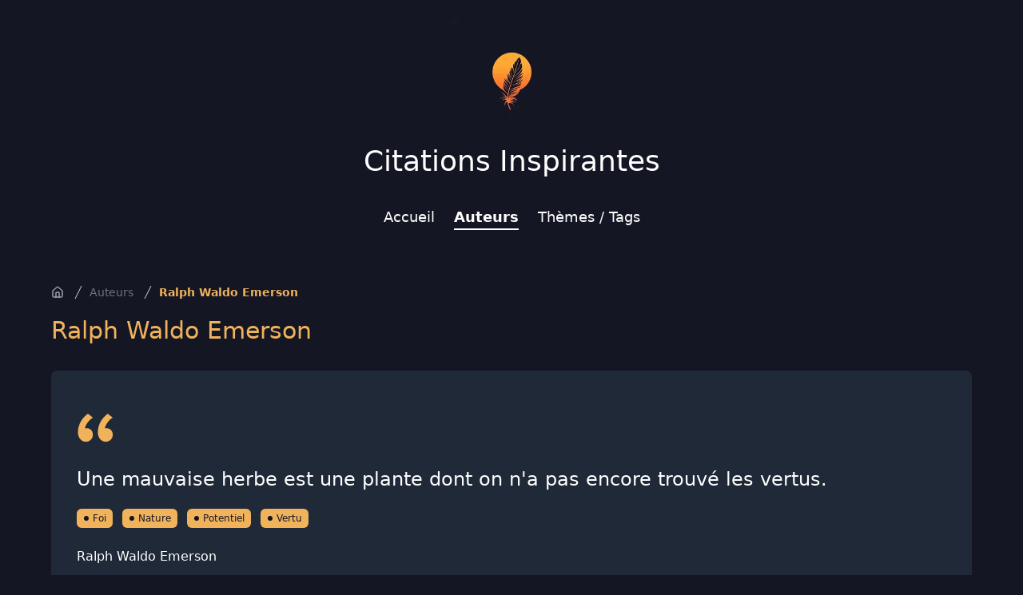

--- FILE ---
content_type: text/html; charset=utf-8
request_url: https://www.citations-inspirantes.fr/auteurs/ralph-waldo-emerson
body_size: 5956
content:
<!DOCTYPE html><html lang="fr"><head><meta charSet="utf-8"/><meta name="viewport" content="width=device-width, initial-scale=1"/><link rel="preload" href="/_next/static/media/4473ecc91f70f139-s.p.woff" as="font" crossorigin="" type="font/woff"/><link rel="preload" href="/_next/static/media/463dafcda517f24f-s.p.woff" as="font" crossorigin="" type="font/woff"/><link rel="stylesheet" href="/_next/static/css/869b042bb5cd56c8.css" data-precedence="next"/><link rel="preload" as="script" fetchPriority="low" href="/_next/static/chunks/webpack-3615c6bbb7500314.js"/><script src="/_next/static/chunks/0759e794-65176f02e665b855.js" async=""></script><script src="/_next/static/chunks/743-741c33b26873dba1.js" async=""></script><script src="/_next/static/chunks/main-app-21a5384b0cd70290.js" async=""></script><script src="/_next/static/chunks/208-717e55b6e558afbf.js" async=""></script><script src="/_next/static/chunks/75-61cd1bc1160c8e7a.js" async=""></script><script src="/_next/static/chunks/app/layout-055fce82abf94960.js" async=""></script><script src="/_next/static/chunks/100-61c75a8350c16ca9.js" async=""></script><script src="/_next/static/chunks/app/auteurs/%5Bslug%5D/page-44217f8ed2ba32ff.js" async=""></script><script src="/_next/static/chunks/app/page-43b25a31825641e4.js" async=""></script><link rel="preload" href="https://plausible.cto-on-demand.fr/js/plausible.js" as="script"/><meta name="next-size-adjust"/><title>Ralph Waldo Emerson • Auteurs • Citations Inspirantes</title><meta name="description" content="Les citations les + inspirées et les + inspirantes du moment"/><meta name="application-name" content="Citations Inspirantes"/><link rel="manifest" href="/manifest.webmanifest"/><link rel="canonical" href="https://www.citations-inspirantes.fr/auteurs/ralph-waldo-emerson"/><link rel="icon" href="/icons/inspirational/favicon.ico"/><script src="/_next/static/chunks/polyfills-42372ed130431b0a.js" noModule=""></script></head><body class="__variable_1e4310 __variable_c3aa02 antialiased"><header class="mx-auto max-w-6xl px-4 py-6 text-center sm:px-6 lg:px-8"><div class="space-y-2 md:pb-6"><a class="mx-auto" href="/"><img alt="Citations Inspirantes" loading="lazy" width="150" height="150" decoding="async" data-nimg="1" class="mx-auto h-auto" style="color:transparent" srcSet="/_next/image?url=%2Flogos%2Finspirational.webp&amp;w=256&amp;q=75 1x, /_next/image?url=%2Flogos%2Finspirational.webp&amp;w=384&amp;q=75 2x" src="/_next/image?url=%2Flogos%2Finspirational.webp&amp;w=384&amp;q=75"/></a><div class="mx-auto text-4xl font-medium text-secondary"><a href="/">Citations Inspirantes</a></div></div><div class=""></div> <nav class="z-50 bg-background transition-all duration-300 "><div class="mx-auto max-w-6xl"><div class="flex items-center justify-between "><div class="h-18 flex w-full items-center justify-between "><div class="hidden md:flex md:space-x-6 mx-auto py-3"><a class="border-b-2 text-lg text-secondary hover:border-secondary border-transparent" href="/">Accueil</a><a class="border-b-2 text-lg text-secondary hover:border-secondary border-secondary font-bold" href="/auteurs">Auteurs</a><a class="border-b-2 text-lg text-secondary hover:border-secondary border-transparent" href="/tags">Thèmes / Tags</a></div><div class="absolute right-0 top-1 p-3 md:hidden"><button type="button" class="inline-flex items-center justify-center rounded-md p-2 text-background hover:bg-gray-100 hover:text-gray-600 focus:bg-gray-100 focus:text-gray-600 focus:outline-none" aria-controls="mobile-menu" aria-expanded="false"><span class="sr-only">Ouvrir le menu</span><svg class="h-4 w-4" xmlns="http://www.w3.org/2000/svg" fill="none" viewBox="0 0 24 24" stroke="currentColor"><path stroke-linecap="round" stroke-linejoin="round" stroke-width="2" d="M4 6h16M4 12h16m-7 6h7"></path></svg></button></div></div></div></div></nav></header><main class="mx-5 max-w-6xl py-8 lg:mx-auto"><script type="application/ld+json">{"@context":"https://schema.org","@type":"BreadcrumbList","itemListElement":[{"@type":"ListItem","position":1,"name":"Accueil","item":"https://www.citations-inspirantes.fr"},{"@type":"ListItem","position":1,"name":"Auteurs","item":"https://www.citations-inspirantes.fr/auteurs"},{"@type":"ListItem","position":2,"name":"Ralph Waldo Emerson","item":"https://www.citations-inspirantes.fr/auteurs/ralph-waldo-emerson"}]}</script><nav class="hidden md:flex" aria-label="Breadcrumb"><ol role="list" class="flex items-center space-x-2"><li><div><a class="text-gray-400 hover:text-gray-500" href="/"><svg xmlns="http://www.w3.org/2000/svg" width="24" height="24" viewBox="0 0 24 24" fill="none" stroke="currentColor" stroke-width="2" stroke-linecap="round" stroke-linejoin="round" class="lucide lucide-house h-4 w-4 flex-shrink-0" aria-hidden="true"><path d="M15 21v-8a1 1 0 0 0-1-1h-4a1 1 0 0 0-1 1v8"></path><path d="M3 10a2 2 0 0 1 .709-1.528l7-5.999a2 2 0 0 1 2.582 0l7 5.999A2 2 0 0 1 21 10v9a2 2 0 0 1-2 2H5a2 2 0 0 1-2-2z"></path></svg><span class="sr-only">Accueil</span></a></div></li><li><div class="flex items-center"><svg class="h-5 w-5 flex-shrink-0 text-gray-300" fill="currentColor" viewBox="0 0 20 20" aria-hidden="true"><path d="M5.555 17.776l8-16 .894.448-8 16-.894-.448z"></path></svg><a class="ml-1 text-sm font-medium text-gray-500 hover:text-gray-700" href="/auteurs">Auteurs</a></div></li><li><div class="flex items-center"><svg class="h-5 w-5 flex-shrink-0 text-gray-300" fill="currentColor" viewBox="0 0 20 20" aria-hidden="true"><path d="M5.555 17.776l8-16 .894.448-8 16-.894-.448z"></path></svg><a class="ml-1 text-sm font-semibold text-primary" aria-current="page" href="/auteurs/ralph-waldo-emerson">Ralph Waldo Emerson</a></div></li></ol></nav><h1 class="my-5 text-xl md:text-2xl lg:mb-8 lg:text-3xl">Ralph Waldo Emerson</h1><div class="space-y-5"><div class="rounded-lg bg-gray-800 px-4 py-4 sm:px-8 lg:py-12"><blockquote><div><svg class="h-12 w-12 text-primary" fill="currentColor" viewBox="0 0 32 32" aria-hidden="true"><path d="M9.352 4C4.456 7.456 1 13.12 1 19.36c0 5.088 3.072 8.064 6.624 8.064 3.36 0 5.856-2.688 5.856-5.856 0-3.168-2.208-5.472-5.088-5.472-.576 0-1.344.096-1.536.192.48-3.264 3.552-7.104 6.624-9.024L9.352 4zm16.512 0c-4.8 3.456-8.256 9.12-8.256 15.36 0 5.088 3.072 8.064 6.624 8.064 3.264 0 5.856-2.688 5.856-5.856 0-3.168-2.304-5.472-5.184-5.472-.576 0-1.248.096-1.44.192.48-3.264 3.456-7.104 6.528-9.024L25.864 4z"></path></svg><p class="mt-3 text-lg font-medium text-white lg:mt-6 lg:text-2xl">Une mauvaise herbe est une plante dont on n&#x27;a pas encore trouvé les vertus.</p></div><div class="mt-5 space-x-3"><a class="inline-flex items-center rounded-md bg-primary px-2 py-1 text-xs font-medium text-background" href="/tags/foi"><svg class="mr-1 h-2 w-2" fill="currentColor" viewBox="0 0 8 8"><circle cx="4" cy="4" r="3"></circle></svg>Foi</a><a class="inline-flex items-center rounded-md bg-primary px-2 py-1 text-xs font-medium text-background" href="/tags/nature"><svg class="mr-1 h-2 w-2" fill="currentColor" viewBox="0 0 8 8"><circle cx="4" cy="4" r="3"></circle></svg>Nature</a><a class="inline-flex items-center rounded-md bg-primary px-2 py-1 text-xs font-medium text-background" href="/tags/potentiel"><svg class="mr-1 h-2 w-2" fill="currentColor" viewBox="0 0 8 8"><circle cx="4" cy="4" r="3"></circle></svg>Potentiel</a><a class="inline-flex items-center rounded-md bg-primary px-2 py-1 text-xs font-medium text-background" href="/tags/vertu"><svg class="mr-1 h-2 w-2" fill="currentColor" viewBox="0 0 8 8"><circle cx="4" cy="4" r="3"></circle></svg>Vertu</a></div><footer class="mt-6 text-white"><a class="text-base font-medium hover:underline" href="/auteurs/ralph-waldo-emerson">Ralph Waldo Emerson</a></footer></blockquote><div class="mt-5 space-x-2"><button class="react-share__ShareButton" style="background-color:transparent;border:none;padding:0;font:inherit;color:inherit;cursor:pointer"><svg viewBox="0 0 64 64" width="32" height="32"><circle cx="32" cy="32" r="32" fill="#0965FE"></circle><path d="M34.1,47V33.3h4.6l0.7-5.3h-5.3v-3.4c0-1.5,0.4-2.6,2.6-2.6l2.8,0v-4.8c-0.5-0.1-2.2-0.2-4.1-0.2 c-4.1,0-6.9,2.5-6.9,7V28H24v5.3h4.6V47H34.1z" fill="white"></path></svg></button><button class="react-share__ShareButton" style="background-color:transparent;border:none;padding:0;font:inherit;color:inherit;cursor:pointer"><svg viewBox="0 0 64 64" width="32" height="32"><circle cx="32" cy="32" r="32" fill="#00aced"></circle><path d="M48,22.1c-1.2,0.5-2.4,0.9-3.8,1c1.4-0.8,2.4-2.1,2.9-3.6c-1.3,0.8-2.7,1.3-4.2,1.6 C41.7,19.8,40,19,38.2,19c-3.6,0-6.6,2.9-6.6,6.6c0,0.5,0.1,1,0.2,1.5c-5.5-0.3-10.3-2.9-13.5-6.9c-0.6,1-0.9,2.1-0.9,3.3 c0,2.3,1.2,4.3,2.9,5.5c-1.1,0-2.1-0.3-3-0.8c0,0,0,0.1,0,0.1c0,3.2,2.3,5.8,5.3,6.4c-0.6,0.1-1.1,0.2-1.7,0.2c-0.4,0-0.8,0-1.2-0.1 c0.8,2.6,3.3,4.5,6.1,4.6c-2.2,1.8-5.1,2.8-8.2,2.8c-0.5,0-1.1,0-1.6-0.1c2.9,1.9,6.4,2.9,10.1,2.9c12.1,0,18.7-10,18.7-18.7 c0-0.3,0-0.6,0-0.8C46,24.5,47.1,23.4,48,22.1z" fill="white"></path></svg></button><button class="react-share__ShareButton" style="background-color:transparent;border:none;padding:0;font:inherit;color:inherit;cursor:pointer"><svg viewBox="0 0 64 64" width="32" height="32"><circle cx="32" cy="32" r="32" fill="#0077B5"></circle><path d="M20.4,44h5.4V26.6h-5.4V44z M23.1,18c-1.7,0-3.1,1.4-3.1,3.1c0,1.7,1.4,3.1,3.1,3.1 c1.7,0,3.1-1.4,3.1-3.1C26.2,19.4,24.8,18,23.1,18z M39.5,26.2c-2.6,0-4.4,1.4-5.1,2.8h-0.1v-2.4h-5.2V44h5.4v-8.6 c0-2.3,0.4-4.5,3.2-4.5c2.8,0,2.8,2.6,2.8,4.6V44H46v-9.5C46,29.8,45,26.2,39.5,26.2z" fill="white"></path></svg></button></div></div></div></main><footer class="lg:mt-10"><div class="mx-auto max-w-7xl overflow-hidden px-4 py-5 sm:px-6 lg:px-8 lg:py-12"><p class="mt-8 text-center text-base text-gray-400">© 2024 <!-- -->Citations Inspirantes<!-- -->. Tous droits réservés.<a class="mx-3 hover:underline" href="/mentions-legales">Mentions légales</a></p></div></footer><script src="/_next/static/chunks/webpack-3615c6bbb7500314.js" async=""></script><script>(self.__next_f=self.__next_f||[]).push([0])</script><script>self.__next_f.push([1,"4:\"$Sreact.fragment\"\n5:I[8759,[\"208\",\"static/chunks/208-717e55b6e558afbf.js\",\"75\",\"static/chunks/75-61cd1bc1160c8e7a.js\",\"177\",\"static/chunks/app/layout-055fce82abf94960.js\"],\"\"]\n6:I[7208,[\"208\",\"static/chunks/208-717e55b6e558afbf.js\",\"100\",\"static/chunks/100-61c75a8350c16ca9.js\",\"98\",\"static/chunks/app/auteurs/%5Bslug%5D/page-44217f8ed2ba32ff.js\"],\"\"]\n7:I[456,[\"208\",\"static/chunks/208-717e55b6e558afbf.js\",\"100\",\"static/chunks/100-61c75a8350c16ca9.js\",\"75\",\"static/chunks/75-61cd1bc1160c8e7a.js\",\"974\",\"static/chunks/app/page-43b25a31825641e4.js\"],\"Image\"]\n8:I[8505,[\"208\",\"static/chunks/208-717e55b6e558afbf.js\",\"75\",\"static/chunks/75-61cd1bc1160c8e7a.js\",\"177\",\"static/chunks/app/layout-055fce82abf94960.js\"],\"default\"]\n9:I[2399,[],\"\"]\na:I[4963,[],\"\"]\nc:I[1724,[],\"OutletBoundary\"]\ne:I[1724,[],\"MetadataBoundary\"]\n10:I[1724,[],\"ViewportBoundary\"]\n12:I[8106,[],\"\"]\n1:HL[\"/_next/static/media/4473ecc91f70f139-s.p.woff\",\"font\",{\"crossOrigin\":\"\",\"type\":\"font/woff\"}]\n2:HL[\"/_next/static/media/463dafcda517f24f-s.p.woff\",\"font\",{\"crossOrigin\":\"\",\"type\":\"font/woff\"}]\n3:HL[\"/_next/static/css/869b042bb5cd56c8.css\",\"style\"]\n"])</script><script>self.__next_f.push([1,"0:{\"P\":null,\"b\":\"ur9v_baC7qX2d0NSlVbAQ\",\"p\":\"\",\"c\":[\"\",\"auteurs\",\"ralph-waldo-emerson\"],\"i\":false,\"f\":[[[\"\",{\"children\":[\"auteurs\",{\"children\":[[\"slug\",\"ralph-waldo-emerson\",\"d\"],{\"children\":[\"__PAGE__\",{}]}]}]},\"$undefined\",\"$undefined\",true],[\"\",[\"$\",\"$4\",\"c\",{\"children\":[[[\"$\",\"link\",\"0\",{\"rel\":\"stylesheet\",\"href\":\"/_next/static/css/869b042bb5cd56c8.css\",\"precedence\":\"next\",\"crossOrigin\":\"$undefined\",\"nonce\":\"$undefined\"}]],[\"$\",\"html\",null,{\"lang\":\"fr\",\"children\":[[\"$\",\"head\",null,{\"children\":[[\"$\",\"$L5\",null,{\"async\":true,\"defer\":true,\"data-api\":\"$undefined\",\"data-domain\":\"citations-inspirantes.fr\",\"data-exclude\":\"$undefined\",\"src\":\"https://plausible.cto-on-demand.fr/js/plausible.js\",\"integrity\":\"$undefined\",\"crossOrigin\":\"$undefined\"}],[\"$\",\"$L5\",null,{\"id\":\"next-plausible-init\",\"dangerouslySetInnerHTML\":{\"__html\":\"window.plausible = window.plausible || function() { (window.plausible.q = window.plausible.q || []).push(arguments) }\"},\"nonce\":\"$undefined\"}],\"$undefined\"]}],[\"$\",\"body\",null,{\"className\":\"__variable_1e4310 __variable_c3aa02 antialiased\",\"children\":[[\"$\",\"header\",null,{\"className\":\"mx-auto max-w-6xl px-4 py-6 text-center sm:px-6 lg:px-8\",\"children\":[[\"$\",\"div\",null,{\"className\":\"space-y-2 md:pb-6\",\"children\":[[\"$\",\"$L6\",null,{\"href\":\"/\",\"className\":\"mx-auto\",\"children\":[\"$\",\"$L7\",null,{\"width\":150,\"height\":150,\"className\":\"mx-auto h-auto\",\"src\":\"/logos/inspirational.webp\",\"alt\":\"Citations Inspirantes\"}]}],[\"$\",\"div\",null,{\"className\":\"mx-auto text-4xl font-medium text-secondary\",\"children\":[\"$\",\"$L6\",null,{\"href\":\"/\",\"children\":\"Citations Inspirantes\"}]}]]}],[\"$\",\"$L8\",null,{\"title\":\"Citations Inspirantes\",\"theme\":\"INSPIRATIONAL\"}]]}],[\"$\",\"main\",null,{\"className\":\"mx-5 max-w-6xl py-8 lg:mx-auto\",\"children\":[\"$\",\"$L9\",null,{\"parallelRouterKey\":\"children\",\"segmentPath\":[\"children\"],\"error\":\"$undefined\",\"errorStyles\":\"$undefined\",\"errorScripts\":\"$undefined\",\"template\":[\"$\",\"$La\",null,{}],\"templateStyles\":\"$undefined\",\"templateScripts\":\"$undefined\",\"notFound\":[[\"$\",\"title\",null,{\"children\":\"404: This page could not be found.\"}],[\"$\",\"div\",null,{\"style\":{\"fontFamily\":\"system-ui,\\\"Segoe UI\\\",Roboto,Helvetica,Arial,sans-serif,\\\"Apple Color Emoji\\\",\\\"Segoe UI Emoji\\\"\",\"height\":\"100vh\",\"textAlign\":\"center\",\"display\":\"flex\",\"flexDirection\":\"column\",\"alignItems\":\"center\",\"justifyContent\":\"center\"},\"children\":[\"$\",\"div\",null,{\"children\":[[\"$\",\"style\",null,{\"dangerouslySetInnerHTML\":{\"__html\":\"body{color:#000;background:#fff;margin:0}.next-error-h1{border-right:1px solid rgba(0,0,0,.3)}@media (prefers-color-scheme:dark){body{color:#fff;background:#000}.next-error-h1{border-right:1px solid rgba(255,255,255,.3)}}\"}}],[\"$\",\"h1\",null,{\"className\":\"next-error-h1\",\"style\":{\"display\":\"inline-block\",\"margin\":\"0 20px 0 0\",\"padding\":\"0 23px 0 0\",\"fontSize\":24,\"fontWeight\":500,\"verticalAlign\":\"top\",\"lineHeight\":\"49px\"},\"children\":\"404\"}],[\"$\",\"div\",null,{\"style\":{\"display\":\"inline-block\"},\"children\":[\"$\",\"h2\",null,{\"style\":{\"fontSize\":14,\"fontWeight\":400,\"lineHeight\":\"49px\",\"margin\":0},\"children\":\"This page could not be found.\"}]}]]}]}]],\"notFoundStyles\":[]}]}],[\"$\",\"footer\",null,{\"className\":\"lg:mt-10\",\"children\":[\"$\",\"div\",null,{\"className\":\"mx-auto max-w-7xl overflow-hidden px-4 py-5 sm:px-6 lg:px-8 lg:py-12\",\"children\":[\"$\",\"p\",null,{\"className\":\"mt-8 text-center text-base text-gray-400\",\"children\":[\"© 2024 \",\"Citations Inspirantes\",\". Tous droits réservés.\",[\"$\",\"$L6\",null,{\"href\":\"/mentions-legales\",\"className\":\"mx-3 hover:underline\",\"children\":\"Mentions légales\"}]]}]}]}]]}]]}]]}],{\"children\":[\"auteurs\",[\"$\",\"$4\",\"c\",{\"children\":[null,[\"$\",\"$L9\",null,{\"parallelRouterKey\":\"children\",\"segmentPath\":[\"children\",\"auteurs\",\"children\"],\"error\":\"$undefined\",\"errorStyles\":\"$undefined\",\"errorScripts\":\"$undefined\",\"template\":[\"$\",\"$La\",null,{}],\"templateStyles\":\"$undefined\",\"templateScripts\":\"$undefined\",\"notFound\":\"$undefined\",\"notFoundStyles\":\"$undefined\"}]]}],{\"children\":[[\"slug\",\"ralph-waldo-emerson\",\"d\"],[\"$\",\"$4\",\"c\",{\"children\":[null,[\"$\",\"$L9\",null,{\"parallelRouterKey\":\"children\",\"segmentPath\":[\"children\",\"auteurs\",\"children\",\"$0:f:0:1:2:children:2:children:0\",\"children\"],\"error\":\"$undefined\",\"errorStyles\":\"$undefined\",\"errorScripts\":\"$undefined\",\"template\":[\"$\",\"$La\",null,{}],\"templateStyles\":\"$undefined\",\"templateScripts\":\"$undefined\",\"notFound\":\"$undefined\",\"notFoundStyles\":\"$undefined\"}]]}],{\"children\":[\"__PAGE__\",[\"$\",\"$4\",\"c\",{\"children\":[\"$Lb\",null,[\"$\",\"$Lc\",null,{\"children\":\"$Ld\"}]]}],{},null]},null]},null]},null],[\"$\",\"$4\",\"h\",{\"children\":[null,[\"$\",\"$4\",\"OlBgLaJCGBLScg5U0hLA6\",{\"children\":[[\"$\",\"$Le\",null,{\"children\":\"$Lf\"}],[\"$\",\"$L10\",null,{\"children\":\"$L11\"}],[\"$\",\"meta\",null,{\"name\":\"next-size-adjust\"}]]}]]}]]],\"m\":\"$undefined\",\"G\":[\"$12\",\"$undefined\"],\"s\":false,\"S\":true}\n"])</script><script>self.__next_f.push([1,"11:[[\"$\",\"meta\",\"0\",{\"name\":\"viewport\",\"content\":\"width=device-width, initial-scale=1\"}]]\n"])</script><script>self.__next_f.push([1,"f:[[\"$\",\"meta\",\"0\",{\"charSet\":\"utf-8\"}],[\"$\",\"title\",\"1\",{\"children\":\"Ralph Waldo Emerson • Auteurs • Citations Inspirantes\"}],[\"$\",\"meta\",\"2\",{\"name\":\"description\",\"content\":\"Les citations les + inspirées et les + inspirantes du moment\"}],[\"$\",\"meta\",\"3\",{\"name\":\"application-name\",\"content\":\"Citations Inspirantes\"}],[\"$\",\"link\",\"4\",{\"rel\":\"manifest\",\"href\":\"/manifest.webmanifest\",\"crossOrigin\":\"$undefined\"}],[\"$\",\"link\",\"5\",{\"rel\":\"canonical\",\"href\":\"https://www.citations-inspirantes.fr/auteurs/ralph-waldo-emerson\"}],[\"$\",\"link\",\"6\",{\"rel\":\"icon\",\"href\":\"/icons/inspirational/favicon.ico\"}]]\nd:null\n"])</script><script>self.__next_f.push([1,"13:I[3640,[\"208\",\"static/chunks/208-717e55b6e558afbf.js\",\"100\",\"static/chunks/100-61c75a8350c16ca9.js\",\"98\",\"static/chunks/app/auteurs/%5Bslug%5D/page-44217f8ed2ba32ff.js\"],\"default\"]\n"])</script><script>self.__next_f.push([1,"b:[[[\"$\",\"script\",null,{\"type\":\"application/ld+json\",\"dangerouslySetInnerHTML\":{\"__html\":\"{\\\"@context\\\":\\\"https://schema.org\\\",\\\"@type\\\":\\\"BreadcrumbList\\\",\\\"itemListElement\\\":[{\\\"@type\\\":\\\"ListItem\\\",\\\"position\\\":1,\\\"name\\\":\\\"Accueil\\\",\\\"item\\\":\\\"https://www.citations-inspirantes.fr\\\"},{\\\"@type\\\":\\\"ListItem\\\",\\\"position\\\":1,\\\"name\\\":\\\"Auteurs\\\",\\\"item\\\":\\\"https://www.citations-inspirantes.fr/auteurs\\\"},{\\\"@type\\\":\\\"ListItem\\\",\\\"position\\\":2,\\\"name\\\":\\\"Ralph Waldo Emerson\\\",\\\"item\\\":\\\"https://www.citations-inspirantes.fr/auteurs/ralph-waldo-emerson\\\"}]}\"}}],[\"$\",\"nav\",null,{\"className\":\"hidden md:flex\",\"aria-label\":\"Breadcrumb\",\"children\":[\"$\",\"ol\",null,{\"role\":\"list\",\"className\":\"flex items-center space-x-2\",\"children\":[[\"$\",\"li\",null,{\"children\":[\"$\",\"div\",null,{\"children\":[\"$\",\"$L6\",null,{\"href\":\"/\",\"className\":\"text-gray-400 hover:text-gray-500\",\"children\":[[\"$\",\"svg\",null,{\"ref\":\"$undefined\",\"xmlns\":\"http://www.w3.org/2000/svg\",\"width\":24,\"height\":24,\"viewBox\":\"0 0 24 24\",\"fill\":\"none\",\"stroke\":\"currentColor\",\"strokeWidth\":2,\"strokeLinecap\":\"round\",\"strokeLinejoin\":\"round\",\"className\":\"lucide lucide-house h-4 w-4 flex-shrink-0\",\"aria-hidden\":\"true\",\"children\":[[\"$\",\"path\",\"5wwlr5\",{\"d\":\"M15 21v-8a1 1 0 0 0-1-1h-4a1 1 0 0 0-1 1v8\"}],[\"$\",\"path\",\"1d0kgt\",{\"d\":\"M3 10a2 2 0 0 1 .709-1.528l7-5.999a2 2 0 0 1 2.582 0l7 5.999A2 2 0 0 1 21 10v9a2 2 0 0 1-2 2H5a2 2 0 0 1-2-2z\"}],\"$undefined\"]}],[\"$\",\"span\",null,{\"className\":\"sr-only\",\"children\":\"Accueil\"}]]}]}]}],[[\"$\",\"li\",\"Auteurs\",{\"children\":[\"$\",\"div\",null,{\"className\":\"flex items-center\",\"children\":[[\"$\",\"svg\",null,{\"className\":\"h-5 w-5 flex-shrink-0 text-gray-300\",\"fill\":\"currentColor\",\"viewBox\":\"0 0 20 20\",\"aria-hidden\":\"true\",\"children\":[\"$\",\"path\",null,{\"d\":\"M5.555 17.776l8-16 .894.448-8 16-.894-.448z\"}]}],[\"$\",\"$L6\",null,{\"href\":\"/auteurs\",\"className\":\"ml-1 text-sm font-medium text-gray-500 hover:text-gray-700\",\"aria-current\":\"$undefined\",\"children\":\"Auteurs\"}]]}]}],[\"$\",\"li\",\"Ralph Waldo Emerson\",{\"children\":[\"$\",\"div\",null,{\"className\":\"flex items-center\",\"children\":[[\"$\",\"svg\",null,{\"className\":\"h-5 w-5 flex-shrink-0 text-gray-300\",\"fill\":\"currentColor\",\"viewBox\":\"0 0 20 20\",\"aria-hidden\":\"true\",\"children\":[\"$\",\"path\",null,{\"d\":\"M5.555 17.776l8-16 .894.448-8 16-.894-.448z\"}]}],[\"$\",\"$L6\",null,{\"href\":\"/auteurs/ralph-waldo-emerson\",\"className\":\"ml-1 text-sm font-semibold text-primary\",\"aria-current\":\"page\",\"children\":\"Ralph Waldo Emerson\"}]]}]}]]]}]}]],[\"$\",\"h1\",null,{\"className\":\"my-5 text-xl md:text-2xl lg:mb-8 lg:text-3xl\",\"children\":\"Ralph Waldo Emerson\"}],[\"$\",\"div\",null,{\"className\":\"space-y-5\",\"children\":[[\"$\",\"div\",\"recS37OIqFdZe8kdC\",{\"className\":\"rounded-lg bg-gray-800 px-4 py-4 sm:px-8 lg:py-12\",\"children\":[[\"$\",\"blockquote\",null,{\"children\":[[\"$\",\"div\",null,{\"children\":[[\"$\",\"svg\",null,{\"className\":\"h-12 w-12 text-primary\",\"fill\":\"currentColor\",\"viewBox\":\"0 0 32 32\",\"aria-hidden\":\"true\",\"children\":[\"$\",\"path\",null,{\"d\":\"M9.352 4C4.456 7.456 1 13.12 1 19.36c0 5.088 3.072 8.064 6.624 8.064 3.36 0 5.856-2.688 5.856-5.856 0-3.168-2.208-5.472-5.088-5.472-.576 0-1.344.096-1.536.192.48-3.264 3.552-7.104 6.624-9.024L9.352 4zm16.512 0c-4.8 3.456-8.256 9.12-8.256 15.36 0 5.088 3.072 8.064 6.624 8.064 3.264 0 5.856-2.688 5.856-5.856 0-3.168-2.304-5.472-5.184-5.472-.576 0-1.248.096-1.44.192.48-3.264 3.456-7.104 6.528-9.024L25.864 4z\"}]}],[\"$\",\"p\",null,{\"className\":\"mt-3 text-lg font-medium text-white lg:mt-6 lg:text-2xl\",\"children\":\"Une mauvaise herbe est une plante dont on n'a pas encore trouvé les vertus.\"}]]}],[\"$\",\"div\",null,{\"className\":\"mt-5 space-x-3\",\"children\":[[\"$\",\"$L6\",\"0\",{\"href\":\"/tags/foi\",\"className\":\"inline-flex items-center rounded-md bg-primary px-2 py-1 text-xs font-medium text-background\",\"children\":[[\"$\",\"svg\",null,{\"className\":\"mr-1 h-2 w-2\",\"fill\":\"currentColor\",\"viewBox\":\"0 0 8 8\",\"children\":[\"$\",\"circle\",null,{\"cx\":\"4\",\"cy\":\"4\",\"r\":\"3\"}]}],\"Foi\"]}],[\"$\",\"$L6\",\"1\",{\"href\":\"/tags/nature\",\"className\":\"inline-flex items-center rounded-md bg-primary px-2 py-1 text-xs font-medium text-background\",\"children\":[[\"$\",\"svg\",null,{\"className\":\"mr-1 h-2 w-2\",\"fill\":\"currentColor\",\"viewBox\":\"0 0 8 8\",\"children\":[\"$\",\"circle\",null,{\"cx\":\"4\",\"cy\":\"4\",\"r\":\"3\"}]}],\"Nature\"]}],[\"$\",\"$L6\",\"2\",{\"href\":\"/tags/potentiel\",\"className\":\"inline-flex items-center rounded-md bg-primary px-2 py-1 text-xs font-medium text-background\",\"children\":[[\"$\",\"svg\",null,{\"className\":\"mr-1 h-2 w-2\",\"fill\":\"currentColor\",\"viewBox\":\"0 0 8 8\",\"children\":[\"$\",\"circle\",null,{\"cx\":\"4\",\"cy\":\"4\",\"r\":\"3\"}]}],\"Potentiel\"]}],[\"$\",\"$L6\",\"3\",{\"href\":\"/tags/vertu\",\"className\":\"inline-flex items-center rounded-md bg-primary px-2 py-1 text-xs font-medium text-background\",\"children\":[[\"$\",\"svg\",null,{\"className\":\"mr-1 h-2 w-2\",\"fill\":\"currentColor\",\"viewBox\":\"0 0 8 8\",\"children\":[\"$\",\"circle\",null,{\"cx\":\"4\",\"cy\":\"4\",\"r\":\"3\"}]}],\"Vertu\"]}]]}],[\"$\",\"footer\",null,{\"className\":\"mt-6 text-white\",\"children\":[\"$\",\"$L6\",null,{\"href\":\"/auteurs/ralph-waldo-emerson\",\"className\":\"text-base font-medium hover:underline\",\"children\":\"Ralph Waldo Emerson\"}]}]]}],[\"$\",\"$L13\",null,{\"title\":\"Ralph Waldo Emerson • Citations Inspirantes\",\"url\":\"https://www.citations-inspirantes.fr/auteurs/ralph-waldo-emerson\"}]]}]]}]]\n"])</script></body></html>

--- FILE ---
content_type: text/x-component
request_url: https://www.citations-inspirantes.fr/tags/nature?_rsc=1l48a
body_size: 4029
content:
4:"$Sreact.fragment"
5:I[8759,["208","static/chunks/208-717e55b6e558afbf.js","75","static/chunks/75-61cd1bc1160c8e7a.js","177","static/chunks/app/layout-055fce82abf94960.js"],""]
6:I[7208,["208","static/chunks/208-717e55b6e558afbf.js","100","static/chunks/100-61c75a8350c16ca9.js","94","static/chunks/app/tags/%5Bslug%5D/page-7e7a8480c0b58108.js"],""]
7:I[456,["208","static/chunks/208-717e55b6e558afbf.js","100","static/chunks/100-61c75a8350c16ca9.js","75","static/chunks/75-61cd1bc1160c8e7a.js","974","static/chunks/app/page-43b25a31825641e4.js"],"Image"]
8:I[8505,["208","static/chunks/208-717e55b6e558afbf.js","75","static/chunks/75-61cd1bc1160c8e7a.js","177","static/chunks/app/layout-055fce82abf94960.js"],"default"]
9:I[2399,[],""]
a:I[4963,[],""]
c:I[1724,[],"OutletBoundary"]
e:I[1724,[],"MetadataBoundary"]
10:I[1724,[],"ViewportBoundary"]
12:I[8106,[],""]
1:HL["/_next/static/media/4473ecc91f70f139-s.p.woff","font",{"crossOrigin":"","type":"font/woff"}]
2:HL["/_next/static/media/463dafcda517f24f-s.p.woff","font",{"crossOrigin":"","type":"font/woff"}]
3:HL["/_next/static/css/869b042bb5cd56c8.css","style"]
0:{"P":null,"b":"ur9v_baC7qX2d0NSlVbAQ","p":"","c":["","tags","nature"],"i":false,"f":[[["",{"children":["tags",{"children":[["slug","nature","d"],{"children":["__PAGE__",{}]}]}]},"$undefined","$undefined",true],["",["$","$4","c",{"children":[[["$","link","0",{"rel":"stylesheet","href":"/_next/static/css/869b042bb5cd56c8.css","precedence":"next","crossOrigin":"$undefined","nonce":"$undefined"}]],["$","html",null,{"lang":"fr","children":[["$","head",null,{"children":[["$","$L5",null,{"async":true,"defer":true,"data-api":"$undefined","data-domain":"citations-inspirantes.fr","data-exclude":"$undefined","src":"https://plausible.cto-on-demand.fr/js/plausible.js","integrity":"$undefined","crossOrigin":"$undefined"}],["$","$L5",null,{"id":"next-plausible-init","dangerouslySetInnerHTML":{"__html":"window.plausible = window.plausible || function() { (window.plausible.q = window.plausible.q || []).push(arguments) }"},"nonce":"$undefined"}],"$undefined"]}],["$","body",null,{"className":"__variable_1e4310 __variable_c3aa02 antialiased","children":[["$","header",null,{"className":"mx-auto max-w-6xl px-4 py-6 text-center sm:px-6 lg:px-8","children":[["$","div",null,{"className":"space-y-2 md:pb-6","children":[["$","$L6",null,{"href":"/","className":"mx-auto","children":["$","$L7",null,{"width":150,"height":150,"className":"mx-auto h-auto","src":"/logos/inspirational.webp","alt":"Citations Inspirantes"}]}],["$","div",null,{"className":"mx-auto text-4xl font-medium text-secondary","children":["$","$L6",null,{"href":"/","children":"Citations Inspirantes"}]}]]}],["$","$L8",null,{"title":"Citations Inspirantes","theme":"INSPIRATIONAL"}]]}],["$","main",null,{"className":"mx-5 max-w-6xl py-8 lg:mx-auto","children":["$","$L9",null,{"parallelRouterKey":"children","segmentPath":["children"],"error":"$undefined","errorStyles":"$undefined","errorScripts":"$undefined","template":["$","$La",null,{}],"templateStyles":"$undefined","templateScripts":"$undefined","notFound":[["$","title",null,{"children":"404: This page could not be found."}],["$","div",null,{"style":{"fontFamily":"system-ui,\"Segoe UI\",Roboto,Helvetica,Arial,sans-serif,\"Apple Color Emoji\",\"Segoe UI Emoji\"","height":"100vh","textAlign":"center","display":"flex","flexDirection":"column","alignItems":"center","justifyContent":"center"},"children":["$","div",null,{"children":[["$","style",null,{"dangerouslySetInnerHTML":{"__html":"body{color:#000;background:#fff;margin:0}.next-error-h1{border-right:1px solid rgba(0,0,0,.3)}@media (prefers-color-scheme:dark){body{color:#fff;background:#000}.next-error-h1{border-right:1px solid rgba(255,255,255,.3)}}"}}],["$","h1",null,{"className":"next-error-h1","style":{"display":"inline-block","margin":"0 20px 0 0","padding":"0 23px 0 0","fontSize":24,"fontWeight":500,"verticalAlign":"top","lineHeight":"49px"},"children":"404"}],["$","div",null,{"style":{"display":"inline-block"},"children":["$","h2",null,{"style":{"fontSize":14,"fontWeight":400,"lineHeight":"49px","margin":0},"children":"This page could not be found."}]}]]}]}]],"notFoundStyles":[]}]}],["$","footer",null,{"className":"lg:mt-10","children":["$","div",null,{"className":"mx-auto max-w-7xl overflow-hidden px-4 py-5 sm:px-6 lg:px-8 lg:py-12","children":["$","p",null,{"className":"mt-8 text-center text-base text-gray-400","children":["Â© 2024 ","Citations Inspirantes",". Tous droits rÃ©servÃ©s.",["$","$L6",null,{"href":"/mentions-legales","className":"mx-3 hover:underline","children":"Mentions lÃ©gales"}]]}]}]}]]}]]}]]}],{"children":["tags",["$","$4","c",{"children":[null,["$","$L9",null,{"parallelRouterKey":"children","segmentPath":["children","tags","children"],"error":"$undefined","errorStyles":"$undefined","errorScripts":"$undefined","template":["$","$La",null,{}],"templateStyles":"$undefined","templateScripts":"$undefined","notFound":"$undefined","notFoundStyles":"$undefined"}]]}],{"children":[["slug","nature","d"],["$","$4","c",{"children":[null,["$","$L9",null,{"parallelRouterKey":"children","segmentPath":["children","tags","children","$0:f:0:1:2:children:2:children:0","children"],"error":"$undefined","errorStyles":"$undefined","errorScripts":"$undefined","template":["$","$La",null,{}],"templateStyles":"$undefined","templateScripts":"$undefined","notFound":"$undefined","notFoundStyles":"$undefined"}]]}],{"children":["__PAGE__",["$","$4","c",{"children":["$Lb",null,["$","$Lc",null,{"children":"$Ld"}]]}],{},null]},null]},null]},null],["$","$4","h",{"children":[null,["$","$4","arnia2p3lZk3mEOD_heEO",{"children":[["$","$Le",null,{"children":"$Lf"}],["$","$L10",null,{"children":"$L11"}],["$","meta",null,{"name":"next-size-adjust"}]]}]]}]]],"m":"$undefined","G":["$12","$undefined"],"s":false,"S":true}
11:[["$","meta","0",{"name":"viewport","content":"width=device-width, initial-scale=1"}]]
f:[["$","meta","0",{"charSet":"utf-8"}],["$","title","1",{"children":"Nature â€¢ Tags / ThÃ¨mes â€¢ Citations Inspirantes"}],["$","meta","2",{"name":"description","content":"Les citations les + inspirÃ©es et les + inspirantes du moment"}],["$","meta","3",{"name":"application-name","content":"Citations Inspirantes"}],["$","link","4",{"rel":"manifest","href":"/manifest.webmanifest","crossOrigin":"$undefined"}],["$","link","5",{"rel":"canonical","href":"https://www.citations-inspirantes.fr/tags/nature"}],["$","link","6",{"rel":"icon","href":"/icons/inspirational/favicon.ico"}]]
d:null
13:I[3640,["208","static/chunks/208-717e55b6e558afbf.js","100","static/chunks/100-61c75a8350c16ca9.js","94","static/chunks/app/tags/%5Bslug%5D/page-7e7a8480c0b58108.js"],"default"]
b:[[["$","script",null,{"type":"application/ld+json","dangerouslySetInnerHTML":{"__html":"{\"@context\":\"https://schema.org\",\"@type\":\"BreadcrumbList\",\"itemListElement\":[{\"@type\":\"ListItem\",\"position\":1,\"name\":\"Accueil\",\"item\":\"https://www.citations-inspirantes.fr\"},{\"@type\":\"ListItem\",\"position\":1,\"name\":\"Tags\",\"item\":\"https://www.citations-inspirantes.fr/tags\"},{\"@type\":\"ListItem\",\"position\":2,\"name\":\"Nature\",\"item\":\"https://www.citations-inspirantes.fr/tags/nature\"}]}"}}],["$","nav",null,{"className":"hidden md:flex","aria-label":"Breadcrumb","children":["$","ol",null,{"role":"list","className":"flex items-center space-x-2","children":[["$","li",null,{"children":["$","div",null,{"children":["$","$L6",null,{"href":"/","className":"text-gray-400 hover:text-gray-500","children":[["$","svg",null,{"ref":"$undefined","xmlns":"http://www.w3.org/2000/svg","width":24,"height":24,"viewBox":"0 0 24 24","fill":"none","stroke":"currentColor","strokeWidth":2,"strokeLinecap":"round","strokeLinejoin":"round","className":"lucide lucide-house h-4 w-4 flex-shrink-0","aria-hidden":"true","children":[["$","path","5wwlr5",{"d":"M15 21v-8a1 1 0 0 0-1-1h-4a1 1 0 0 0-1 1v8"}],["$","path","1d0kgt",{"d":"M3 10a2 2 0 0 1 .709-1.528l7-5.999a2 2 0 0 1 2.582 0l7 5.999A2 2 0 0 1 21 10v9a2 2 0 0 1-2 2H5a2 2 0 0 1-2-2z"}],"$undefined"]}],["$","span",null,{"className":"sr-only","children":"Accueil"}]]}]}]}],[["$","li","Tags",{"children":["$","div",null,{"className":"flex items-center","children":[["$","svg",null,{"className":"h-5 w-5 flex-shrink-0 text-gray-300","fill":"currentColor","viewBox":"0 0 20 20","aria-hidden":"true","children":["$","path",null,{"d":"M5.555 17.776l8-16 .894.448-8 16-.894-.448z"}]}],["$","$L6",null,{"href":"/tags","className":"ml-1 text-sm font-medium text-gray-500 hover:text-gray-700","aria-current":"$undefined","children":"Tags"}]]}]}],["$","li","Nature",{"children":["$","div",null,{"className":"flex items-center","children":[["$","svg",null,{"className":"h-5 w-5 flex-shrink-0 text-gray-300","fill":"currentColor","viewBox":"0 0 20 20","aria-hidden":"true","children":["$","path",null,{"d":"M5.555 17.776l8-16 .894.448-8 16-.894-.448z"}]}],["$","$L6",null,{"href":"/tags/nature","className":"ml-1 text-sm font-semibold text-primary","aria-current":"page","children":"Nature"}]]}]}]]]}]}]],["$","h1",null,{"className":"my-5 text-xl md:text-2xl lg:mb-8 lg:text-3xl","children":"Nature"}],["$","div",null,{"className":"space-y-5","children":[["$","div","rec4t7tVatmDxhDgV",{"className":"rounded-lg bg-gray-800 px-4 py-4 sm:px-8 lg:py-12","children":[["$","blockquote",null,{"children":[["$","div",null,{"children":[["$","svg",null,{"className":"h-12 w-12 text-primary","fill":"currentColor","viewBox":"0 0 32 32","aria-hidden":"true","children":["$","path",null,{"d":"M9.352 4C4.456 7.456 1 13.12 1 19.36c0 5.088 3.072 8.064 6.624 8.064 3.36 0 5.856-2.688 5.856-5.856 0-3.168-2.208-5.472-5.088-5.472-.576 0-1.344.096-1.536.192.48-3.264 3.552-7.104 6.624-9.024L9.352 4zm16.512 0c-4.8 3.456-8.256 9.12-8.256 15.36 0 5.088 3.072 8.064 6.624 8.064 3.264 0 5.856-2.688 5.856-5.856 0-3.168-2.304-5.472-5.184-5.472-.576 0-1.248.096-1.44.192.48-3.264 3.456-7.104 6.528-9.024L25.864 4z"}]}],["$","p",null,{"className":"mt-3 text-lg font-medium text-white lg:mt-6 lg:text-2xl","children":"Tout le monde s'interroge sur comment laisser une meilleure planÃ¨te Ã  nos enfants, mais on devrait plutÃ´t penser Ã  laisser de meilleurs enfants pour notre planÃ¨te."}]]}],["$","div",null,{"className":"mt-5 space-x-3","children":[["$","$L6","0",{"href":"/tags/nature","className":"inline-flex items-center rounded-md bg-primary px-2 py-1 text-xs font-medium text-background","children":[["$","svg",null,{"className":"mr-1 h-2 w-2","fill":"currentColor","viewBox":"0 0 8 8","children":["$","circle",null,{"cx":"4","cy":"4","r":"3"}]}],"Nature"]}],["$","$L6","1",{"href":"/tags/ecologie","className":"inline-flex items-center rounded-md bg-primary px-2 py-1 text-xs font-medium text-background","children":[["$","svg",null,{"className":"mr-1 h-2 w-2","fill":"currentColor","viewBox":"0 0 8 8","children":["$","circle",null,{"cx":"4","cy":"4","r":"3"}]}],"Ã‰cologie"]}],["$","$L6","2",{"href":"/tags/descendance","className":"inline-flex items-center rounded-md bg-primary px-2 py-1 text-xs font-medium text-background","children":[["$","svg",null,{"className":"mr-1 h-2 w-2","fill":"currentColor","viewBox":"0 0 8 8","children":["$","circle",null,{"cx":"4","cy":"4","r":"3"}]}],"Descendance"]}],["$","$L6","3",{"href":"/tags/futur","className":"inline-flex items-center rounded-md bg-primary px-2 py-1 text-xs font-medium text-background","children":[["$","svg",null,{"className":"mr-1 h-2 w-2","fill":"currentColor","viewBox":"0 0 8 8","children":["$","circle",null,{"cx":"4","cy":"4","r":"3"}]}],"Futur"]}]]}],["$","footer",null,{"className":"mt-6 text-white","children":["$","$L6",null,{"href":"/auteurs/clint-eastwood","className":"text-base font-medium hover:underline","children":"Clint Eastwood"}]}]]}],["$","$L13",null,{"title":"Clint Eastwood â€¢ Citations Inspirantes","url":"https://www.citations-inspirantes.fr/auteurs/clint-eastwood"}]]}],["$","div","recIFyBbOWC1XdxK4",{"className":"rounded-lg bg-gray-800 px-4 py-4 sm:px-8 lg:py-12","children":[["$","blockquote",null,{"children":[["$","div",null,{"children":[["$","svg",null,{"className":"h-12 w-12 text-primary","fill":"currentColor","viewBox":"0 0 32 32","aria-hidden":"true","children":["$","path",null,{"d":"M9.352 4C4.456 7.456 1 13.12 1 19.36c0 5.088 3.072 8.064 6.624 8.064 3.36 0 5.856-2.688 5.856-5.856 0-3.168-2.208-5.472-5.088-5.472-.576 0-1.344.096-1.536.192.48-3.264 3.552-7.104 6.624-9.024L9.352 4zm16.512 0c-4.8 3.456-8.256 9.12-8.256 15.36 0 5.088 3.072 8.064 6.624 8.064 3.264 0 5.856-2.688 5.856-5.856 0-3.168-2.304-5.472-5.184-5.472-.576 0-1.248.096-1.44.192.48-3.264 3.456-7.104 6.528-9.024L25.864 4z"}]}],["$","p",null,{"className":"mt-3 text-lg font-medium text-white lg:mt-6 lg:text-2xl","children":"Qu'estâ€‘ce que l'homme dans la nature ? Un nÃ©ant Ã  lâ€™Ã©gard de lâ€™infini, un tout Ã  l'Ã©gard du nÃ©ant, un milieu entre rien et tout, infiniment Ã©loignÃ© de comprendre les extrÃªmes. La fin des choses et leurs principes sont pour lui invinciblement cachÃ©s dans un secret impÃ©nÃ©trable, Ã©galement incapable de voir le nÃ©ant dâ€™oÃ¹ il est tirÃ© et l'infini oÃ¹ il est englouti."}]]}],["$","div",null,{"className":"mt-5 space-x-3","children":[["$","$L6","0",{"href":"/tags/neant","className":"inline-flex items-center rounded-md bg-primary px-2 py-1 text-xs font-medium text-background","children":[["$","svg",null,{"className":"mr-1 h-2 w-2","fill":"currentColor","viewBox":"0 0 8 8","children":["$","circle",null,{"cx":"4","cy":"4","r":"3"}]}],"NÃ©ant"]}],["$","$L6","1",{"href":"/tags/nature","className":"inline-flex items-center rounded-md bg-primary px-2 py-1 text-xs font-medium text-background","children":[["$","svg",null,{"className":"mr-1 h-2 w-2","fill":"currentColor","viewBox":"0 0 8 8","children":["$","circle",null,{"cx":"4","cy":"4","r":"3"}]}],"Nature"]}]]}],["$","footer",null,{"className":"mt-6 text-white","children":["$","$L6",null,{"href":"/auteurs/blaise-pascal","className":"text-base font-medium hover:underline","children":"Blaise Pascal"}]}]]}],["$","$L13",null,{"title":"Blaise Pascal â€¢ Citations Inspirantes","url":"https://www.citations-inspirantes.fr/auteurs/blaise-pascal"}]]}],["$","div","recS37OIqFdZe8kdC",{"className":"rounded-lg bg-gray-800 px-4 py-4 sm:px-8 lg:py-12","children":[["$","blockquote",null,{"children":[["$","div",null,{"children":[["$","svg",null,{"className":"h-12 w-12 text-primary","fill":"currentColor","viewBox":"0 0 32 32","aria-hidden":"true","children":["$","path",null,{"d":"M9.352 4C4.456 7.456 1 13.12 1 19.36c0 5.088 3.072 8.064 6.624 8.064 3.36 0 5.856-2.688 5.856-5.856 0-3.168-2.208-5.472-5.088-5.472-.576 0-1.344.096-1.536.192.48-3.264 3.552-7.104 6.624-9.024L9.352 4zm16.512 0c-4.8 3.456-8.256 9.12-8.256 15.36 0 5.088 3.072 8.064 6.624 8.064 3.264 0 5.856-2.688 5.856-5.856 0-3.168-2.304-5.472-5.184-5.472-.576 0-1.248.096-1.44.192.48-3.264 3.456-7.104 6.528-9.024L25.864 4z"}]}],["$","p",null,{"className":"mt-3 text-lg font-medium text-white lg:mt-6 lg:text-2xl","children":"Une mauvaise herbe est une plante dont on n'a pas encore trouvÃ© les vertus."}]]}],["$","div",null,{"className":"mt-5 space-x-3","children":[["$","$L6","0",{"href":"/tags/foi","className":"inline-flex items-center rounded-md bg-primary px-2 py-1 text-xs font-medium text-background","children":[["$","svg",null,{"className":"mr-1 h-2 w-2","fill":"currentColor","viewBox":"0 0 8 8","children":["$","circle",null,{"cx":"4","cy":"4","r":"3"}]}],"Foi"]}],["$","$L6","1",{"href":"/tags/nature","className":"inline-flex items-center rounded-md bg-primary px-2 py-1 text-xs font-medium text-background","children":[["$","svg",null,{"className":"mr-1 h-2 w-2","fill":"currentColor","viewBox":"0 0 8 8","children":["$","circle",null,{"cx":"4","cy":"4","r":"3"}]}],"Nature"]}],["$","$L6","2",{"href":"/tags/potentiel","className":"inline-flex items-center rounded-md bg-primary px-2 py-1 text-xs font-medium text-background","children":[["$","svg",null,{"className":"mr-1 h-2 w-2","fill":"currentColor","viewBox":"0 0 8 8","children":["$","circle",null,{"cx":"4","cy":"4","r":"3"}]}],"Potentiel"]}],["$","$L6","3",{"href":"/tags/vertu","className":"inline-flex items-center rounded-md bg-primary px-2 py-1 text-xs font-medium text-background","children":[["$","svg",null,{"className":"mr-1 h-2 w-2","fill":"currentColor","viewBox":"0 0 8 8","children":["$","circle",null,{"cx":"4","cy":"4","r":"3"}]}],"Vertu"]}]]}],["$","footer",null,{"className":"mt-6 text-white","children":["$","$L6",null,{"href":"/auteurs/ralph-waldo-emerson","className":"text-base font-medium hover:underline","children":"Ralph Waldo Emerson"}]}]]}],["$","$L13",null,{"title":"Ralph Waldo Emerson â€¢ Citations Inspirantes","url":"https://www.citations-inspirantes.fr/auteurs/ralph-waldo-emerson"}]]}],["$","div","recUGk4oyplTbAAQd",{"className":"rounded-lg bg-gray-800 px-4 py-4 sm:px-8 lg:py-12","children":[["$","blockquote",null,{"children":[["$","div",null,{"children":[["$","svg",null,{"className":"h-12 w-12 text-primary","fill":"currentColor","viewBox":"0 0 32 32","aria-hidden":"true","children":["$","path",null,{"d":"M9.352 4C4.456 7.456 1 13.12 1 19.36c0 5.088 3.072 8.064 6.624 8.064 3.36 0 5.856-2.688 5.856-5.856 0-3.168-2.208-5.472-5.088-5.472-.576 0-1.344.096-1.536.192.48-3.264 3.552-7.104 6.624-9.024L9.352 4zm16.512 0c-4.8 3.456-8.256 9.12-8.256 15.36 0 5.088 3.072 8.064 6.624 8.064 3.264 0 5.856-2.688 5.856-5.856 0-3.168-2.304-5.472-5.184-5.472-.576 0-1.248.096-1.44.192.48-3.264 3.456-7.104 6.528-9.024L25.864 4z"}]}],["$","p",null,{"className":"mt-3 text-lg font-medium text-white lg:mt-6 lg:text-2xl","children":"Il est de nature humaine d'aimer faire des reproches Ã  ce qui est grand."}]]}],["$","div",null,{"className":"mt-5 space-x-3","children":[["$","$L6","0",{"href":"/tags/nature-humaine","className":"inline-flex items-center rounded-md bg-primary px-2 py-1 text-xs font-medium text-background","children":[["$","svg",null,{"className":"mr-1 h-2 w-2","fill":"currentColor","viewBox":"0 0 8 8","children":["$","circle",null,{"cx":"4","cy":"4","r":"3"}]}],"Nature humaine"]}],["$","$L6","1",{"href":"/tags/reproche","className":"inline-flex items-center rounded-md bg-primary px-2 py-1 text-xs font-medium text-background","children":[["$","svg",null,{"className":"mr-1 h-2 w-2","fill":"currentColor","viewBox":"0 0 8 8","children":["$","circle",null,{"cx":"4","cy":"4","r":"3"}]}],"Reproche"]}],["$","$L6","2",{"href":"/tags/reussite","className":"inline-flex items-center rounded-md bg-primary px-2 py-1 text-xs font-medium text-background","children":[["$","svg",null,{"className":"mr-1 h-2 w-2","fill":"currentColor","viewBox":"0 0 8 8","children":["$","circle",null,{"cx":"4","cy":"4","r":"3"}]}],"RÃ©ussite"]}],["$","$L6","3",{"href":"/tags/succes","className":"inline-flex items-center rounded-md bg-primary px-2 py-1 text-xs font-medium text-background","children":[["$","svg",null,{"className":"mr-1 h-2 w-2","fill":"currentColor","viewBox":"0 0 8 8","children":["$","circle",null,{"cx":"4","cy":"4","r":"3"}]}],"SuccÃ¨s"]}]]}],["$","footer",null,{"className":"mt-6 text-white","children":["$","$L6",null,{"href":"/auteurs/henry-de-montherlant","className":"text-base font-medium hover:underline","children":"Henry de Montherlant"}]}]]}],["$","$L13",null,{"title":"Henry de Montherlant â€¢ Citations Inspirantes","url":"https://www.citations-inspirantes.fr/auteurs/henry-de-montherlant"}]]}],["$","div","recvPPB5P3h18X89D",{"className":"rounded-lg bg-gray-800 px-4 py-4 sm:px-8 lg:py-12","children":[["$","blockquote",null,{"children":[["$","div",null,{"children":[["$","svg",null,{"className":"h-12 w-12 text-primary","fill":"currentColor","viewBox":"0 0 32 32","aria-hidden":"true","children":["$","path",null,{"d":"M9.352 4C4.456 7.456 1 13.12 1 19.36c0 5.088 3.072 8.064 6.624 8.064 3.36 0 5.856-2.688 5.856-5.856 0-3.168-2.208-5.472-5.088-5.472-.576 0-1.344.096-1.536.192.48-3.264 3.552-7.104 6.624-9.024L9.352 4zm16.512 0c-4.8 3.456-8.256 9.12-8.256 15.36 0 5.088 3.072 8.064 6.624 8.064 3.264 0 5.856-2.688 5.856-5.856 0-3.168-2.304-5.472-5.184-5.472-.576 0-1.248.096-1.44.192.48-3.264 3.456-7.104 6.528-9.024L25.864 4z"}]}],["$","p",null,{"className":"mt-3 text-lg font-medium text-white lg:mt-6 lg:text-2xl","children":"Si nous prenons la nature pour guide, nous ne nous Ã©garerons jamais."}]]}],["$","div",null,{"className":"mt-5 space-x-3","children":[["$","$L6","0",{"href":"/tags/nature","className":"inline-flex items-center rounded-md bg-primary px-2 py-1 text-xs font-medium text-background","children":[["$","svg",null,{"className":"mr-1 h-2 w-2","fill":"currentColor","viewBox":"0 0 8 8","children":["$","circle",null,{"cx":"4","cy":"4","r":"3"}]}],"Nature"]}]]}],["$","footer",null,{"className":"mt-6 text-white","children":["$","$L6",null,{"href":"/auteurs/ciceron","className":"text-base font-medium hover:underline","children":"CicÃ©ron"}]}]]}],["$","$L13",null,{"title":"CicÃ©ron â€¢ Citations Inspirantes","url":"https://www.citations-inspirantes.fr/auteurs/ciceron"}]]}]]}]]


--- FILE ---
content_type: text/x-component
request_url: https://www.citations-inspirantes.fr/tags/vertu?_rsc=1l48a
body_size: 3225
content:
4:"$Sreact.fragment"
5:I[8759,["208","static/chunks/208-717e55b6e558afbf.js","75","static/chunks/75-61cd1bc1160c8e7a.js","177","static/chunks/app/layout-055fce82abf94960.js"],""]
6:I[7208,["208","static/chunks/208-717e55b6e558afbf.js","100","static/chunks/100-61c75a8350c16ca9.js","94","static/chunks/app/tags/%5Bslug%5D/page-7e7a8480c0b58108.js"],""]
7:I[456,["208","static/chunks/208-717e55b6e558afbf.js","100","static/chunks/100-61c75a8350c16ca9.js","75","static/chunks/75-61cd1bc1160c8e7a.js","974","static/chunks/app/page-43b25a31825641e4.js"],"Image"]
8:I[8505,["208","static/chunks/208-717e55b6e558afbf.js","75","static/chunks/75-61cd1bc1160c8e7a.js","177","static/chunks/app/layout-055fce82abf94960.js"],"default"]
9:I[2399,[],""]
a:I[4963,[],""]
c:I[1724,[],"OutletBoundary"]
e:I[1724,[],"MetadataBoundary"]
10:I[1724,[],"ViewportBoundary"]
12:I[8106,[],""]
1:HL["/_next/static/media/4473ecc91f70f139-s.p.woff","font",{"crossOrigin":"","type":"font/woff"}]
2:HL["/_next/static/media/463dafcda517f24f-s.p.woff","font",{"crossOrigin":"","type":"font/woff"}]
3:HL["/_next/static/css/869b042bb5cd56c8.css","style"]
0:{"P":null,"b":"ur9v_baC7qX2d0NSlVbAQ","p":"","c":["","tags","vertu"],"i":false,"f":[[["",{"children":["tags",{"children":[["slug","vertu","d"],{"children":["__PAGE__",{}]}]}]},"$undefined","$undefined",true],["",["$","$4","c",{"children":[[["$","link","0",{"rel":"stylesheet","href":"/_next/static/css/869b042bb5cd56c8.css","precedence":"next","crossOrigin":"$undefined","nonce":"$undefined"}]],["$","html",null,{"lang":"fr","children":[["$","head",null,{"children":[["$","$L5",null,{"async":true,"defer":true,"data-api":"$undefined","data-domain":"citations-inspirantes.fr","data-exclude":"$undefined","src":"https://plausible.cto-on-demand.fr/js/plausible.js","integrity":"$undefined","crossOrigin":"$undefined"}],["$","$L5",null,{"id":"next-plausible-init","dangerouslySetInnerHTML":{"__html":"window.plausible = window.plausible || function() { (window.plausible.q = window.plausible.q || []).push(arguments) }"},"nonce":"$undefined"}],"$undefined"]}],["$","body",null,{"className":"__variable_1e4310 __variable_c3aa02 antialiased","children":[["$","header",null,{"className":"mx-auto max-w-6xl px-4 py-6 text-center sm:px-6 lg:px-8","children":[["$","div",null,{"className":"space-y-2 md:pb-6","children":[["$","$L6",null,{"href":"/","className":"mx-auto","children":["$","$L7",null,{"width":150,"height":150,"className":"mx-auto h-auto","src":"/logos/inspirational.webp","alt":"Citations Inspirantes"}]}],["$","div",null,{"className":"mx-auto text-4xl font-medium text-secondary","children":["$","$L6",null,{"href":"/","children":"Citations Inspirantes"}]}]]}],["$","$L8",null,{"title":"Citations Inspirantes","theme":"INSPIRATIONAL"}]]}],["$","main",null,{"className":"mx-5 max-w-6xl py-8 lg:mx-auto","children":["$","$L9",null,{"parallelRouterKey":"children","segmentPath":["children"],"error":"$undefined","errorStyles":"$undefined","errorScripts":"$undefined","template":["$","$La",null,{}],"templateStyles":"$undefined","templateScripts":"$undefined","notFound":[["$","title",null,{"children":"404: This page could not be found."}],["$","div",null,{"style":{"fontFamily":"system-ui,\"Segoe UI\",Roboto,Helvetica,Arial,sans-serif,\"Apple Color Emoji\",\"Segoe UI Emoji\"","height":"100vh","textAlign":"center","display":"flex","flexDirection":"column","alignItems":"center","justifyContent":"center"},"children":["$","div",null,{"children":[["$","style",null,{"dangerouslySetInnerHTML":{"__html":"body{color:#000;background:#fff;margin:0}.next-error-h1{border-right:1px solid rgba(0,0,0,.3)}@media (prefers-color-scheme:dark){body{color:#fff;background:#000}.next-error-h1{border-right:1px solid rgba(255,255,255,.3)}}"}}],["$","h1",null,{"className":"next-error-h1","style":{"display":"inline-block","margin":"0 20px 0 0","padding":"0 23px 0 0","fontSize":24,"fontWeight":500,"verticalAlign":"top","lineHeight":"49px"},"children":"404"}],["$","div",null,{"style":{"display":"inline-block"},"children":["$","h2",null,{"style":{"fontSize":14,"fontWeight":400,"lineHeight":"49px","margin":0},"children":"This page could not be found."}]}]]}]}]],"notFoundStyles":[]}]}],["$","footer",null,{"className":"lg:mt-10","children":["$","div",null,{"className":"mx-auto max-w-7xl overflow-hidden px-4 py-5 sm:px-6 lg:px-8 lg:py-12","children":["$","p",null,{"className":"mt-8 text-center text-base text-gray-400","children":["Â© 2024 ","Citations Inspirantes",". Tous droits rÃ©servÃ©s.",["$","$L6",null,{"href":"/mentions-legales","className":"mx-3 hover:underline","children":"Mentions lÃ©gales"}]]}]}]}]]}]]}]]}],{"children":["tags",["$","$4","c",{"children":[null,["$","$L9",null,{"parallelRouterKey":"children","segmentPath":["children","tags","children"],"error":"$undefined","errorStyles":"$undefined","errorScripts":"$undefined","template":["$","$La",null,{}],"templateStyles":"$undefined","templateScripts":"$undefined","notFound":"$undefined","notFoundStyles":"$undefined"}]]}],{"children":[["slug","vertu","d"],["$","$4","c",{"children":[null,["$","$L9",null,{"parallelRouterKey":"children","segmentPath":["children","tags","children","$0:f:0:1:2:children:2:children:0","children"],"error":"$undefined","errorStyles":"$undefined","errorScripts":"$undefined","template":["$","$La",null,{}],"templateStyles":"$undefined","templateScripts":"$undefined","notFound":"$undefined","notFoundStyles":"$undefined"}]]}],{"children":["__PAGE__",["$","$4","c",{"children":["$Lb",null,["$","$Lc",null,{"children":"$Ld"}]]}],{},null]},null]},null]},null],["$","$4","h",{"children":[null,["$","$4","qV-0xEBYlgYaRH9rGf9bb",{"children":[["$","$Le",null,{"children":"$Lf"}],["$","$L10",null,{"children":"$L11"}],["$","meta",null,{"name":"next-size-adjust"}]]}]]}]]],"m":"$undefined","G":["$12","$undefined"],"s":false,"S":true}
11:[["$","meta","0",{"name":"viewport","content":"width=device-width, initial-scale=1"}]]
f:[["$","meta","0",{"charSet":"utf-8"}],["$","title","1",{"children":"Vertu â€¢ Tags / ThÃ¨mes â€¢ Citations Inspirantes"}],["$","meta","2",{"name":"description","content":"Les citations les + inspirÃ©es et les + inspirantes du moment"}],["$","meta","3",{"name":"application-name","content":"Citations Inspirantes"}],["$","link","4",{"rel":"manifest","href":"/manifest.webmanifest","crossOrigin":"$undefined"}],["$","link","5",{"rel":"canonical","href":"https://www.citations-inspirantes.fr/tags/vertu"}],["$","link","6",{"rel":"icon","href":"/icons/inspirational/favicon.ico"}]]
d:null
13:I[3640,["208","static/chunks/208-717e55b6e558afbf.js","100","static/chunks/100-61c75a8350c16ca9.js","94","static/chunks/app/tags/%5Bslug%5D/page-7e7a8480c0b58108.js"],"default"]
b:[[["$","script",null,{"type":"application/ld+json","dangerouslySetInnerHTML":{"__html":"{\"@context\":\"https://schema.org\",\"@type\":\"BreadcrumbList\",\"itemListElement\":[{\"@type\":\"ListItem\",\"position\":1,\"name\":\"Accueil\",\"item\":\"https://www.citations-inspirantes.fr\"},{\"@type\":\"ListItem\",\"position\":1,\"name\":\"Tags\",\"item\":\"https://www.citations-inspirantes.fr/tags\"},{\"@type\":\"ListItem\",\"position\":2,\"name\":\"Vertu\",\"item\":\"https://www.citations-inspirantes.fr/tags/vertu\"}]}"}}],["$","nav",null,{"className":"hidden md:flex","aria-label":"Breadcrumb","children":["$","ol",null,{"role":"list","className":"flex items-center space-x-2","children":[["$","li",null,{"children":["$","div",null,{"children":["$","$L6",null,{"href":"/","className":"text-gray-400 hover:text-gray-500","children":[["$","svg",null,{"ref":"$undefined","xmlns":"http://www.w3.org/2000/svg","width":24,"height":24,"viewBox":"0 0 24 24","fill":"none","stroke":"currentColor","strokeWidth":2,"strokeLinecap":"round","strokeLinejoin":"round","className":"lucide lucide-house h-4 w-4 flex-shrink-0","aria-hidden":"true","children":[["$","path","5wwlr5",{"d":"M15 21v-8a1 1 0 0 0-1-1h-4a1 1 0 0 0-1 1v8"}],["$","path","1d0kgt",{"d":"M3 10a2 2 0 0 1 .709-1.528l7-5.999a2 2 0 0 1 2.582 0l7 5.999A2 2 0 0 1 21 10v9a2 2 0 0 1-2 2H5a2 2 0 0 1-2-2z"}],"$undefined"]}],["$","span",null,{"className":"sr-only","children":"Accueil"}]]}]}]}],[["$","li","Tags",{"children":["$","div",null,{"className":"flex items-center","children":[["$","svg",null,{"className":"h-5 w-5 flex-shrink-0 text-gray-300","fill":"currentColor","viewBox":"0 0 20 20","aria-hidden":"true","children":["$","path",null,{"d":"M5.555 17.776l8-16 .894.448-8 16-.894-.448z"}]}],["$","$L6",null,{"href":"/tags","className":"ml-1 text-sm font-medium text-gray-500 hover:text-gray-700","aria-current":"$undefined","children":"Tags"}]]}]}],["$","li","Vertu",{"children":["$","div",null,{"className":"flex items-center","children":[["$","svg",null,{"className":"h-5 w-5 flex-shrink-0 text-gray-300","fill":"currentColor","viewBox":"0 0 20 20","aria-hidden":"true","children":["$","path",null,{"d":"M5.555 17.776l8-16 .894.448-8 16-.894-.448z"}]}],["$","$L6",null,{"href":"/tags/vertu","className":"ml-1 text-sm font-semibold text-primary","aria-current":"page","children":"Vertu"}]]}]}]]]}]}]],["$","h1",null,{"className":"my-5 text-xl md:text-2xl lg:mb-8 lg:text-3xl","children":"Vertu"}],["$","div",null,{"className":"space-y-5","children":[["$","div","recS37OIqFdZe8kdC",{"className":"rounded-lg bg-gray-800 px-4 py-4 sm:px-8 lg:py-12","children":[["$","blockquote",null,{"children":[["$","div",null,{"children":[["$","svg",null,{"className":"h-12 w-12 text-primary","fill":"currentColor","viewBox":"0 0 32 32","aria-hidden":"true","children":["$","path",null,{"d":"M9.352 4C4.456 7.456 1 13.12 1 19.36c0 5.088 3.072 8.064 6.624 8.064 3.36 0 5.856-2.688 5.856-5.856 0-3.168-2.208-5.472-5.088-5.472-.576 0-1.344.096-1.536.192.48-3.264 3.552-7.104 6.624-9.024L9.352 4zm16.512 0c-4.8 3.456-8.256 9.12-8.256 15.36 0 5.088 3.072 8.064 6.624 8.064 3.264 0 5.856-2.688 5.856-5.856 0-3.168-2.304-5.472-5.184-5.472-.576 0-1.248.096-1.44.192.48-3.264 3.456-7.104 6.528-9.024L25.864 4z"}]}],["$","p",null,{"className":"mt-3 text-lg font-medium text-white lg:mt-6 lg:text-2xl","children":"Une mauvaise herbe est une plante dont on n'a pas encore trouvÃ© les vertus."}]]}],["$","div",null,{"className":"mt-5 space-x-3","children":[["$","$L6","0",{"href":"/tags/foi","className":"inline-flex items-center rounded-md bg-primary px-2 py-1 text-xs font-medium text-background","children":[["$","svg",null,{"className":"mr-1 h-2 w-2","fill":"currentColor","viewBox":"0 0 8 8","children":["$","circle",null,{"cx":"4","cy":"4","r":"3"}]}],"Foi"]}],["$","$L6","1",{"href":"/tags/nature","className":"inline-flex items-center rounded-md bg-primary px-2 py-1 text-xs font-medium text-background","children":[["$","svg",null,{"className":"mr-1 h-2 w-2","fill":"currentColor","viewBox":"0 0 8 8","children":["$","circle",null,{"cx":"4","cy":"4","r":"3"}]}],"Nature"]}],["$","$L6","2",{"href":"/tags/potentiel","className":"inline-flex items-center rounded-md bg-primary px-2 py-1 text-xs font-medium text-background","children":[["$","svg",null,{"className":"mr-1 h-2 w-2","fill":"currentColor","viewBox":"0 0 8 8","children":["$","circle",null,{"cx":"4","cy":"4","r":"3"}]}],"Potentiel"]}],["$","$L6","3",{"href":"/tags/vertu","className":"inline-flex items-center rounded-md bg-primary px-2 py-1 text-xs font-medium text-background","children":[["$","svg",null,{"className":"mr-1 h-2 w-2","fill":"currentColor","viewBox":"0 0 8 8","children":["$","circle",null,{"cx":"4","cy":"4","r":"3"}]}],"Vertu"]}]]}],["$","footer",null,{"className":"mt-6 text-white","children":["$","$L6",null,{"href":"/auteurs/ralph-waldo-emerson","className":"text-base font-medium hover:underline","children":"Ralph Waldo Emerson"}]}]]}],["$","$L13",null,{"title":"Ralph Waldo Emerson â€¢ Citations Inspirantes","url":"https://www.citations-inspirantes.fr/auteurs/ralph-waldo-emerson"}]]}]]}]]


--- FILE ---
content_type: text/x-component
request_url: https://www.citations-inspirantes.fr/auteurs?_rsc=1l48a
body_size: 9930
content:
4:"$Sreact.fragment"
5:I[8759,["208","static/chunks/208-717e55b6e558afbf.js","75","static/chunks/75-61cd1bc1160c8e7a.js","177","static/chunks/app/layout-055fce82abf94960.js"],""]
6:I[7208,["208","static/chunks/208-717e55b6e558afbf.js","802","static/chunks/app/auteurs/page-94b63e4ad2a584bc.js"],""]
7:I[456,["208","static/chunks/208-717e55b6e558afbf.js","100","static/chunks/100-61c75a8350c16ca9.js","75","static/chunks/75-61cd1bc1160c8e7a.js","974","static/chunks/app/page-43b25a31825641e4.js"],"Image"]
8:I[8505,["208","static/chunks/208-717e55b6e558afbf.js","75","static/chunks/75-61cd1bc1160c8e7a.js","177","static/chunks/app/layout-055fce82abf94960.js"],"default"]
9:I[2399,[],""]
a:I[4963,[],""]
c:I[1724,[],"OutletBoundary"]
e:I[1724,[],"MetadataBoundary"]
10:I[1724,[],"ViewportBoundary"]
12:I[8106,[],""]
1:HL["/_next/static/media/4473ecc91f70f139-s.p.woff","font",{"crossOrigin":"","type":"font/woff"}]
2:HL["/_next/static/media/463dafcda517f24f-s.p.woff","font",{"crossOrigin":"","type":"font/woff"}]
3:HL["/_next/static/css/869b042bb5cd56c8.css","style"]
0:{"P":null,"b":"ur9v_baC7qX2d0NSlVbAQ","p":"","c":["","auteurs"],"i":false,"f":[[["",{"children":["auteurs",{"children":["__PAGE__",{}]}]},"$undefined","$undefined",true],["",["$","$4","c",{"children":[[["$","link","0",{"rel":"stylesheet","href":"/_next/static/css/869b042bb5cd56c8.css","precedence":"next","crossOrigin":"$undefined","nonce":"$undefined"}]],["$","html",null,{"lang":"fr","children":[["$","head",null,{"children":[["$","$L5",null,{"async":true,"defer":true,"data-api":"$undefined","data-domain":"citations-inspirantes.fr","data-exclude":"$undefined","src":"https://plausible.cto-on-demand.fr/js/plausible.js","integrity":"$undefined","crossOrigin":"$undefined"}],["$","$L5",null,{"id":"next-plausible-init","dangerouslySetInnerHTML":{"__html":"window.plausible = window.plausible || function() { (window.plausible.q = window.plausible.q || []).push(arguments) }"},"nonce":"$undefined"}],"$undefined"]}],["$","body",null,{"className":"__variable_1e4310 __variable_c3aa02 antialiased","children":[["$","header",null,{"className":"mx-auto max-w-6xl px-4 py-6 text-center sm:px-6 lg:px-8","children":[["$","div",null,{"className":"space-y-2 md:pb-6","children":[["$","$L6",null,{"href":"/","className":"mx-auto","children":["$","$L7",null,{"width":150,"height":150,"className":"mx-auto h-auto","src":"/logos/inspirational.webp","alt":"Citations Inspirantes"}]}],["$","div",null,{"className":"mx-auto text-4xl font-medium text-secondary","children":["$","$L6",null,{"href":"/","children":"Citations Inspirantes"}]}]]}],["$","$L8",null,{"title":"Citations Inspirantes","theme":"INSPIRATIONAL"}]]}],["$","main",null,{"className":"mx-5 max-w-6xl py-8 lg:mx-auto","children":["$","$L9",null,{"parallelRouterKey":"children","segmentPath":["children"],"error":"$undefined","errorStyles":"$undefined","errorScripts":"$undefined","template":["$","$La",null,{}],"templateStyles":"$undefined","templateScripts":"$undefined","notFound":[["$","title",null,{"children":"404: This page could not be found."}],["$","div",null,{"style":{"fontFamily":"system-ui,\"Segoe UI\",Roboto,Helvetica,Arial,sans-serif,\"Apple Color Emoji\",\"Segoe UI Emoji\"","height":"100vh","textAlign":"center","display":"flex","flexDirection":"column","alignItems":"center","justifyContent":"center"},"children":["$","div",null,{"children":[["$","style",null,{"dangerouslySetInnerHTML":{"__html":"body{color:#000;background:#fff;margin:0}.next-error-h1{border-right:1px solid rgba(0,0,0,.3)}@media (prefers-color-scheme:dark){body{color:#fff;background:#000}.next-error-h1{border-right:1px solid rgba(255,255,255,.3)}}"}}],["$","h1",null,{"className":"next-error-h1","style":{"display":"inline-block","margin":"0 20px 0 0","padding":"0 23px 0 0","fontSize":24,"fontWeight":500,"verticalAlign":"top","lineHeight":"49px"},"children":"404"}],["$","div",null,{"style":{"display":"inline-block"},"children":["$","h2",null,{"style":{"fontSize":14,"fontWeight":400,"lineHeight":"49px","margin":0},"children":"This page could not be found."}]}]]}]}]],"notFoundStyles":[]}]}],["$","footer",null,{"className":"lg:mt-10","children":["$","div",null,{"className":"mx-auto max-w-7xl overflow-hidden px-4 py-5 sm:px-6 lg:px-8 lg:py-12","children":["$","p",null,{"className":"mt-8 text-center text-base text-gray-400","children":["Â© 2024 ","Citations Inspirantes",". Tous droits rÃ©servÃ©s.",["$","$L6",null,{"href":"/mentions-legales","className":"mx-3 hover:underline","children":"Mentions lÃ©gales"}]]}]}]}]]}]]}]]}],{"children":["auteurs",["$","$4","c",{"children":[null,["$","$L9",null,{"parallelRouterKey":"children","segmentPath":["children","auteurs","children"],"error":"$undefined","errorStyles":"$undefined","errorScripts":"$undefined","template":["$","$La",null,{}],"templateStyles":"$undefined","templateScripts":"$undefined","notFound":"$undefined","notFoundStyles":"$undefined"}]]}],{"children":["__PAGE__",["$","$4","c",{"children":["$Lb",null,["$","$Lc",null,{"children":"$Ld"}]]}],{},null]},null]},null],["$","$4","h",{"children":[null,["$","$4","6bdutcc2hxz_sCt6Z0ucF",{"children":[["$","$Le",null,{"children":"$Lf"}],["$","$L10",null,{"children":"$L11"}],["$","meta",null,{"name":"next-size-adjust"}]]}]]}]]],"m":"$undefined","G":["$12","$undefined"],"s":false,"S":true}
11:[["$","meta","0",{"name":"viewport","content":"width=device-width, initial-scale=1"}]]
f:[["$","meta","0",{"charSet":"utf-8"}],["$","title","1",{"children":"Auteurs inspirÃ©s â€¢ Citations Inspirantes"}],["$","meta","2",{"name":"description","content":"Ces auteurs vont vous inspirer avec leurs bons mots"}],["$","meta","3",{"name":"application-name","content":"Citations Inspirantes"}],["$","link","4",{"rel":"manifest","href":"/manifest.webmanifest","crossOrigin":"$undefined"}],["$","link","5",{"rel":"canonical","href":"https://www.citations-inspirantes.fr/auteurs"}],["$","link","6",{"rel":"icon","href":"/icons/inspirational/favicon.ico"}]]
d:null
b:[["$","h1",null,{"className":"mb-5 text-primary md:text-xl lg:text-2xl","children":"Ces auteurs vont vous inspirer avec leurs bons mots !"}],["$","div",null,{"className":"grid grid-cols-1 gap-4 sm:grid-cols-2 xl:grid-cols-4","children":[["$","div","recLfW5DnyuPlAlA1",{"className":"relative flex items-center space-x-3 rounded-lg border border-gray-300 bg-white px-6 py-5 shadow-sm focus-within:ring-2 focus-within:ring-secondary focus-within:ring-offset-2 hover:border-gray-400","children":["$","div",null,{"className":"min-w-0 flex-1","children":["$","$L6",null,{"href":"/auteurs/abbe-pierre","className":"focus:outline-none","children":[["$","span",null,{"className":"absolute inset-0","aria-hidden":"true"}],["$","p",null,{"className":"font-medium text-gray-900","children":"AbbÃ© Pierre"}],["$","div",null,{"className":"mt-1 flex items-center space-x-3 truncate text-sm text-gray-500","children":[["$","span",null,{"className":"text-primary","children":["$","svg",null,{"className":"mr-1 h-2 w-2","fill":"currentColor","viewBox":"0 0 8 8","children":["$","circle",null,{"cx":"4","cy":"4","r":"3"}]}]}],1," citation",false]}]]}]}]}],["$","div","recjjHMsRz16fpF5B",{"className":"relative flex items-center space-x-3 rounded-lg border border-gray-300 bg-white px-6 py-5 shadow-sm focus-within:ring-2 focus-within:ring-secondary focus-within:ring-offset-2 hover:border-gray-400","children":["$","div",null,{"className":"min-w-0 flex-1","children":["$","$L6",null,{"href":"/auteurs/alan-alda","className":"focus:outline-none","children":[["$","span",null,{"className":"absolute inset-0","aria-hidden":"true"}],["$","p",null,{"className":"font-medium text-gray-900","children":"Alan Alda"}],["$","div",null,{"className":"mt-1 flex items-center space-x-3 truncate text-sm text-gray-500","children":[["$","span",null,{"className":"text-primary","children":["$","svg",null,{"className":"mr-1 h-2 w-2","fill":"currentColor","viewBox":"0 0 8 8","children":["$","circle",null,{"cx":"4","cy":"4","r":"3"}]}]}],1," citation",false]}]]}]}]}],["$","div","recF2QSKcffi8dI87",{"className":"relative flex items-center space-x-3 rounded-lg border border-gray-300 bg-white px-6 py-5 shadow-sm focus-within:ring-2 focus-within:ring-secondary focus-within:ring-offset-2 hover:border-gray-400","children":["$","div",null,{"className":"min-w-0 flex-1","children":["$","$L6",null,{"href":"/auteurs/alan-kay","className":"focus:outline-none","children":[["$","span",null,{"className":"absolute inset-0","aria-hidden":"true"}],["$","p",null,{"className":"font-medium text-gray-900","children":"Alan Kay"}],["$","div",null,{"className":"mt-1 flex items-center space-x-3 truncate text-sm text-gray-500","children":[["$","span",null,{"className":"text-primary","children":["$","svg",null,{"className":"mr-1 h-2 w-2","fill":"currentColor","viewBox":"0 0 8 8","children":["$","circle",null,{"cx":"4","cy":"4","r":"3"}]}]}],1," citation",false]}]]}]}]}],["$","div","recVrNJvqg0gwuJaF",{"className":"relative flex items-center space-x-3 rounded-lg border border-gray-300 bg-white px-6 py-5 shadow-sm focus-within:ring-2 focus-within:ring-secondary focus-within:ring-offset-2 hover:border-gray-400","children":["$","div",null,{"className":"min-w-0 flex-1","children":["$","$L6",null,{"href":"/auteurs/albert-camus","className":"focus:outline-none","children":[["$","span",null,{"className":"absolute inset-0","aria-hidden":"true"}],["$","p",null,{"className":"font-medium text-gray-900","children":"Albert Camus"}],["$","div",null,{"className":"mt-1 flex items-center space-x-3 truncate text-sm text-gray-500","children":[["$","span",null,{"className":"text-primary","children":["$","svg",null,{"className":"mr-1 h-2 w-2","fill":"currentColor","viewBox":"0 0 8 8","children":["$","circle",null,{"cx":"4","cy":"4","r":"3"}]}]}],6," citation","s"]}]]}]}]}],["$","div","reclghOWMQZyVHEwh",{"className":"relative flex items-center space-x-3 rounded-lg border border-gray-300 bg-white px-6 py-5 shadow-sm focus-within:ring-2 focus-within:ring-secondary focus-within:ring-offset-2 hover:border-gray-400","children":["$","div",null,{"className":"min-w-0 flex-1","children":["$","$L6",null,{"href":"/auteurs/albert-einstein","className":"focus:outline-none","children":[["$","span",null,{"className":"absolute inset-0","aria-hidden":"true"}],["$","p",null,{"className":"font-medium text-gray-900","children":"Albert Einstein"}],["$","div",null,{"className":"mt-1 flex items-center space-x-3 truncate text-sm text-gray-500","children":[["$","span",null,{"className":"text-primary","children":["$","svg",null,{"className":"mr-1 h-2 w-2","fill":"currentColor","viewBox":"0 0 8 8","children":["$","circle",null,{"cx":"4","cy":"4","r":"3"}]}]}],10," citation","s"]}]]}]}]}],["$","div","recOteIgHLOUoyc6E",{"className":"relative flex items-center space-x-3 rounded-lg border border-gray-300 bg-white px-6 py-5 shadow-sm focus-within:ring-2 focus-within:ring-secondary focus-within:ring-offset-2 hover:border-gray-400","children":["$","div",null,{"className":"min-w-0 flex-1","children":["$","$L6",null,{"href":"/auteurs/albert-schweitzer","className":"focus:outline-none","children":[["$","span",null,{"className":"absolute inset-0","aria-hidden":"true"}],["$","p",null,{"className":"font-medium text-gray-900","children":"Albert Schweitzer"}],["$","div",null,{"className":"mt-1 flex items-center space-x-3 truncate text-sm text-gray-500","children":[["$","span",null,{"className":"text-primary","children":["$","svg",null,{"className":"mr-1 h-2 w-2","fill":"currentColor","viewBox":"0 0 8 8","children":["$","circle",null,{"cx":"4","cy":"4","r":"3"}]}]}],2," citation","s"]}]]}]}]}],["$","div","recNA4qoWZgpcBYcb",{"className":"relative flex items-center space-x-3 rounded-lg border border-gray-300 bg-white px-6 py-5 shadow-sm focus-within:ring-2 focus-within:ring-secondary focus-within:ring-offset-2 hover:border-gray-400","children":["$","div",null,{"className":"min-w-0 flex-1","children":["$","$L6",null,{"href":"/auteurs/aldous-huxley","className":"focus:outline-none","children":[["$","span",null,{"className":"absolute inset-0","aria-hidden":"true"}],["$","p",null,{"className":"font-medium text-gray-900","children":"Aldous Huxley"}],["$","div",null,{"className":"mt-1 flex items-center space-x-3 truncate text-sm text-gray-500","children":[["$","span",null,{"className":"text-primary","children":["$","svg",null,{"className":"mr-1 h-2 w-2","fill":"currentColor","viewBox":"0 0 8 8","children":["$","circle",null,{"cx":"4","cy":"4","r":"3"}]}]}],2," citation","s"]}]]}]}]}],["$","div","rec3aODYLwlS5Avy0",{"className":"relative flex items-center space-x-3 rounded-lg border border-gray-300 bg-white px-6 py-5 shadow-sm focus-within:ring-2 focus-within:ring-secondary focus-within:ring-offset-2 hover:border-gray-400","children":["$","div",null,{"className":"min-w-0 flex-1","children":["$","$L6",null,{"href":"/auteurs/alexandre-soljenitsyne","className":"focus:outline-none","children":[["$","span",null,{"className":"absolute inset-0","aria-hidden":"true"}],["$","p",null,{"className":"font-medium text-gray-900","children":"Alexandre Soljenitsyne"}],["$","div",null,{"className":"mt-1 flex items-center space-x-3 truncate text-sm text-gray-500","children":[["$","span",null,{"className":"text-primary","children":["$","svg",null,{"className":"mr-1 h-2 w-2","fill":"currentColor","viewBox":"0 0 8 8","children":["$","circle",null,{"cx":"4","cy":"4","r":"3"}]}]}],1," citation",false]}]]}]}]}],["$","div","rec8Xheci2dJgfYs5",{"className":"relative flex items-center space-x-3 rounded-lg border border-gray-300 bg-white px-6 py-5 shadow-sm focus-within:ring-2 focus-within:ring-secondary focus-within:ring-offset-2 hover:border-gray-400","children":["$","div",null,{"className":"min-w-0 flex-1","children":["$","$L6",null,{"href":"/auteurs/alexandre-vialatte","className":"focus:outline-none","children":[["$","span",null,{"className":"absolute inset-0","aria-hidden":"true"}],["$","p",null,{"className":"font-medium text-gray-900","children":"Alexandre Vialatte"}],["$","div",null,{"className":"mt-1 flex items-center space-x-3 truncate text-sm text-gray-500","children":[["$","span",null,{"className":"text-primary","children":["$","svg",null,{"className":"mr-1 h-2 w-2","fill":"currentColor","viewBox":"0 0 8 8","children":["$","circle",null,{"cx":"4","cy":"4","r":"3"}]}]}],2," citation","s"]}]]}]}]}],["$","div","recqF1QKr6KFKMY94",{"className":"relative flex items-center space-x-3 rounded-lg border border-gray-300 bg-white px-6 py-5 shadow-sm focus-within:ring-2 focus-within:ring-secondary focus-within:ring-offset-2 hover:border-gray-400","children":["$","div",null,{"className":"min-w-0 flex-1","children":["$","$L6",null,{"href":"/auteurs/alexis-de-tocqueville","className":"focus:outline-none","children":[["$","span",null,{"className":"absolute inset-0","aria-hidden":"true"}],["$","p",null,{"className":"font-medium text-gray-900","children":"Alexis de Tocqueville"}],["$","div",null,{"className":"mt-1 flex items-center space-x-3 truncate text-sm text-gray-500","children":[["$","span",null,{"className":"text-primary","children":["$","svg",null,{"className":"mr-1 h-2 w-2","fill":"currentColor","viewBox":"0 0 8 8","children":["$","circle",null,{"cx":"4","cy":"4","r":"3"}]}]}],1," citation",false]}]]}]}]}],["$","div","rec2GZajUwI256cbf",{"className":"relative flex items-center space-x-3 rounded-lg border border-gray-300 bg-white px-6 py-5 shadow-sm focus-within:ring-2 focus-within:ring-secondary focus-within:ring-offset-2 hover:border-gray-400","children":["$","div",null,{"className":"min-w-0 flex-1","children":["$","$L6",null,{"href":"/auteurs/anais-nin","className":"focus:outline-none","children":[["$","span",null,{"className":"absolute inset-0","aria-hidden":"true"}],["$","p",null,{"className":"font-medium text-gray-900","children":"AnaÃ¯s Nin"}],["$","div",null,{"className":"mt-1 flex items-center space-x-3 truncate text-sm text-gray-500","children":[["$","span",null,{"className":"text-primary","children":["$","svg",null,{"className":"mr-1 h-2 w-2","fill":"currentColor","viewBox":"0 0 8 8","children":["$","circle",null,{"cx":"4","cy":"4","r":"3"}]}]}],1," citation",false]}]]}]}]}],["$","div","recfEX9XqrBoZqd2R",{"className":"relative flex items-center space-x-3 rounded-lg border border-gray-300 bg-white px-6 py-5 shadow-sm focus-within:ring-2 focus-within:ring-secondary focus-within:ring-offset-2 hover:border-gray-400","children":["$","div",null,{"className":"min-w-0 flex-1","children":["$","$L6",null,{"href":"/auteurs/anatole-france","className":"focus:outline-none","children":[["$","span",null,{"className":"absolute inset-0","aria-hidden":"true"}],["$","p",null,{"className":"font-medium text-gray-900","children":"Anatole France"}],["$","div",null,{"className":"mt-1 flex items-center space-x-3 truncate text-sm text-gray-500","children":[["$","span",null,{"className":"text-primary","children":["$","svg",null,{"className":"mr-1 h-2 w-2","fill":"currentColor","viewBox":"0 0 8 8","children":["$","circle",null,{"cx":"4","cy":"4","r":"3"}]}]}],2," citation","s"]}]]}]}]}],["$","div","rec4rffMmoblRA6PC",{"className":"relative flex items-center space-x-3 rounded-lg border border-gray-300 bg-white px-6 py-5 shadow-sm focus-within:ring-2 focus-within:ring-secondary focus-within:ring-offset-2 hover:border-gray-400","children":["$","div",null,{"className":"min-w-0 flex-1","children":["$","$L6",null,{"href":"/auteurs/andre-comte-sponville","className":"focus:outline-none","children":[["$","span",null,{"className":"absolute inset-0","aria-hidden":"true"}],["$","p",null,{"className":"font-medium text-gray-900","children":"AndrÃ© Comte-Sponville"}],["$","div",null,{"className":"mt-1 flex items-center space-x-3 truncate text-sm text-gray-500","children":[["$","span",null,{"className":"text-primary","children":["$","svg",null,{"className":"mr-1 h-2 w-2","fill":"currentColor","viewBox":"0 0 8 8","children":["$","circle",null,{"cx":"4","cy":"4","r":"3"}]}]}],1," citation",false]}]]}]}]}],["$","div","reczorlMnyZU9WG90",{"className":"relative flex items-center space-x-3 rounded-lg border border-gray-300 bg-white px-6 py-5 shadow-sm focus-within:ring-2 focus-within:ring-secondary focus-within:ring-offset-2 hover:border-gray-400","children":["$","div",null,{"className":"min-w-0 flex-1","children":["$","$L6",null,{"href":"/auteurs/andre-gide","className":"focus:outline-none","children":[["$","span",null,{"className":"absolute inset-0","aria-hidden":"true"}],["$","p",null,{"className":"font-medium text-gray-900","children":"AndrÃ© Gide"}],["$","div",null,{"className":"mt-1 flex items-center space-x-3 truncate text-sm text-gray-500","children":[["$","span",null,{"className":"text-primary","children":["$","svg",null,{"className":"mr-1 h-2 w-2","fill":"currentColor","viewBox":"0 0 8 8","children":["$","circle",null,{"cx":"4","cy":"4","r":"3"}]}]}],1," citation",false]}]]}]}]}],["$","div","recXPDmrEOzJkrDi1",{"className":"relative flex items-center space-x-3 rounded-lg border border-gray-300 bg-white px-6 py-5 shadow-sm focus-within:ring-2 focus-within:ring-secondary focus-within:ring-offset-2 hover:border-gray-400","children":["$","div",null,{"className":"min-w-0 flex-1","children":["$","$L6",null,{"href":"/auteurs/andre-malraux","className":"focus:outline-none","children":[["$","span",null,{"className":"absolute inset-0","aria-hidden":"true"}],["$","p",null,{"className":"font-medium text-gray-900","children":"AndrÃ© Malraux"}],["$","div",null,{"className":"mt-1 flex items-center space-x-3 truncate text-sm text-gray-500","children":[["$","span",null,{"className":"text-primary","children":["$","svg",null,{"className":"mr-1 h-2 w-2","fill":"currentColor","viewBox":"0 0 8 8","children":["$","circle",null,{"cx":"4","cy":"4","r":"3"}]}]}],1," citation",false]}]]}]}]}],["$","div","recul9tRr0blL41wj",{"className":"relative flex items-center space-x-3 rounded-lg border border-gray-300 bg-white px-6 py-5 shadow-sm focus-within:ring-2 focus-within:ring-secondary focus-within:ring-offset-2 hover:border-gray-400","children":["$","div",null,{"className":"min-w-0 flex-1","children":["$","$L6",null,{"href":"/auteurs/anita-roddick","className":"focus:outline-none","children":[["$","span",null,{"className":"absolute inset-0","aria-hidden":"true"}],["$","p",null,{"className":"font-medium text-gray-900","children":"Anita Roddick"}],["$","div",null,{"className":"mt-1 flex items-center space-x-3 truncate text-sm text-gray-500","children":[["$","span",null,{"className":"text-primary","children":["$","svg",null,{"className":"mr-1 h-2 w-2","fill":"currentColor","viewBox":"0 0 8 8","children":["$","circle",null,{"cx":"4","cy":"4","r":"3"}]}]}],1," citation",false]}]]}]}]}],["$","div","rec7LqB7HSK0h2uVh",{"className":"relative flex items-center space-x-3 rounded-lg border border-gray-300 bg-white px-6 py-5 shadow-sm focus-within:ring-2 focus-within:ring-secondary focus-within:ring-offset-2 hover:border-gray-400","children":["$","div",null,{"className":"min-w-0 flex-1","children":["$","$L6",null,{"href":"/auteurs/anne-frank","className":"focus:outline-none","children":[["$","span",null,{"className":"absolute inset-0","aria-hidden":"true"}],["$","p",null,{"className":"font-medium text-gray-900","children":"Anne Frank"}],["$","div",null,{"className":"mt-1 flex items-center space-x-3 truncate text-sm text-gray-500","children":[["$","span",null,{"className":"text-primary","children":["$","svg",null,{"className":"mr-1 h-2 w-2","fill":"currentColor","viewBox":"0 0 8 8","children":["$","circle",null,{"cx":"4","cy":"4","r":"3"}]}]}],1," citation",false]}]]}]}]}],["$","div","recEuz2y4rtq0oR1L",{"className":"relative flex items-center space-x-3 rounded-lg border border-gray-300 bg-white px-6 py-5 shadow-sm focus-within:ring-2 focus-within:ring-secondary focus-within:ring-offset-2 hover:border-gray-400","children":["$","div",null,{"className":"min-w-0 flex-1","children":["$","$L6",null,{"href":"/auteurs/antoine-de-saint-exupery","className":"focus:outline-none","children":[["$","span",null,{"className":"absolute inset-0","aria-hidden":"true"}],["$","p",null,{"className":"font-medium text-gray-900","children":"Antoine de Saint-ExupÃ©ry"}],["$","div",null,{"className":"mt-1 flex items-center space-x-3 truncate text-sm text-gray-500","children":[["$","span",null,{"className":"text-primary","children":["$","svg",null,{"className":"mr-1 h-2 w-2","fill":"currentColor","viewBox":"0 0 8 8","children":["$","circle",null,{"cx":"4","cy":"4","r":"3"}]}]}],4," citation","s"]}]]}]}]}],["$","div","recBzKcZh4xLDgu8h",{"className":"relative flex items-center space-x-3 rounded-lg border border-gray-300 bg-white px-6 py-5 shadow-sm focus-within:ring-2 focus-within:ring-secondary focus-within:ring-offset-2 hover:border-gray-400","children":["$","div",null,{"className":"min-w-0 flex-1","children":["$","$L6",null,{"href":"/auteurs/ayn-rand","className":"focus:outline-none","children":[["$","span",null,{"className":"absolute inset-0","aria-hidden":"true"}],["$","p",null,{"className":"font-medium text-gray-900","children":"Ayn Rand"}],["$","div",null,{"className":"mt-1 flex items-center space-x-3 truncate text-sm text-gray-500","children":[["$","span",null,{"className":"text-primary","children":["$","svg",null,{"className":"mr-1 h-2 w-2","fill":"currentColor","viewBox":"0 0 8 8","children":["$","circle",null,{"cx":"4","cy":"4","r":"3"}]}]}],1," citation",false]}]]}]}]}],["$","div","recPVo0ijE2wmNEbL",{"className":"relative flex items-center space-x-3 rounded-lg border border-gray-300 bg-white px-6 py-5 shadow-sm focus-within:ring-2 focus-within:ring-secondary focus-within:ring-offset-2 hover:border-gray-400","children":["$","div",null,{"className":"min-w-0 flex-1","children":["$","$L6",null,{"href":"/auteurs/barrak-obama","className":"focus:outline-none","children":[["$","span",null,{"className":"absolute inset-0","aria-hidden":"true"}],["$","p",null,{"className":"font-medium text-gray-900","children":"Barrak Obama"}],["$","div",null,{"className":"mt-1 flex items-center space-x-3 truncate text-sm text-gray-500","children":[["$","span",null,{"className":"text-primary","children":["$","svg",null,{"className":"mr-1 h-2 w-2","fill":"currentColor","viewBox":"0 0 8 8","children":["$","circle",null,{"cx":"4","cy":"4","r":"3"}]}]}],1," citation",false]}]]}]}]}],["$","div","recSu87jDKBaP5p7m",{"className":"relative flex items-center space-x-3 rounded-lg border border-gray-300 bg-white px-6 py-5 shadow-sm focus-within:ring-2 focus-within:ring-secondary focus-within:ring-offset-2 hover:border-gray-400","children":["$","div",null,{"className":"min-w-0 flex-1","children":["$","$L6",null,{"href":"/auteurs/bernard-fontenelle","className":"focus:outline-none","children":[["$","span",null,{"className":"absolute inset-0","aria-hidden":"true"}],["$","p",null,{"className":"font-medium text-gray-900","children":"Bernard Fontenelle"}],["$","div",null,{"className":"mt-1 flex items-center space-x-3 truncate text-sm text-gray-500","children":[["$","span",null,{"className":"text-primary","children":["$","svg",null,{"className":"mr-1 h-2 w-2","fill":"currentColor","viewBox":"0 0 8 8","children":["$","circle",null,{"cx":"4","cy":"4","r":"3"}]}]}],1," citation",false]}]]}]}]}],["$","div","rec6cbabJE0UQ3Uiv",{"className":"relative flex items-center space-x-3 rounded-lg border border-gray-300 bg-white px-6 py-5 shadow-sm focus-within:ring-2 focus-within:ring-secondary focus-within:ring-offset-2 hover:border-gray-400","children":["$","div",null,{"className":"min-w-0 flex-1","children":["$","$L6",null,{"href":"/auteurs/betty-reese","className":"focus:outline-none","children":[["$","span",null,{"className":"absolute inset-0","aria-hidden":"true"}],["$","p",null,{"className":"font-medium text-gray-900","children":"Betty Reese"}],["$","div",null,{"className":"mt-1 flex items-center space-x-3 truncate text-sm text-gray-500","children":[["$","span",null,{"className":"text-primary","children":["$","svg",null,{"className":"mr-1 h-2 w-2","fill":"currentColor","viewBox":"0 0 8 8","children":["$","circle",null,{"cx":"4","cy":"4","r":"3"}]}]}],1," citation",false]}]]}]}]}],["$","div","recjZ6jrJZlaB1vDW",{"className":"relative flex items-center space-x-3 rounded-lg border border-gray-300 bg-white px-6 py-5 shadow-sm focus-within:ring-2 focus-within:ring-secondary focus-within:ring-offset-2 hover:border-gray-400","children":["$","div",null,{"className":"min-w-0 flex-1","children":["$","$L6",null,{"href":"/auteurs/bill-gates","className":"focus:outline-none","children":[["$","span",null,{"className":"absolute inset-0","aria-hidden":"true"}],["$","p",null,{"className":"font-medium text-gray-900","children":"Bill Gates"}],["$","div",null,{"className":"mt-1 flex items-center space-x-3 truncate text-sm text-gray-500","children":[["$","span",null,{"className":"text-primary","children":["$","svg",null,{"className":"mr-1 h-2 w-2","fill":"currentColor","viewBox":"0 0 8 8","children":["$","circle",null,{"cx":"4","cy":"4","r":"3"}]}]}],1," citation",false]}]]}]}]}],["$","div","rec9KXoYflGWwoHwN",{"className":"relative flex items-center space-x-3 rounded-lg border border-gray-300 bg-white px-6 py-5 shadow-sm focus-within:ring-2 focus-within:ring-secondary focus-within:ring-offset-2 hover:border-gray-400","children":["$","div",null,{"className":"min-w-0 flex-1","children":["$","$L6",null,{"href":"/auteurs/bjork","className":"focus:outline-none","children":[["$","span",null,{"className":"absolute inset-0","aria-hidden":"true"}],["$","p",null,{"className":"font-medium text-gray-900","children":"BjÃ¶rk"}],["$","div",null,{"className":"mt-1 flex items-center space-x-3 truncate text-sm text-gray-500","children":[["$","span",null,{"className":"text-primary","children":["$","svg",null,{"className":"mr-1 h-2 w-2","fill":"currentColor","viewBox":"0 0 8 8","children":["$","circle",null,{"cx":"4","cy":"4","r":"3"}]}]}],1," citation",false]}]]}]}]}],["$","div","rec5r9uMdrBsdsj8F",{"className":"relative flex items-center space-x-3 rounded-lg border border-gray-300 bg-white px-6 py-5 shadow-sm focus-within:ring-2 focus-within:ring-secondary focus-within:ring-offset-2 hover:border-gray-400","children":["$","div",null,{"className":"min-w-0 flex-1","children":["$","$L6",null,{"href":"/auteurs/blaise-pascal","className":"focus:outline-none","children":[["$","span",null,{"className":"absolute inset-0","aria-hidden":"true"}],["$","p",null,{"className":"font-medium text-gray-900","children":"Blaise Pascal"}],["$","div",null,{"className":"mt-1 flex items-center space-x-3 truncate text-sm text-gray-500","children":[["$","span",null,{"className":"text-primary","children":["$","svg",null,{"className":"mr-1 h-2 w-2","fill":"currentColor","viewBox":"0 0 8 8","children":["$","circle",null,{"cx":"4","cy":"4","r":"3"}]}]}],1," citation",false]}]]}]}]}],["$","div","recbSNNakBLSMYEMS",{"className":"relative flex items-center space-x-3 rounded-lg border border-gray-300 bg-white px-6 py-5 shadow-sm focus-within:ring-2 focus-within:ring-secondary focus-within:ring-offset-2 hover:border-gray-400","children":["$","div",null,{"className":"min-w-0 flex-1","children":["$","$L6",null,{"href":"/auteurs/bohdan-hawrylyshyn","className":"focus:outline-none","children":[["$","span",null,{"className":"absolute inset-0","aria-hidden":"true"}],["$","p",null,{"className":"font-medium text-gray-900","children":"Bohdan Hawrylyshyn"}],["$","div",null,{"className":"mt-1 flex items-center space-x-3 truncate text-sm text-gray-500","children":[["$","span",null,{"className":"text-primary","children":["$","svg",null,{"className":"mr-1 h-2 w-2","fill":"currentColor","viewBox":"0 0 8 8","children":["$","circle",null,{"cx":"4","cy":"4","r":"3"}]}]}],1," citation",false]}]]}]}]}],["$","div","recGFJY2IKN6RBw1d",{"className":"relative flex items-center space-x-3 rounded-lg border border-gray-300 bg-white px-6 py-5 shadow-sm focus-within:ring-2 focus-within:ring-secondary focus-within:ring-offset-2 hover:border-gray-400","children":["$","div",null,{"className":"min-w-0 flex-1","children":["$","$L6",null,{"href":"/auteurs/booker-t-washington","className":"focus:outline-none","children":[["$","span",null,{"className":"absolute inset-0","aria-hidden":"true"}],["$","p",null,{"className":"font-medium text-gray-900","children":"Booker T. Washington"}],["$","div",null,{"className":"mt-1 flex items-center space-x-3 truncate text-sm text-gray-500","children":[["$","span",null,{"className":"text-primary","children":["$","svg",null,{"className":"mr-1 h-2 w-2","fill":"currentColor","viewBox":"0 0 8 8","children":["$","circle",null,{"cx":"4","cy":"4","r":"3"}]}]}],1," citation",false]}]]}]}]}],["$","div","rec5fJmb13BzkCVwx",{"className":"relative flex items-center space-x-3 rounded-lg border border-gray-300 bg-white px-6 py-5 shadow-sm focus-within:ring-2 focus-within:ring-secondary focus-within:ring-offset-2 hover:border-gray-400","children":["$","div",null,{"className":"min-w-0 flex-1","children":["$","$L6",null,{"href":"/auteurs/bouddha","className":"focus:outline-none","children":[["$","span",null,{"className":"absolute inset-0","aria-hidden":"true"}],["$","p",null,{"className":"font-medium text-gray-900","children":"Bouddha"}],["$","div",null,{"className":"mt-1 flex items-center space-x-3 truncate text-sm text-gray-500","children":[["$","span",null,{"className":"text-primary","children":["$","svg",null,{"className":"mr-1 h-2 w-2","fill":"currentColor","viewBox":"0 0 8 8","children":["$","circle",null,{"cx":"4","cy":"4","r":"3"}]}]}],1," citation",false]}]]}]}]}],["$","div","recMbPG22fgAlR369",{"className":"relative flex items-center space-x-3 rounded-lg border border-gray-300 bg-white px-6 py-5 shadow-sm focus-within:ring-2 focus-within:ring-secondary focus-within:ring-offset-2 hover:border-gray-400","children":["$","div",null,{"className":"min-w-0 flex-1","children":["$","$L6",null,{"href":"/auteurs/brian-tracy","className":"focus:outline-none","children":[["$","span",null,{"className":"absolute inset-0","aria-hidden":"true"}],["$","p",null,{"className":"font-medium text-gray-900","children":"Brian Tracy"}],["$","div",null,{"className":"mt-1 flex items-center space-x-3 truncate text-sm text-gray-500","children":[["$","span",null,{"className":"text-primary","children":["$","svg",null,{"className":"mr-1 h-2 w-2","fill":"currentColor","viewBox":"0 0 8 8","children":["$","circle",null,{"cx":"4","cy":"4","r":"3"}]}]}],1," citation",false]}]]}]}]}],["$","div","rec3XmikTSMQYcj3x",{"className":"relative flex items-center space-x-3 rounded-lg border border-gray-300 bg-white px-6 py-5 shadow-sm focus-within:ring-2 focus-within:ring-secondary focus-within:ring-offset-2 hover:border-gray-400","children":["$","div",null,{"className":"min-w-0 flex-1","children":["$","$L6",null,{"href":"/auteurs/bruce-fairchild-barton","className":"focus:outline-none","children":[["$","span",null,{"className":"absolute inset-0","aria-hidden":"true"}],["$","p",null,{"className":"font-medium text-gray-900","children":"Bruce Fairchild Barton"}],["$","div",null,{"className":"mt-1 flex items-center space-x-3 truncate text-sm text-gray-500","children":[["$","span",null,{"className":"text-primary","children":["$","svg",null,{"className":"mr-1 h-2 w-2","fill":"currentColor","viewBox":"0 0 8 8","children":["$","circle",null,{"cx":"4","cy":"4","r":"3"}]}]}],2," citation","s"]}]]}]}]}],["$","div","recb5akvYBfvTXkJ0",{"className":"relative flex items-center space-x-3 rounded-lg border border-gray-300 bg-white px-6 py-5 shadow-sm focus-within:ring-2 focus-within:ring-secondary focus-within:ring-offset-2 hover:border-gray-400","children":["$","div",null,{"className":"min-w-0 flex-1","children":["$","$L6",null,{"href":"/auteurs/bruce-lee","className":"focus:outline-none","children":[["$","span",null,{"className":"absolute inset-0","aria-hidden":"true"}],["$","p",null,{"className":"font-medium text-gray-900","children":"Bruce Lee"}],["$","div",null,{"className":"mt-1 flex items-center space-x-3 truncate text-sm text-gray-500","children":[["$","span",null,{"className":"text-primary","children":["$","svg",null,{"className":"mr-1 h-2 w-2","fill":"currentColor","viewBox":"0 0 8 8","children":["$","circle",null,{"cx":"4","cy":"4","r":"3"}]}]}],2," citation","s"]}]]}]}]}],["$","div","recFevypXawb4hOud",{"className":"relative flex items-center space-x-3 rounded-lg border border-gray-300 bg-white px-6 py-5 shadow-sm focus-within:ring-2 focus-within:ring-secondary focus-within:ring-offset-2 hover:border-gray-400","children":["$","div",null,{"className":"min-w-0 flex-1","children":["$","$L6",null,{"href":"/auteurs/carl-gustav-jung","className":"focus:outline-none","children":[["$","span",null,{"className":"absolute inset-0","aria-hidden":"true"}],["$","p",null,{"className":"font-medium text-gray-900","children":"Carl Gustav Jung"}],["$","div",null,{"className":"mt-1 flex items-center space-x-3 truncate text-sm text-gray-500","children":[["$","span",null,{"className":"text-primary","children":["$","svg",null,{"className":"mr-1 h-2 w-2","fill":"currentColor","viewBox":"0 0 8 8","children":["$","circle",null,{"cx":"4","cy":"4","r":"3"}]}]}],1," citation",false]}]]}]}]}],["$","div","recLV95qVAQMsNuz4",{"className":"relative flex items-center space-x-3 rounded-lg border border-gray-300 bg-white px-6 py-5 shadow-sm focus-within:ring-2 focus-within:ring-secondary focus-within:ring-offset-2 hover:border-gray-400","children":["$","div",null,{"className":"min-w-0 flex-1","children":["$","$L6",null,{"href":"/auteurs/charles-aznavour","className":"focus:outline-none","children":[["$","span",null,{"className":"absolute inset-0","aria-hidden":"true"}],["$","p",null,{"className":"font-medium text-gray-900","children":"Charles Aznavour"}],["$","div",null,{"className":"mt-1 flex items-center space-x-3 truncate text-sm text-gray-500","children":[["$","span",null,{"className":"text-primary","children":["$","svg",null,{"className":"mr-1 h-2 w-2","fill":"currentColor","viewBox":"0 0 8 8","children":["$","circle",null,{"cx":"4","cy":"4","r":"3"}]}]}],1," citation",false]}]]}]}]}],["$","div","recklHukx4wBXK5Cv",{"className":"relative flex items-center space-x-3 rounded-lg border border-gray-300 bg-white px-6 py-5 shadow-sm focus-within:ring-2 focus-within:ring-secondary focus-within:ring-offset-2 hover:border-gray-400","children":["$","div",null,{"className":"min-w-0 flex-1","children":["$","$L6",null,{"href":"/auteurs/charles-coonradt","className":"focus:outline-none","children":[["$","span",null,{"className":"absolute inset-0","aria-hidden":"true"}],["$","p",null,{"className":"font-medium text-gray-900","children":"Charles Coonradt"}],["$","div",null,{"className":"mt-1 flex items-center space-x-3 truncate text-sm text-gray-500","children":[["$","span",null,{"className":"text-primary","children":["$","svg",null,{"className":"mr-1 h-2 w-2","fill":"currentColor","viewBox":"0 0 8 8","children":["$","circle",null,{"cx":"4","cy":"4","r":"3"}]}]}],1," citation",false]}]]}]}]}],["$","div","recTIaUfi9YBqa9rU",{"className":"relative flex items-center space-x-3 rounded-lg border border-gray-300 bg-white px-6 py-5 shadow-sm focus-within:ring-2 focus-within:ring-secondary focus-within:ring-offset-2 hover:border-gray-400","children":["$","div",null,{"className":"min-w-0 flex-1","children":["$","$L6",null,{"href":"/auteurs/charles-darwin","className":"focus:outline-none","children":[["$","span",null,{"className":"absolute inset-0","aria-hidden":"true"}],["$","p",null,{"className":"font-medium text-gray-900","children":"Charles Darwin"}],["$","div",null,{"className":"mt-1 flex items-center space-x-3 truncate text-sm text-gray-500","children":[["$","span",null,{"className":"text-primary","children":["$","svg",null,{"className":"mr-1 h-2 w-2","fill":"currentColor","viewBox":"0 0 8 8","children":["$","circle",null,{"cx":"4","cy":"4","r":"3"}]}]}],1," citation",false]}]]}]}]}],["$","div","rec8eMG4xFE3RuIpM",{"className":"relative flex items-center space-x-3 rounded-lg border border-gray-300 bg-white px-6 py-5 shadow-sm focus-within:ring-2 focus-within:ring-secondary focus-within:ring-offset-2 hover:border-gray-400","children":["$","div",null,{"className":"min-w-0 flex-1","children":["$","$L6",null,{"href":"/auteurs/charles-ferdinand-ramuz","className":"focus:outline-none","children":[["$","span",null,{"className":"absolute inset-0","aria-hidden":"true"}],["$","p",null,{"className":"font-medium text-gray-900","children":"Charles-Ferdinand Ramuz"}],["$","div",null,{"className":"mt-1 flex items-center space-x-3 truncate text-sm text-gray-500","children":[["$","span",null,{"className":"text-primary","children":["$","svg",null,{"className":"mr-1 h-2 w-2","fill":"currentColor","viewBox":"0 0 8 8","children":["$","circle",null,{"cx":"4","cy":"4","r":"3"}]}]}],1," citation",false]}]]}]}]}],["$","div","recB1gSzJfx9Y3MyC",{"className":"relative flex items-center space-x-3 rounded-lg border border-gray-300 bg-white px-6 py-5 shadow-sm focus-within:ring-2 focus-within:ring-secondary focus-within:ring-offset-2 hover:border-gray-400","children":["$","div",null,{"className":"min-w-0 flex-1","children":["$","$L6",null,{"href":"/auteurs/charles-franklin-kettering","className":"focus:outline-none","children":[["$","span",null,{"className":"absolute inset-0","aria-hidden":"true"}],["$","p",null,{"className":"font-medium text-gray-900","children":"Charles Franklin Kettering"}],["$","div",null,{"className":"mt-1 flex items-center space-x-3 truncate text-sm text-gray-500","children":[["$","span",null,{"className":"text-primary","children":["$","svg",null,{"className":"mr-1 h-2 w-2","fill":"currentColor","viewBox":"0 0 8 8","children":["$","circle",null,{"cx":"4","cy":"4","r":"3"}]}]}],1," citation",false]}]]}]}]}],["$","div","rec3iClk7fLBkkyC9",{"className":"relative flex items-center space-x-3 rounded-lg border border-gray-300 bg-white px-6 py-5 shadow-sm focus-within:ring-2 focus-within:ring-secondary focus-within:ring-offset-2 hover:border-gray-400","children":["$","div",null,{"className":"min-w-0 flex-1","children":["$","$L6",null,{"href":"/auteurs/chef-seattle","className":"focus:outline-none","children":[["$","span",null,{"className":"absolute inset-0","aria-hidden":"true"}],["$","p",null,{"className":"font-medium text-gray-900","children":"Chef Seattle"}],["$","div",null,{"className":"mt-1 flex items-center space-x-3 truncate text-sm text-gray-500","children":[["$","span",null,{"className":"text-primary","children":["$","svg",null,{"className":"mr-1 h-2 w-2","fill":"currentColor","viewBox":"0 0 8 8","children":["$","circle",null,{"cx":"4","cy":"4","r":"3"}]}]}],1," citation",false]}]]}]}]}],["$","div","recxXE3sMhR0jOtFM",{"className":"relative flex items-center space-x-3 rounded-lg border border-gray-300 bg-white px-6 py-5 shadow-sm focus-within:ring-2 focus-within:ring-secondary focus-within:ring-offset-2 hover:border-gray-400","children":["$","div",null,{"className":"min-w-0 flex-1","children":["$","$L6",null,{"href":"/auteurs/christian-bobin","className":"focus:outline-none","children":[["$","span",null,{"className":"absolute inset-0","aria-hidden":"true"}],["$","p",null,{"className":"font-medium text-gray-900","children":"Christian Bobin"}],["$","div",null,{"className":"mt-1 flex items-center space-x-3 truncate text-sm text-gray-500","children":[["$","span",null,{"className":"text-primary","children":["$","svg",null,{"className":"mr-1 h-2 w-2","fill":"currentColor","viewBox":"0 0 8 8","children":["$","circle",null,{"cx":"4","cy":"4","r":"3"}]}]}],2," citation","s"]}]]}]}]}],["$","div","recy9HBPqaPKmpA94",{"className":"relative flex items-center space-x-3 rounded-lg border border-gray-300 bg-white px-6 py-5 shadow-sm focus-within:ring-2 focus-within:ring-secondary focus-within:ring-offset-2 hover:border-gray-400","children":["$","div",null,{"className":"min-w-0 flex-1","children":["$","$L6",null,{"href":"/auteurs/christiane-singer","className":"focus:outline-none","children":[["$","span",null,{"className":"absolute inset-0","aria-hidden":"true"}],["$","p",null,{"className":"font-medium text-gray-900","children":"Christiane Singer"}],["$","div",null,{"className":"mt-1 flex items-center space-x-3 truncate text-sm text-gray-500","children":[["$","span",null,{"className":"text-primary","children":["$","svg",null,{"className":"mr-1 h-2 w-2","fill":"currentColor","viewBox":"0 0 8 8","children":["$","circle",null,{"cx":"4","cy":"4","r":"3"}]}]}],1," citation",false]}]]}]}]}],["$","div","recOUNWUYfCwooJ5a",{"className":"relative flex items-center space-x-3 rounded-lg border border-gray-300 bg-white px-6 py-5 shadow-sm focus-within:ring-2 focus-within:ring-secondary focus-within:ring-offset-2 hover:border-gray-400","children":["$","div",null,{"className":"min-w-0 flex-1","children":["$","$L6",null,{"href":"/auteurs/ciceron","className":"focus:outline-none","children":[["$","span",null,{"className":"absolute inset-0","aria-hidden":"true"}],["$","p",null,{"className":"font-medium text-gray-900","children":"CicÃ©ron"}],["$","div",null,{"className":"mt-1 flex items-center space-x-3 truncate text-sm text-gray-500","children":[["$","span",null,{"className":"text-primary","children":["$","svg",null,{"className":"mr-1 h-2 w-2","fill":"currentColor","viewBox":"0 0 8 8","children":["$","circle",null,{"cx":"4","cy":"4","r":"3"}]}]}],5," citation","s"]}]]}]}]}],["$","div","rec9chNyBUg5fNBZ8",{"className":"relative flex items-center space-x-3 rounded-lg border border-gray-300 bg-white px-6 py-5 shadow-sm focus-within:ring-2 focus-within:ring-secondary focus-within:ring-offset-2 hover:border-gray-400","children":["$","div",null,{"className":"min-w-0 flex-1","children":["$","$L6",null,{"href":"/auteurs/clark-terry","className":"focus:outline-none","children":[["$","span",null,{"className":"absolute inset-0","aria-hidden":"true"}],["$","p",null,{"className":"font-medium text-gray-900","children":"Clark Terry"}],["$","div",null,{"className":"mt-1 flex items-center space-x-3 truncate text-sm text-gray-500","children":[["$","span",null,{"className":"text-primary","children":["$","svg",null,{"className":"mr-1 h-2 w-2","fill":"currentColor","viewBox":"0 0 8 8","children":["$","circle",null,{"cx":"4","cy":"4","r":"3"}]}]}],1," citation",false]}]]}]}]}],["$","div","recvVe2bEiwubZbSD",{"className":"relative flex items-center space-x-3 rounded-lg border border-gray-300 bg-white px-6 py-5 shadow-sm focus-within:ring-2 focus-within:ring-secondary focus-within:ring-offset-2 hover:border-gray-400","children":["$","div",null,{"className":"min-w-0 flex-1","children":["$","$L6",null,{"href":"/auteurs/claude-bernard","className":"focus:outline-none","children":[["$","span",null,{"className":"absolute inset-0","aria-hidden":"true"}],["$","p",null,{"className":"font-medium text-gray-900","children":"Claude Bernard"}],["$","div",null,{"className":"mt-1 flex items-center space-x-3 truncate text-sm text-gray-500","children":[["$","span",null,{"className":"text-primary","children":["$","svg",null,{"className":"mr-1 h-2 w-2","fill":"currentColor","viewBox":"0 0 8 8","children":["$","circle",null,{"cx":"4","cy":"4","r":"3"}]}]}],1," citation",false]}]]}]}]}],["$","div","recy99E21E5JeAtVd",{"className":"relative flex items-center space-x-3 rounded-lg border border-gray-300 bg-white px-6 py-5 shadow-sm focus-within:ring-2 focus-within:ring-secondary focus-within:ring-offset-2 hover:border-gray-400","children":["$","div",null,{"className":"min-w-0 flex-1","children":["$","$L6",null,{"href":"/auteurs/claude-nougaro","className":"focus:outline-none","children":[["$","span",null,{"className":"absolute inset-0","aria-hidden":"true"}],["$","p",null,{"className":"font-medium text-gray-900","children":"Claude Nougaro"}],["$","div",null,{"className":"mt-1 flex items-center space-x-3 truncate text-sm text-gray-500","children":[["$","span",null,{"className":"text-primary","children":["$","svg",null,{"className":"mr-1 h-2 w-2","fill":"currentColor","viewBox":"0 0 8 8","children":["$","circle",null,{"cx":"4","cy":"4","r":"3"}]}]}],1," citation",false]}]]}]}]}],["$","div","recRnYa8rIirioKBR",{"className":"relative flex items-center space-x-3 rounded-lg border border-gray-300 bg-white px-6 py-5 shadow-sm focus-within:ring-2 focus-within:ring-secondary focus-within:ring-offset-2 hover:border-gray-400","children":["$","div",null,{"className":"min-w-0 flex-1","children":["$","$L6",null,{"href":"/auteurs/clint-eastwood","className":"focus:outline-none","children":[["$","span",null,{"className":"absolute inset-0","aria-hidden":"true"}],["$","p",null,{"className":"font-medium text-gray-900","children":"Clint Eastwood"}],["$","div",null,{"className":"mt-1 flex items-center space-x-3 truncate text-sm text-gray-500","children":[["$","span",null,{"className":"text-primary","children":["$","svg",null,{"className":"mr-1 h-2 w-2","fill":"currentColor","viewBox":"0 0 8 8","children":["$","circle",null,{"cx":"4","cy":"4","r":"3"}]}]}],1," citation",false]}]]}]}]}],["$","div","reczLmqEuh3ijcaHw",{"className":"relative flex items-center space-x-3 rounded-lg border border-gray-300 bg-white px-6 py-5 shadow-sm focus-within:ring-2 focus-within:ring-secondary focus-within:ring-offset-2 hover:border-gray-400","children":["$","div",null,{"className":"min-w-0 flex-1","children":["$","$L6",null,{"href":"/auteurs/confucius","className":"focus:outline-none","children":[["$","span",null,{"className":"absolute inset-0","aria-hidden":"true"}],["$","p",null,{"className":"font-medium text-gray-900","children":"Confucius"}],["$","div",null,{"className":"mt-1 flex items-center space-x-3 truncate text-sm text-gray-500","children":[["$","span",null,{"className":"text-primary","children":["$","svg",null,{"className":"mr-1 h-2 w-2","fill":"currentColor","viewBox":"0 0 8 8","children":["$","circle",null,{"cx":"4","cy":"4","r":"3"}]}]}],5," citation","s"]}]]}]}]}],["$","div","rectagZaWM9nOszv6",{"className":"relative flex items-center space-x-3 rounded-lg border border-gray-300 bg-white px-6 py-5 shadow-sm focus-within:ring-2 focus-within:ring-secondary focus-within:ring-offset-2 hover:border-gray-400","children":["$","div",null,{"className":"min-w-0 flex-1","children":["$","$L6",null,{"href":"/auteurs/cyril-faure","className":"focus:outline-none","children":[["$","span",null,{"className":"absolute inset-0","aria-hidden":"true"}],["$","p",null,{"className":"font-medium text-gray-900","children":"Cyril Faure"}],["$","div",null,{"className":"mt-1 flex items-center space-x-3 truncate text-sm text-gray-500","children":[["$","span",null,{"className":"text-primary","children":["$","svg",null,{"className":"mr-1 h-2 w-2","fill":"currentColor","viewBox":"0 0 8 8","children":["$","circle",null,{"cx":"4","cy":"4","r":"3"}]}]}],1," citation",false]}]]}]}]}],["$","div","rec8mJ2TDxIKz1yfm",{"className":"relative flex items-center space-x-3 rounded-lg border border-gray-300 bg-white px-6 py-5 shadow-sm focus-within:ring-2 focus-within:ring-secondary focus-within:ring-offset-2 hover:border-gray-400","children":["$","div",null,{"className":"min-w-0 flex-1","children":["$","$L6",null,{"href":"/auteurs/dalai-lama","className":"focus:outline-none","children":[["$","span",null,{"className":"absolute inset-0","aria-hidden":"true"}],["$","p",null,{"className":"font-medium text-gray-900","children":"DalaÃ¯ Lama"}],["$","div",null,{"className":"mt-1 flex items-center space-x-3 truncate text-sm text-gray-500","children":[["$","span",null,{"className":"text-primary","children":["$","svg",null,{"className":"mr-1 h-2 w-2","fill":"currentColor","viewBox":"0 0 8 8","children":["$","circle",null,{"cx":"4","cy":"4","r":"3"}]}]}],1," citation",false]}]]}]}]}],["$","div","recrZ6mhJn7QPDBDo",{"className":"relative flex items-center space-x-3 rounded-lg border border-gray-300 bg-white px-6 py-5 shadow-sm focus-within:ring-2 focus-within:ring-secondary focus-within:ring-offset-2 hover:border-gray-400","children":["$","div",null,{"className":"min-w-0 flex-1","children":["$","$L6",null,{"href":"/auteurs/denis-langlois","className":"focus:outline-none","children":[["$","span",null,{"className":"absolute inset-0","aria-hidden":"true"}],["$","p",null,{"className":"font-medium text-gray-900","children":"Denis Langlois"}],["$","div",null,{"className":"mt-1 flex items-center space-x-3 truncate text-sm text-gray-500","children":[["$","span",null,{"className":"text-primary","children":["$","svg",null,{"className":"mr-1 h-2 w-2","fill":"currentColor","viewBox":"0 0 8 8","children":["$","circle",null,{"cx":"4","cy":"4","r":"3"}]}]}],1," citation",false]}]]}]}]}],["$","div","recyBFkPdVDWUgrD4",{"className":"relative flex items-center space-x-3 rounded-lg border border-gray-300 bg-white px-6 py-5 shadow-sm focus-within:ring-2 focus-within:ring-secondary focus-within:ring-offset-2 hover:border-gray-400","children":["$","div",null,{"className":"min-w-0 flex-1","children":["$","$L6",null,{"href":"/auteurs/desmond-mpilo-tutu","className":"focus:outline-none","children":[["$","span",null,{"className":"absolute inset-0","aria-hidden":"true"}],["$","p",null,{"className":"font-medium text-gray-900","children":"Desmond Mpilo Tutu"}],["$","div",null,{"className":"mt-1 flex items-center space-x-3 truncate text-sm text-gray-500","children":[["$","span",null,{"className":"text-primary","children":["$","svg",null,{"className":"mr-1 h-2 w-2","fill":"currentColor","viewBox":"0 0 8 8","children":["$","circle",null,{"cx":"4","cy":"4","r":"3"}]}]}],1," citation",false]}]]}]}]}],["$","div","recQQhlaJA3GvNEB7",{"className":"relative flex items-center space-x-3 rounded-lg border border-gray-300 bg-white px-6 py-5 shadow-sm focus-within:ring-2 focus-within:ring-secondary focus-within:ring-offset-2 hover:border-gray-400","children":["$","div",null,{"className":"min-w-0 flex-1","children":["$","$L6",null,{"href":"/auteurs/djalal-ad-din-rumi","className":"focus:outline-none","children":[["$","span",null,{"className":"absolute inset-0","aria-hidden":"true"}],["$","p",null,{"className":"font-medium text-gray-900","children":"DjalÃ¢l ad-DÃ®n RÃ»mi"}],["$","div",null,{"className":"mt-1 flex items-center space-x-3 truncate text-sm text-gray-500","children":[["$","span",null,{"className":"text-primary","children":["$","svg",null,{"className":"mr-1 h-2 w-2","fill":"currentColor","viewBox":"0 0 8 8","children":["$","circle",null,{"cx":"4","cy":"4","r":"3"}]}]}],3," citation","s"]}]]}]}]}],["$","div","recud165d1BEAEor8",{"className":"relative flex items-center space-x-3 rounded-lg border border-gray-300 bg-white px-6 py-5 shadow-sm focus-within:ring-2 focus-within:ring-secondary focus-within:ring-offset-2 hover:border-gray-400","children":["$","div",null,{"className":"min-w-0 flex-1","children":["$","$L6",null,{"href":"/auteurs/douglas-macarthur","className":"focus:outline-none","children":[["$","span",null,{"className":"absolute inset-0","aria-hidden":"true"}],["$","p",null,{"className":"font-medium text-gray-900","children":"Douglas MacArthur"}],["$","div",null,{"className":"mt-1 flex items-center space-x-3 truncate text-sm text-gray-500","children":[["$","span",null,{"className":"text-primary","children":["$","svg",null,{"className":"mr-1 h-2 w-2","fill":"currentColor","viewBox":"0 0 8 8","children":["$","circle",null,{"cx":"4","cy":"4","r":"3"}]}]}],1," citation",false]}]]}]}]}],["$","div","recjufmvNcrNWKPdu",{"className":"relative flex items-center space-x-3 rounded-lg border border-gray-300 bg-white px-6 py-5 shadow-sm focus-within:ring-2 focus-within:ring-secondary focus-within:ring-offset-2 hover:border-gray-400","children":["$","div",null,{"className":"min-w-0 flex-1","children":["$","$L6",null,{"href":"/auteurs/edmond-rostand","className":"focus:outline-none","children":[["$","span",null,{"className":"absolute inset-0","aria-hidden":"true"}],["$","p",null,{"className":"font-medium text-gray-900","children":"Edmond Rostand"}],["$","div",null,{"className":"mt-1 flex items-center space-x-3 truncate text-sm text-gray-500","children":[["$","span",null,{"className":"text-primary","children":["$","svg",null,{"className":"mr-1 h-2 w-2","fill":"currentColor","viewBox":"0 0 8 8","children":["$","circle",null,{"cx":"4","cy":"4","r":"3"}]}]}],1," citation",false]}]]}]}]}],["$","div","recTNgUUXMofVFeqc",{"className":"relative flex items-center space-x-3 rounded-lg border border-gray-300 bg-white px-6 py-5 shadow-sm focus-within:ring-2 focus-within:ring-secondary focus-within:ring-offset-2 hover:border-gray-400","children":["$","div",null,{"className":"min-w-0 flex-1","children":["$","$L6",null,{"href":"/auteurs/edward-snowden","className":"focus:outline-none","children":[["$","span",null,{"className":"absolute inset-0","aria-hidden":"true"}],["$","p",null,{"className":"font-medium text-gray-900","children":"Edward Snowden"}],["$","div",null,{"className":"mt-1 flex items-center space-x-3 truncate text-sm text-gray-500","children":[["$","span",null,{"className":"text-primary","children":["$","svg",null,{"className":"mr-1 h-2 w-2","fill":"currentColor","viewBox":"0 0 8 8","children":["$","circle",null,{"cx":"4","cy":"4","r":"3"}]}]}],1," citation",false]}]]}]}]}],["$","div","recOCI4LpcUyyKzzM",{"className":"relative flex items-center space-x-3 rounded-lg border border-gray-300 bg-white px-6 py-5 shadow-sm focus-within:ring-2 focus-within:ring-secondary focus-within:ring-offset-2 hover:border-gray-400","children":["$","div",null,{"className":"min-w-0 flex-1","children":["$","$L6",null,{"href":"/auteurs/edwin-herbert-land","className":"focus:outline-none","children":[["$","span",null,{"className":"absolute inset-0","aria-hidden":"true"}],["$","p",null,{"className":"font-medium text-gray-900","children":"Edwin Herbert Land"}],["$","div",null,{"className":"mt-1 flex items-center space-x-3 truncate text-sm text-gray-500","children":[["$","span",null,{"className":"text-primary","children":["$","svg",null,{"className":"mr-1 h-2 w-2","fill":"currentColor","viewBox":"0 0 8 8","children":["$","circle",null,{"cx":"4","cy":"4","r":"3"}]}]}],1," citation",false]}]]}]}]}],["$","div","recHs4FHpt3JJHCQB",{"className":"relative flex items-center space-x-3 rounded-lg border border-gray-300 bg-white px-6 py-5 shadow-sm focus-within:ring-2 focus-within:ring-secondary focus-within:ring-offset-2 hover:border-gray-400","children":["$","div",null,{"className":"min-w-0 flex-1","children":["$","$L6",null,{"href":"/auteurs/epictete","className":"focus:outline-none","children":[["$","span",null,{"className":"absolute inset-0","aria-hidden":"true"}],["$","p",null,{"className":"font-medium text-gray-900","children":"EpictÃ¨te"}],["$","div",null,{"className":"mt-1 flex items-center space-x-3 truncate text-sm text-gray-500","children":[["$","span",null,{"className":"text-primary","children":["$","svg",null,{"className":"mr-1 h-2 w-2","fill":"currentColor","viewBox":"0 0 8 8","children":["$","circle",null,{"cx":"4","cy":"4","r":"3"}]}]}],1," citation",false]}]]}]}]}],["$","div","recqnTKgVcCUut9NM",{"className":"relative flex items-center space-x-3 rounded-lg border border-gray-300 bg-white px-6 py-5 shadow-sm focus-within:ring-2 focus-within:ring-secondary focus-within:ring-offset-2 hover:border-gray-400","children":["$","div",null,{"className":"min-w-0 flex-1","children":["$","$L6",null,{"href":"/auteurs/erica-jong","className":"focus:outline-none","children":[["$","span",null,{"className":"absolute inset-0","aria-hidden":"true"}],["$","p",null,{"className":"font-medium text-gray-900","children":"Erica Jong"}],["$","div",null,{"className":"mt-1 flex items-center space-x-3 truncate text-sm text-gray-500","children":[["$","span",null,{"className":"text-primary","children":["$","svg",null,{"className":"mr-1 h-2 w-2","fill":"currentColor","viewBox":"0 0 8 8","children":["$","circle",null,{"cx":"4","cy":"4","r":"3"}]}]}],1," citation",false]}]]}]}]}],["$","div","rec0rMgLF5UW4VOQ8",{"className":"relative flex items-center space-x-3 rounded-lg border border-gray-300 bg-white px-6 py-5 shadow-sm focus-within:ring-2 focus-within:ring-secondary focus-within:ring-offset-2 hover:border-gray-400","children":["$","div",null,{"className":"min-w-0 flex-1","children":["$","$L6",null,{"href":"/auteurs/etienne-de-la-boetie","className":"focus:outline-none","children":[["$","span",null,{"className":"absolute inset-0","aria-hidden":"true"}],["$","p",null,{"className":"font-medium text-gray-900","children":"Ã‰tienne de La BoÃ©tie"}],["$","div",null,{"className":"mt-1 flex items-center space-x-3 truncate text-sm text-gray-500","children":[["$","span",null,{"className":"text-primary","children":["$","svg",null,{"className":"mr-1 h-2 w-2","fill":"currentColor","viewBox":"0 0 8 8","children":["$","circle",null,{"cx":"4","cy":"4","r":"3"}]}]}],1," citation",false]}]]}]}]}],["$","div","recRns7GtkEJijg8p",{"className":"relative flex items-center space-x-3 rounded-lg border border-gray-300 bg-white px-6 py-5 shadow-sm focus-within:ring-2 focus-within:ring-secondary focus-within:ring-offset-2 hover:border-gray-400","children":["$","div",null,{"className":"min-w-0 flex-1","children":["$","$L6",null,{"href":"/auteurs/fiodor-dostoievski","className":"focus:outline-none","children":[["$","span",null,{"className":"absolute inset-0","aria-hidden":"true"}],["$","p",null,{"className":"font-medium text-gray-900","children":"Fiodor DostoÃ¯evski"}],["$","div",null,{"className":"mt-1 flex items-center space-x-3 truncate text-sm text-gray-500","children":[["$","span",null,{"className":"text-primary","children":["$","svg",null,{"className":"mr-1 h-2 w-2","fill":"currentColor","viewBox":"0 0 8 8","children":["$","circle",null,{"cx":"4","cy":"4","r":"3"}]}]}],1," citation",false]}]]}]}]}],["$","div","recGY84ujADZo7xle",{"className":"relative flex items-center space-x-3 rounded-lg border border-gray-300 bg-white px-6 py-5 shadow-sm focus-within:ring-2 focus-within:ring-secondary focus-within:ring-offset-2 hover:border-gray-400","children":["$","div",null,{"className":"min-w-0 flex-1","children":["$","$L6",null,{"href":"/auteurs/francis-blanche","className":"focus:outline-none","children":[["$","span",null,{"className":"absolute inset-0","aria-hidden":"true"}],["$","p",null,{"className":"font-medium text-gray-900","children":"Francis Blanche"}],["$","div",null,{"className":"mt-1 flex items-center space-x-3 truncate text-sm text-gray-500","children":[["$","span",null,{"className":"text-primary","children":["$","svg",null,{"className":"mr-1 h-2 w-2","fill":"currentColor","viewBox":"0 0 8 8","children":["$","circle",null,{"cx":"4","cy":"4","r":"3"}]}]}],1," citation",false]}]]}]}]}],["$","div","recMWrKKDA9n8eD02",{"className":"relative flex items-center space-x-3 rounded-lg border border-gray-300 bg-white px-6 py-5 shadow-sm focus-within:ring-2 focus-within:ring-secondary focus-within:ring-offset-2 hover:border-gray-400","children":["$","div",null,{"className":"min-w-0 flex-1","children":["$","$L6",null,{"href":"/auteurs/francois-de-la-rochefoucauld","className":"focus:outline-none","children":[["$","span",null,{"className":"absolute inset-0","aria-hidden":"true"}],["$","p",null,{"className":"font-medium text-gray-900","children":"FranÃ§ois de La Rochefoucauld"}],["$","div",null,{"className":"mt-1 flex items-center space-x-3 truncate text-sm text-gray-500","children":[["$","span",null,{"className":"text-primary","children":["$","svg",null,{"className":"mr-1 h-2 w-2","fill":"currentColor","viewBox":"0 0 8 8","children":["$","circle",null,{"cx":"4","cy":"4","r":"3"}]}]}],1," citation",false]}]]}]}]}],["$","div","recutgf3cgOuWK2Wr",{"className":"relative flex items-center space-x-3 rounded-lg border border-gray-300 bg-white px-6 py-5 shadow-sm focus-within:ring-2 focus-within:ring-secondary focus-within:ring-offset-2 hover:border-gray-400","children":["$","div",null,{"className":"min-w-0 flex-1","children":["$","$L6",null,{"href":"/auteurs/francois-mauriac","className":"focus:outline-none","children":[["$","span",null,{"className":"absolute inset-0","aria-hidden":"true"}],["$","p",null,{"className":"font-medium text-gray-900","children":"FranÃ§ois Mauriac"}],["$","div",null,{"className":"mt-1 flex items-center space-x-3 truncate text-sm text-gray-500","children":[["$","span",null,{"className":"text-primary","children":["$","svg",null,{"className":"mr-1 h-2 w-2","fill":"currentColor","viewBox":"0 0 8 8","children":["$","circle",null,{"cx":"4","cy":"4","r":"3"}]}]}],1," citation",false]}]]}]}]}],["$","div","rec9nErjdKdmDTqhu",{"className":"relative flex items-center space-x-3 rounded-lg border border-gray-300 bg-white px-6 py-5 shadow-sm focus-within:ring-2 focus-within:ring-secondary focus-within:ring-offset-2 hover:border-gray-400","children":["$","div",null,{"className":"min-w-0 flex-1","children":["$","$L6",null,{"href":"/auteurs/francoise-giroud","className":"focus:outline-none","children":[["$","span",null,{"className":"absolute inset-0","aria-hidden":"true"}],["$","p",null,{"className":"font-medium text-gray-900","children":"FranÃ§oise Giroud"}],["$","div",null,{"className":"mt-1 flex items-center space-x-3 truncate text-sm text-gray-500","children":[["$","span",null,{"className":"text-primary","children":["$","svg",null,{"className":"mr-1 h-2 w-2","fill":"currentColor","viewBox":"0 0 8 8","children":["$","circle",null,{"cx":"4","cy":"4","r":"3"}]}]}],1," citation",false]}]]}]}]}],["$","div","recBxCdVvBiIGalH2",{"className":"relative flex items-center space-x-3 rounded-lg border border-gray-300 bg-white px-6 py-5 shadow-sm focus-within:ring-2 focus-within:ring-secondary focus-within:ring-offset-2 hover:border-gray-400","children":["$","div",null,{"className":"min-w-0 flex-1","children":["$","$L6",null,{"href":"/auteurs/frank-herbert","className":"focus:outline-none","children":[["$","span",null,{"className":"absolute inset-0","aria-hidden":"true"}],["$","p",null,{"className":"font-medium text-gray-900","children":"Frank Herbert"}],["$","div",null,{"className":"mt-1 flex items-center space-x-3 truncate text-sm text-gray-500","children":[["$","span",null,{"className":"text-primary","children":["$","svg",null,{"className":"mr-1 h-2 w-2","fill":"currentColor","viewBox":"0 0 8 8","children":["$","circle",null,{"cx":"4","cy":"4","r":"3"}]}]}],1," citation",false]}]]}]}]}],["$","div","rec1VYfEBBc6uiLeo",{"className":"relative flex items-center space-x-3 rounded-lg border border-gray-300 bg-white px-6 py-5 shadow-sm focus-within:ring-2 focus-within:ring-secondary focus-within:ring-offset-2 hover:border-gray-400","children":["$","div",null,{"className":"min-w-0 flex-1","children":["$","$L6",null,{"href":"/auteurs/franklin-delano-roosevelt","className":"focus:outline-none","children":[["$","span",null,{"className":"absolute inset-0","aria-hidden":"true"}],["$","p",null,{"className":"font-medium text-gray-900","children":"Franklin Delano Roosevelt"}],["$","div",null,{"className":"mt-1 flex items-center space-x-3 truncate text-sm text-gray-500","children":[["$","span",null,{"className":"text-primary","children":["$","svg",null,{"className":"mr-1 h-2 w-2","fill":"currentColor","viewBox":"0 0 8 8","children":["$","circle",null,{"cx":"4","cy":"4","r":"3"}]}]}],1," citation",false]}]]}]}]}],["$","div","recxLJE5krl2HMgnd",{"className":"relative flex items-center space-x-3 rounded-lg border border-gray-300 bg-white px-6 py-5 shadow-sm focus-within:ring-2 focus-within:ring-secondary focus-within:ring-offset-2 hover:border-gray-400","children":["$","div",null,{"className":"min-w-0 flex-1","children":["$","$L6",null,{"href":"/auteurs/friedensreich-hundertwasser","className":"focus:outline-none","children":[["$","span",null,{"className":"absolute inset-0","aria-hidden":"true"}],["$","p",null,{"className":"font-medium text-gray-900","children":"Friedensreich Hundertwasser"}],["$","div",null,{"className":"mt-1 flex items-center space-x-3 truncate text-sm text-gray-500","children":[["$","span",null,{"className":"text-primary","children":["$","svg",null,{"className":"mr-1 h-2 w-2","fill":"currentColor","viewBox":"0 0 8 8","children":["$","circle",null,{"cx":"4","cy":"4","r":"3"}]}]}],1," citation",false]}]]}]}]}],["$","div","recpAAA5JuFKZYNnN",{"className":"relative flex items-center space-x-3 rounded-lg border border-gray-300 bg-white px-6 py-5 shadow-sm focus-within:ring-2 focus-within:ring-secondary focus-within:ring-offset-2 hover:border-gray-400","children":["$","div",null,{"className":"min-w-0 flex-1","children":["$","$L6",null,{"href":"/auteurs/friedrich-hegel","className":"focus:outline-none","children":[["$","span",null,{"className":"absolute inset-0","aria-hidden":"true"}],["$","p",null,{"className":"font-medium text-gray-900","children":"Friedrich Hegel"}],["$","div",null,{"className":"mt-1 flex items-center space-x-3 truncate text-sm text-gray-500","children":[["$","span",null,{"className":"text-primary","children":["$","svg",null,{"className":"mr-1 h-2 w-2","fill":"currentColor","viewBox":"0 0 8 8","children":["$","circle",null,{"cx":"4","cy":"4","r":"3"}]}]}],1," citation",false]}]]}]}]}],["$","div","reczHYo4sz8sd06rt",{"className":"relative flex items-center space-x-3 rounded-lg border border-gray-300 bg-white px-6 py-5 shadow-sm focus-within:ring-2 focus-within:ring-secondary focus-within:ring-offset-2 hover:border-gray-400","children":["$","div",null,{"className":"min-w-0 flex-1","children":["$","$L6",null,{"href":"/auteurs/friedrich-nietzsche","className":"focus:outline-none","children":[["$","span",null,{"className":"absolute inset-0","aria-hidden":"true"}],["$","p",null,{"className":"font-medium text-gray-900","children":"Friedrich Nietzsche"}],["$","div",null,{"className":"mt-1 flex items-center space-x-3 truncate text-sm text-gray-500","children":[["$","span",null,{"className":"text-primary","children":["$","svg",null,{"className":"mr-1 h-2 w-2","fill":"currentColor","viewBox":"0 0 8 8","children":["$","circle",null,{"cx":"4","cy":"4","r":"3"}]}]}],3," citation","s"]}]]}]}]}],["$","div","recdeYZE5sHWD52XY",{"className":"relative flex items-center space-x-3 rounded-lg border border-gray-300 bg-white px-6 py-5 shadow-sm focus-within:ring-2 focus-within:ring-secondary focus-within:ring-offset-2 hover:border-gray-400","children":["$","div",null,{"className":"min-w-0 flex-1","children":["$","$L6",null,{"href":"/auteurs/gaston-bachelard","className":"focus:outline-none","children":[["$","span",null,{"className":"absolute inset-0","aria-hidden":"true"}],["$","p",null,{"className":"font-medium text-gray-900","children":"Gaston Bachelard"}],["$","div",null,{"className":"mt-1 flex items-center space-x-3 truncate text-sm text-gray-500","children":[["$","span",null,{"className":"text-primary","children":["$","svg",null,{"className":"mr-1 h-2 w-2","fill":"currentColor","viewBox":"0 0 8 8","children":["$","circle",null,{"cx":"4","cy":"4","r":"3"}]}]}],1," citation",false]}]]}]}]}],["$","div","rec9h4jgXLZraL1KE",{"className":"relative flex items-center space-x-3 rounded-lg border border-gray-300 bg-white px-6 py-5 shadow-sm focus-within:ring-2 focus-within:ring-secondary focus-within:ring-offset-2 hover:border-gray-400","children":["$","div",null,{"className":"min-w-0 flex-1","children":["$","$L6",null,{"href":"/auteurs/george-bernard-shaw","className":"focus:outline-none","children":[["$","span",null,{"className":"absolute inset-0","aria-hidden":"true"}],["$","p",null,{"className":"font-medium text-gray-900","children":"George Bernard Shaw"}],["$","div",null,{"className":"mt-1 flex items-center space-x-3 truncate text-sm text-gray-500","children":[["$","span",null,{"className":"text-primary","children":["$","svg",null,{"className":"mr-1 h-2 w-2","fill":"currentColor","viewBox":"0 0 8 8","children":["$","circle",null,{"cx":"4","cy":"4","r":"3"}]}]}],2," citation","s"]}]]}]}]}],["$","div","recQLo6UDfiVaZvoB",{"className":"relative flex items-center space-x-3 rounded-lg border border-gray-300 bg-white px-6 py-5 shadow-sm focus-within:ring-2 focus-within:ring-secondary focus-within:ring-offset-2 hover:border-gray-400","children":["$","div",null,{"className":"min-w-0 flex-1","children":["$","$L6",null,{"href":"/auteurs/george-orwell","className":"focus:outline-none","children":[["$","span",null,{"className":"absolute inset-0","aria-hidden":"true"}],["$","p",null,{"className":"font-medium text-gray-900","children":"George Orwell"}],["$","div",null,{"className":"mt-1 flex items-center space-x-3 truncate text-sm text-gray-500","children":[["$","span",null,{"className":"text-primary","children":["$","svg",null,{"className":"mr-1 h-2 w-2","fill":"currentColor","viewBox":"0 0 8 8","children":["$","circle",null,{"cx":"4","cy":"4","r":"3"}]}]}],3," citation","s"]}]]}]}]}],["$","div","recnAQb874AA2fpWj",{"className":"relative flex items-center space-x-3 rounded-lg border border-gray-300 bg-white px-6 py-5 shadow-sm focus-within:ring-2 focus-within:ring-secondary focus-within:ring-offset-2 hover:border-gray-400","children":["$","div",null,{"className":"min-w-0 flex-1","children":["$","$L6",null,{"href":"/auteurs/george-sand","className":"focus:outline-none","children":[["$","span",null,{"className":"absolute inset-0","aria-hidden":"true"}],["$","p",null,{"className":"font-medium text-gray-900","children":"George Sand"}],["$","div",null,{"className":"mt-1 flex items-center space-x-3 truncate text-sm text-gray-500","children":[["$","span",null,{"className":"text-primary","children":["$","svg",null,{"className":"mr-1 h-2 w-2","fill":"currentColor","viewBox":"0 0 8 8","children":["$","circle",null,{"cx":"4","cy":"4","r":"3"}]}]}],1," citation",false]}]]}]}]}],["$","div","recYdzYU36odMB1RQ",{"className":"relative flex items-center space-x-3 rounded-lg border border-gray-300 bg-white px-6 py-5 shadow-sm focus-within:ring-2 focus-within:ring-secondary focus-within:ring-offset-2 hover:border-gray-400","children":["$","div",null,{"className":"min-w-0 flex-1","children":["$","$L6",null,{"href":"/auteurs/george-santayana","className":"focus:outline-none","children":[["$","span",null,{"className":"absolute inset-0","aria-hidden":"true"}],["$","p",null,{"className":"font-medium text-gray-900","children":"George Santayana"}],["$","div",null,{"className":"mt-1 flex items-center space-x-3 truncate text-sm text-gray-500","children":[["$","span",null,{"className":"text-primary","children":["$","svg",null,{"className":"mr-1 h-2 w-2","fill":"currentColor","viewBox":"0 0 8 8","children":["$","circle",null,{"cx":"4","cy":"4","r":"3"}]}]}],1," citation",false]}]]}]}]}],["$","div","recsx9bNNrHzUMI6P",{"className":"relative flex items-center space-x-3 rounded-lg border border-gray-300 bg-white px-6 py-5 shadow-sm focus-within:ring-2 focus-within:ring-secondary focus-within:ring-offset-2 hover:border-gray-400","children":["$","div",null,{"className":"min-w-0 flex-1","children":["$","$L6",null,{"href":"/auteurs/georges-barbarin","className":"focus:outline-none","children":[["$","span",null,{"className":"absolute inset-0","aria-hidden":"true"}],["$","p",null,{"className":"font-medium text-gray-900","children":"Georges Barbarin"}],["$","div",null,{"className":"mt-1 flex items-center space-x-3 truncate text-sm text-gray-500","children":[["$","span",null,{"className":"text-primary","children":["$","svg",null,{"className":"mr-1 h-2 w-2","fill":"currentColor","viewBox":"0 0 8 8","children":["$","circle",null,{"cx":"4","cy":"4","r":"3"}]}]}],1," citation",false]}]]}]}]}],["$","div","recwhYgV4KSQ9WXch",{"className":"relative flex items-center space-x-3 rounded-lg border border-gray-300 bg-white px-6 py-5 shadow-sm focus-within:ring-2 focus-within:ring-secondary focus-within:ring-offset-2 hover:border-gray-400","children":["$","div",null,{"className":"min-w-0 flex-1","children":["$","$L6",null,{"href":"/auteurs/georges-bernanos","className":"focus:outline-none","children":[["$","span",null,{"className":"absolute inset-0","aria-hidden":"true"}],["$","p",null,{"className":"font-medium text-gray-900","children":"Georges Bernanos"}],["$","div",null,{"className":"mt-1 flex items-center space-x-3 truncate text-sm text-gray-500","children":[["$","span",null,{"className":"text-primary","children":["$","svg",null,{"className":"mr-1 h-2 w-2","fill":"currentColor","viewBox":"0 0 8 8","children":["$","circle",null,{"cx":"4","cy":"4","r":"3"}]}]}],1," citation",false]}]]}]}]}],["$","div","recMkjbj5v0x4AjHw",{"className":"relative flex items-center space-x-3 rounded-lg border border-gray-300 bg-white px-6 py-5 shadow-sm focus-within:ring-2 focus-within:ring-secondary focus-within:ring-offset-2 hover:border-gray-400","children":["$","div",null,{"className":"min-w-0 flex-1","children":["$","$L6",null,{"href":"/auteurs/georges-clemenceau","className":"focus:outline-none","children":[["$","span",null,{"className":"absolute inset-0","aria-hidden":"true"}],["$","p",null,{"className":"font-medium text-gray-900","children":"Georges Clemenceau"}],["$","div",null,{"className":"mt-1 flex items-center space-x-3 truncate text-sm text-gray-500","children":[["$","span",null,{"className":"text-primary","children":["$","svg",null,{"className":"mr-1 h-2 w-2","fill":"currentColor","viewBox":"0 0 8 8","children":["$","circle",null,{"cx":"4","cy":"4","r":"3"}]}]}],1," citation",false]}]]}]}]}],["$","div","recrfvpdsKLTAGPfq",{"className":"relative flex items-center space-x-3 rounded-lg border border-gray-300 bg-white px-6 py-5 shadow-sm focus-within:ring-2 focus-within:ring-secondary focus-within:ring-offset-2 hover:border-gray-400","children":["$","div",null,{"className":"min-w-0 flex-1","children":["$","$L6",null,{"href":"/auteurs/georges-courteline","className":"focus:outline-none","children":[["$","span",null,{"className":"absolute inset-0","aria-hidden":"true"}],["$","p",null,{"className":"font-medium text-gray-900","children":"Georges Courteline"}],["$","div",null,{"className":"mt-1 flex items-center space-x-3 truncate text-sm text-gray-500","children":[["$","span",null,{"className":"text-primary","children":["$","svg",null,{"className":"mr-1 h-2 w-2","fill":"currentColor","viewBox":"0 0 8 8","children":["$","circle",null,{"cx":"4","cy":"4","r":"3"}]}]}],2," citation","s"]}]]}]}]}],["$","div","recqRXwbYpVheiUk1",{"className":"relative flex items-center space-x-3 rounded-lg border border-gray-300 bg-white px-6 py-5 shadow-sm focus-within:ring-2 focus-within:ring-secondary focus-within:ring-offset-2 hover:border-gray-400","children":["$","div",null,{"className":"min-w-0 flex-1","children":["$","$L6",null,{"href":"/auteurs/georges-washington","className":"focus:outline-none","children":[["$","span",null,{"className":"absolute inset-0","aria-hidden":"true"}],["$","p",null,{"className":"font-medium text-gray-900","children":"Georges Washington"}],["$","div",null,{"className":"mt-1 flex items-center space-x-3 truncate text-sm text-gray-500","children":[["$","span",null,{"className":"text-primary","children":["$","svg",null,{"className":"mr-1 h-2 w-2","fill":"currentColor","viewBox":"0 0 8 8","children":["$","circle",null,{"cx":"4","cy":"4","r":"3"}]}]}],1," citation",false]}]]}]}]}],["$","div","recWfHfHUwNCY8YJn",{"className":"relative flex items-center space-x-3 rounded-lg border border-gray-300 bg-white px-6 py-5 shadow-sm focus-within:ring-2 focus-within:ring-secondary focus-within:ring-offset-2 hover:border-gray-400","children":["$","div",null,{"className":"min-w-0 flex-1","children":["$","$L6",null,{"href":"/auteurs/gerard-haas","className":"focus:outline-none","children":[["$","span",null,{"className":"absolute inset-0","aria-hidden":"true"}],["$","p",null,{"className":"font-medium text-gray-900","children":"GÃ©rard Haas"}],["$","div",null,{"className":"mt-1 flex items-center space-x-3 truncate text-sm text-gray-500","children":[["$","span",null,{"className":"text-primary","children":["$","svg",null,{"className":"mr-1 h-2 w-2","fill":"currentColor","viewBox":"0 0 8 8","children":["$","circle",null,{"cx":"4","cy":"4","r":"3"}]}]}],1," citation",false]}]]}]}]}],["$","div","recf68jdLC7fkANCW",{"className":"relative flex items-center space-x-3 rounded-lg border border-gray-300 bg-white px-6 py-5 shadow-sm focus-within:ring-2 focus-within:ring-secondary focus-within:ring-offset-2 hover:border-gray-400","children":["$","div",null,{"className":"min-w-0 flex-1","children":["$","$L6",null,{"href":"/auteurs/gustave-parking","className":"focus:outline-none","children":[["$","span",null,{"className":"absolute inset-0","aria-hidden":"true"}],["$","p",null,{"className":"font-medium text-gray-900","children":"Gustave Parking"}],["$","div",null,{"className":"mt-1 flex items-center space-x-3 truncate text-sm text-gray-500","children":[["$","span",null,{"className":"text-primary","children":["$","svg",null,{"className":"mr-1 h-2 w-2","fill":"currentColor","viewBox":"0 0 8 8","children":["$","circle",null,{"cx":"4","cy":"4","r":"3"}]}]}],2," citation","s"]}]]}]}]}],["$","div","rec8tw2pZtz3O5s8z",{"className":"relative flex items-center space-x-3 rounded-lg border border-gray-300 bg-white px-6 py-5 shadow-sm focus-within:ring-2 focus-within:ring-secondary focus-within:ring-offset-2 hover:border-gray-400","children":["$","div",null,{"className":"min-w-0 flex-1","children":["$","$L6",null,{"href":"/auteurs/hannah-arendt","className":"focus:outline-none","children":[["$","span",null,{"className":"absolute inset-0","aria-hidden":"true"}],["$","p",null,{"className":"font-medium text-gray-900","children":"Hannah Arendt"}],["$","div",null,{"className":"mt-1 flex items-center space-x-3 truncate text-sm text-gray-500","children":[["$","span",null,{"className":"text-primary","children":["$","svg",null,{"className":"mr-1 h-2 w-2","fill":"currentColor","viewBox":"0 0 8 8","children":["$","circle",null,{"cx":"4","cy":"4","r":"3"}]}]}],2," citation","s"]}]]}]}]}],["$","div","recAKKtnlEsh5m8wM",{"className":"relative flex items-center space-x-3 rounded-lg border border-gray-300 bg-white px-6 py-5 shadow-sm focus-within:ring-2 focus-within:ring-secondary focus-within:ring-offset-2 hover:border-gray-400","children":["$","div",null,{"className":"min-w-0 flex-1","children":["$","$L6",null,{"href":"/auteurs/hannibal-de-giscon","className":"focus:outline-none","children":[["$","span",null,{"className":"absolute inset-0","aria-hidden":"true"}],["$","p",null,{"className":"font-medium text-gray-900","children":"Hannibal de Giscon"}],["$","div",null,{"className":"mt-1 flex items-center space-x-3 truncate text-sm text-gray-500","children":[["$","span",null,{"className":"text-primary","children":["$","svg",null,{"className":"mr-1 h-2 w-2","fill":"currentColor","viewBox":"0 0 8 8","children":["$","circle",null,{"cx":"4","cy":"4","r":"3"}]}]}],1," citation",false]}]]}]}]}],["$","div","rec1prIs5PTlhQTqX",{"className":"relative flex items-center space-x-3 rounded-lg border border-gray-300 bg-white px-6 py-5 shadow-sm focus-within:ring-2 focus-within:ring-secondary focus-within:ring-offset-2 hover:border-gray-400","children":["$","div",null,{"className":"min-w-0 flex-1","children":["$","$L6",null,{"href":"/auteurs/harry-s-truman","className":"focus:outline-none","children":[["$","span",null,{"className":"absolute inset-0","aria-hidden":"true"}],["$","p",null,{"className":"font-medium text-gray-900","children":"Harry S. Truman"}],["$","div",null,{"className":"mt-1 flex items-center space-x-3 truncate text-sm text-gray-500","children":[["$","span",null,{"className":"text-primary","children":["$","svg",null,{"className":"mr-1 h-2 w-2","fill":"currentColor","viewBox":"0 0 8 8","children":["$","circle",null,{"cx":"4","cy":"4","r":"3"}]}]}],1," citation",false]}]]}]}]}],["$","div","recrwSVIbbZCrYOFg",{"className":"relative flex items-center space-x-3 rounded-lg border border-gray-300 bg-white px-6 py-5 shadow-sm focus-within:ring-2 focus-within:ring-secondary focus-within:ring-offset-2 hover:border-gray-400","children":["$","div",null,{"className":"min-w-0 flex-1","children":["$","$L6",null,{"href":"/auteurs/hector-berlioz","className":"focus:outline-none","children":[["$","span",null,{"className":"absolute inset-0","aria-hidden":"true"}],["$","p",null,{"className":"font-medium text-gray-900","children":"Hector Berlioz"}],["$","div",null,{"className":"mt-1 flex items-center space-x-3 truncate text-sm text-gray-500","children":[["$","span",null,{"className":"text-primary","children":["$","svg",null,{"className":"mr-1 h-2 w-2","fill":"currentColor","viewBox":"0 0 8 8","children":["$","circle",null,{"cx":"4","cy":"4","r":"3"}]}]}],1," citation",false]}]]}]}]}],["$","div","recjlg3DBnUuQFbIC",{"className":"relative flex items-center space-x-3 rounded-lg border border-gray-300 bg-white px-6 py-5 shadow-sm focus-within:ring-2 focus-within:ring-secondary focus-within:ring-offset-2 hover:border-gray-400","children":["$","div",null,{"className":"min-w-0 flex-1","children":["$","$L6",null,{"href":"/auteurs/henri-ford","className":"focus:outline-none","children":[["$","span",null,{"className":"absolute inset-0","aria-hidden":"true"}],["$","p",null,{"className":"font-medium text-gray-900","children":"Henri Ford"}],["$","div",null,{"className":"mt-1 flex items-center space-x-3 truncate text-sm text-gray-500","children":[["$","span",null,{"className":"text-primary","children":["$","svg",null,{"className":"mr-1 h-2 w-2","fill":"currentColor","viewBox":"0 0 8 8","children":["$","circle",null,{"cx":"4","cy":"4","r":"3"}]}]}],3," citation","s"]}]]}]}]}],["$","div","recATRL1OkchTQn6W",{"className":"relative flex items-center space-x-3 rounded-lg border border-gray-300 bg-white px-6 py-5 shadow-sm focus-within:ring-2 focus-within:ring-secondary focus-within:ring-offset-2 hover:border-gray-400","children":["$","div",null,{"className":"min-w-0 flex-1","children":["$","$L6",null,{"href":"/auteurs/henri-matisse","className":"focus:outline-none","children":[["$","span",null,{"className":"absolute inset-0","aria-hidden":"true"}],["$","p",null,{"className":"font-medium text-gray-900","children":"Henri Matisse"}],["$","div",null,{"className":"mt-1 flex items-center space-x-3 truncate text-sm text-gray-500","children":[["$","span",null,{"className":"text-primary","children":["$","svg",null,{"className":"mr-1 h-2 w-2","fill":"currentColor","viewBox":"0 0 8 8","children":["$","circle",null,{"cx":"4","cy":"4","r":"3"}]}]}],1," citation",false]}]]}]}]}],["$","div","recYMewi7QLDjHo35",{"className":"relative flex items-center space-x-3 rounded-lg border border-gray-300 bg-white px-6 py-5 shadow-sm focus-within:ring-2 focus-within:ring-secondary focus-within:ring-offset-2 hover:border-gray-400","children":["$","div",null,{"className":"min-w-0 flex-1","children":["$","$L6",null,{"href":"/auteurs/henry-david-thoreau","className":"focus:outline-none","children":[["$","span",null,{"className":"absolute inset-0","aria-hidden":"true"}],["$","p",null,{"className":"font-medium text-gray-900","children":"Henry David Thoreau"}],["$","div",null,{"className":"mt-1 flex items-center space-x-3 truncate text-sm text-gray-500","children":[["$","span",null,{"className":"text-primary","children":["$","svg",null,{"className":"mr-1 h-2 w-2","fill":"currentColor","viewBox":"0 0 8 8","children":["$","circle",null,{"cx":"4","cy":"4","r":"3"}]}]}],3," citation","s"]}]]}]}]}],["$","div","recyWYIcJld7ktGEF",{"className":"relative flex items-center space-x-3 rounded-lg border border-gray-300 bg-white px-6 py-5 shadow-sm focus-within:ring-2 focus-within:ring-secondary focus-within:ring-offset-2 hover:border-gray-400","children":["$","div",null,{"className":"min-w-0 flex-1","children":["$","$L6",null,{"href":"/auteurs/henry-de-montherlant","className":"focus:outline-none","children":[["$","span",null,{"className":"absolute inset-0","aria-hidden":"true"}],["$","p",null,{"className":"font-medium text-gray-900","children":"Henry de Montherlant"}],["$","div",null,{"className":"mt-1 flex items-center space-x-3 truncate text-sm text-gray-500","children":[["$","span",null,{"className":"text-primary","children":["$","svg",null,{"className":"mr-1 h-2 w-2","fill":"currentColor","viewBox":"0 0 8 8","children":["$","circle",null,{"cx":"4","cy":"4","r":"3"}]}]}],2," citation","s"]}]]}]}]}],["$","div","recMZDnL5rmRxOvaY",{"className":"relative flex items-center space-x-3 rounded-lg border border-gray-300 bg-white px-6 py-5 shadow-sm focus-within:ring-2 focus-within:ring-secondary focus-within:ring-offset-2 hover:border-gray-400","children":["$","div",null,{"className":"min-w-0 flex-1","children":["$","$L6",null,{"href":"/auteurs/henry-wadsworth-longfellow","className":"focus:outline-none","children":[["$","span",null,{"className":"absolute inset-0","aria-hidden":"true"}],["$","p",null,{"className":"font-medium text-gray-900","children":"Henry Wadsworth Longfellow"}],["$","div",null,{"className":"mt-1 flex items-center space-x-3 truncate text-sm text-gray-500","children":[["$","span",null,{"className":"text-primary","children":["$","svg",null,{"className":"mr-1 h-2 w-2","fill":"currentColor","viewBox":"0 0 8 8","children":["$","circle",null,{"cx":"4","cy":"4","r":"3"}]}]}],1," citation",false]}]]}]}]}],["$","div","recQUEgyGD5WQ3tbr",{"className":"relative flex items-center space-x-3 rounded-lg border border-gray-300 bg-white px-6 py-5 shadow-sm focus-within:ring-2 focus-within:ring-secondary focus-within:ring-offset-2 hover:border-gray-400","children":["$","div",null,{"className":"min-w-0 flex-1","children":["$","$L6",null,{"href":"/auteurs/heraclite-d-ephese","className":"focus:outline-none","children":[["$","span",null,{"className":"absolute inset-0","aria-hidden":"true"}],["$","p",null,{"className":"font-medium text-gray-900","children":"HÃ©raclite d'Ã‰phÃ¨se"}],["$","div",null,{"className":"mt-1 flex items-center space-x-3 truncate text-sm text-gray-500","children":[["$","span",null,{"className":"text-primary","children":["$","svg",null,{"className":"mr-1 h-2 w-2","fill":"currentColor","viewBox":"0 0 8 8","children":["$","circle",null,{"cx":"4","cy":"4","r":"3"}]}]}],1," citation",false]}]]}]}]}],["$","div","recTsbOcB07KEYzea",{"className":"relative flex items-center space-x-3 rounded-lg border border-gray-300 bg-white px-6 py-5 shadow-sm focus-within:ring-2 focus-within:ring-secondary focus-within:ring-offset-2 hover:border-gray-400","children":["$","div",null,{"className":"min-w-0 flex-1","children":["$","$L6",null,{"href":"/auteurs/hippocrate","className":"focus:outline-none","children":[["$","span",null,{"className":"absolute inset-0","aria-hidden":"true"}],["$","p",null,{"className":"font-medium text-gray-900","children":"Hippocrate"}],["$","div",null,{"className":"mt-1 flex items-center space-x-3 truncate text-sm text-gray-500","children":[["$","span",null,{"className":"text-primary","children":["$","svg",null,{"className":"mr-1 h-2 w-2","fill":"currentColor","viewBox":"0 0 8 8","children":["$","circle",null,{"cx":"4","cy":"4","r":"3"}]}]}],1," citation",false]}]]}]}]}],["$","div","recnL4VUt9vbn3rJQ",{"className":"relative flex items-center space-x-3 rounded-lg border border-gray-300 bg-white px-6 py-5 shadow-sm focus-within:ring-2 focus-within:ring-secondary focus-within:ring-offset-2 hover:border-gray-400","children":["$","div",null,{"className":"min-w-0 flex-1","children":["$","$L6",null,{"href":"/auteurs/honore-de-balzac","className":"focus:outline-none","children":[["$","span",null,{"className":"absolute inset-0","aria-hidden":"true"}],["$","p",null,{"className":"font-medium text-gray-900","children":"HonorÃ© de Balzac"}],["$","div",null,{"className":"mt-1 flex items-center space-x-3 truncate text-sm text-gray-500","children":[["$","span",null,{"className":"text-primary","children":["$","svg",null,{"className":"mr-1 h-2 w-2","fill":"currentColor","viewBox":"0 0 8 8","children":["$","circle",null,{"cx":"4","cy":"4","r":"3"}]}]}],1," citation",false]}]]}]}]}],["$","div","rec7H2Sxlb6EYvjK6",{"className":"relative flex items-center space-x-3 rounded-lg border border-gray-300 bg-white px-6 py-5 shadow-sm focus-within:ring-2 focus-within:ring-secondary focus-within:ring-offset-2 hover:border-gray-400","children":["$","div",null,{"className":"min-w-0 flex-1","children":["$","$L6",null,{"href":"/auteurs/hypolite-de-livry","className":"focus:outline-none","children":[["$","span",null,{"className":"absolute inset-0","aria-hidden":"true"}],["$","p",null,{"className":"font-medium text-gray-900","children":"Hypolite de Livry"}],["$","div",null,{"className":"mt-1 flex items-center space-x-3 truncate text-sm text-gray-500","children":[["$","span",null,{"className":"text-primary","children":["$","svg",null,{"className":"mr-1 h-2 w-2","fill":"currentColor","viewBox":"0 0 8 8","children":["$","circle",null,{"cx":"4","cy":"4","r":"3"}]}]}],1," citation",false]}]]}]}]}],["$","div","recIBRIGaPTvUrLdW",{"className":"relative flex items-center space-x-3 rounded-lg border border-gray-300 bg-white px-6 py-5 shadow-sm focus-within:ring-2 focus-within:ring-secondary focus-within:ring-offset-2 hover:border-gray-400","children":["$","div",null,{"className":"min-w-0 flex-1","children":["$","$L6",null,{"href":"/auteurs/idriss-aberkane","className":"focus:outline-none","children":[["$","span",null,{"className":"absolute inset-0","aria-hidden":"true"}],["$","p",null,{"className":"font-medium text-gray-900","children":"Idriss Aberkane"}],["$","div",null,{"className":"mt-1 flex items-center space-x-3 truncate text-sm text-gray-500","children":[["$","span",null,{"className":"text-primary","children":["$","svg",null,{"className":"mr-1 h-2 w-2","fill":"currentColor","viewBox":"0 0 8 8","children":["$","circle",null,{"cx":"4","cy":"4","r":"3"}]}]}],1," citation",false]}]]}]}]}],["$","div","rechHqqkfWD2oMQfa",{"className":"relative flex items-center space-x-3 rounded-lg border border-gray-300 bg-white px-6 py-5 shadow-sm focus-within:ring-2 focus-within:ring-secondary focus-within:ring-offset-2 hover:border-gray-400","children":["$","div",null,{"className":"min-w-0 flex-1","children":["$","$L6",null,{"href":"/auteurs/isaac-asimov","className":"focus:outline-none","children":[["$","span",null,{"className":"absolute inset-0","aria-hidden":"true"}],["$","p",null,{"className":"font-medium text-gray-900","children":"Isaac Asimov"}],["$","div",null,{"className":"mt-1 flex items-center space-x-3 truncate text-sm text-gray-500","children":[["$","span",null,{"className":"text-primary","children":["$","svg",null,{"className":"mr-1 h-2 w-2","fill":"currentColor","viewBox":"0 0 8 8","children":["$","circle",null,{"cx":"4","cy":"4","r":"3"}]}]}],1," citation",false]}]]}]}]}],["$","div","recctoHGeEIJzePNn",{"className":"relative flex items-center space-x-3 rounded-lg border border-gray-300 bg-white px-6 py-5 shadow-sm focus-within:ring-2 focus-within:ring-secondary focus-within:ring-offset-2 hover:border-gray-400","children":["$","div",null,{"className":"min-w-0 flex-1","children":["$","$L6",null,{"href":"/auteurs/jacques-benigne-bossuet","className":"focus:outline-none","children":[["$","span",null,{"className":"absolute inset-0","aria-hidden":"true"}],["$","p",null,{"className":"font-medium text-gray-900","children":"Jacques-BÃ©nigne Bossuet"}],["$","div",null,{"className":"mt-1 flex items-center space-x-3 truncate text-sm text-gray-500","children":[["$","span",null,{"className":"text-primary","children":["$","svg",null,{"className":"mr-1 h-2 w-2","fill":"currentColor","viewBox":"0 0 8 8","children":["$","circle",null,{"cx":"4","cy":"4","r":"3"}]}]}],3," citation","s"]}]]}]}]}],["$","div","reckEfHFFiIndawpU",{"className":"relative flex items-center space-x-3 rounded-lg border border-gray-300 bg-white px-6 py-5 shadow-sm focus-within:ring-2 focus-within:ring-secondary focus-within:ring-offset-2 hover:border-gray-400","children":["$","div",null,{"className":"min-w-0 flex-1","children":["$","$L6",null,{"href":"/auteurs/jacques-rouxel","className":"focus:outline-none","children":[["$","span",null,{"className":"absolute inset-0","aria-hidden":"true"}],["$","p",null,{"className":"font-medium text-gray-900","children":"Jacques Rouxel"}],["$","div",null,{"className":"mt-1 flex items-center space-x-3 truncate text-sm text-gray-500","children":[["$","span",null,{"className":"text-primary","children":["$","svg",null,{"className":"mr-1 h-2 w-2","fill":"currentColor","viewBox":"0 0 8 8","children":["$","circle",null,{"cx":"4","cy":"4","r":"3"}]}]}],1," citation",false]}]]}]}]}],["$","div","recbWFw0jPA68GlaM",{"className":"relative flex items-center space-x-3 rounded-lg border border-gray-300 bg-white px-6 py-5 shadow-sm focus-within:ring-2 focus-within:ring-secondary focus-within:ring-offset-2 hover:border-gray-400","children":["$","div",null,{"className":"min-w-0 flex-1","children":["$","$L6",null,{"href":"/auteurs/james-baldwin","className":"focus:outline-none","children":[["$","span",null,{"className":"absolute inset-0","aria-hidden":"true"}],["$","p",null,{"className":"font-medium text-gray-900","children":"James Baldwin"}],["$","div",null,{"className":"mt-1 flex items-center space-x-3 truncate text-sm text-gray-500","children":[["$","span",null,{"className":"text-primary","children":["$","svg",null,{"className":"mr-1 h-2 w-2","fill":"currentColor","viewBox":"0 0 8 8","children":["$","circle",null,{"cx":"4","cy":"4","r":"3"}]}]}],1," citation",false]}]]}]}]}],["$","div","recSzdLPtHvFSEj6M",{"className":"relative flex items-center space-x-3 rounded-lg border border-gray-300 bg-white px-6 py-5 shadow-sm focus-within:ring-2 focus-within:ring-secondary focus-within:ring-offset-2 hover:border-gray-400","children":["$","div",null,{"className":"min-w-0 flex-1","children":["$","$L6",null,{"href":"/auteurs/james-clear","className":"focus:outline-none","children":[["$","span",null,{"className":"absolute inset-0","aria-hidden":"true"}],["$","p",null,{"className":"font-medium text-gray-900","children":"James Clear"}],["$","div",null,{"className":"mt-1 flex items-center space-x-3 truncate text-sm text-gray-500","children":[["$","span",null,{"className":"text-primary","children":["$","svg",null,{"className":"mr-1 h-2 w-2","fill":"currentColor","viewBox":"0 0 8 8","children":["$","circle",null,{"cx":"4","cy":"4","r":"3"}]}]}],1," citation",false]}]]}]}]}],["$","div","rec9EvVeArYtMUjc4",{"className":"relative flex items-center space-x-3 rounded-lg border border-gray-300 bg-white px-6 py-5 shadow-sm focus-within:ring-2 focus-within:ring-secondary focus-within:ring-offset-2 hover:border-gray-400","children":["$","div",null,{"className":"min-w-0 flex-1","children":["$","$L6",null,{"href":"/auteurs/jean-cocteau","className":"focus:outline-none","children":[["$","span",null,{"className":"absolute inset-0","aria-hidden":"true"}],["$","p",null,{"className":"font-medium text-gray-900","children":"Jean Cocteau"}],["$","div",null,{"className":"mt-1 flex items-center space-x-3 truncate text-sm text-gray-500","children":[["$","span",null,{"className":"text-primary","children":["$","svg",null,{"className":"mr-1 h-2 w-2","fill":"currentColor","viewBox":"0 0 8 8","children":["$","circle",null,{"cx":"4","cy":"4","r":"3"}]}]}],1," citation",false]}]]}]}]}],["$","div","reczV7yZpVEtnLbGn",{"className":"relative flex items-center space-x-3 rounded-lg border border-gray-300 bg-white px-6 py-5 shadow-sm focus-within:ring-2 focus-within:ring-secondary focus-within:ring-offset-2 hover:border-gray-400","children":["$","div",null,{"className":"min-w-0 flex-1","children":["$","$L6",null,{"href":"/auteurs/jean-dâ€™ormesson","className":"focus:outline-none","children":[["$","span",null,{"className":"absolute inset-0","aria-hidden":"true"}],["$","p",null,{"className":"font-medium text-gray-900","children":"Jean dâ€™Ormesson"}],["$","div",null,{"className":"mt-1 flex items-center space-x-3 truncate text-sm text-gray-500","children":[["$","span",null,{"className":"text-primary","children":["$","svg",null,{"className":"mr-1 h-2 w-2","fill":"currentColor","viewBox":"0 0 8 8","children":["$","circle",null,{"cx":"4","cy":"4","r":"3"}]}]}],2," citation","s"]}]]}]}]}],["$","div","rechy1B4uKSfoTTqt",{"className":"relative flex items-center space-x-3 rounded-lg border border-gray-300 bg-white px-6 py-5 shadow-sm focus-within:ring-2 focus-within:ring-secondary focus-within:ring-offset-2 hover:border-gray-400","children":["$","div",null,{"className":"min-w-0 flex-1","children":["$","$L6",null,{"href":"/auteurs/jean-gabin","className":"focus:outline-none","children":[["$","span",null,{"className":"absolute inset-0","aria-hidden":"true"}],["$","p",null,{"className":"font-medium text-gray-900","children":"Jean Gabin"}],["$","div",null,{"className":"mt-1 flex items-center space-x-3 truncate text-sm text-gray-500","children":[["$","span",null,{"className":"text-primary","children":["$","svg",null,{"className":"mr-1 h-2 w-2","fill":"currentColor","viewBox":"0 0 8 8","children":["$","circle",null,{"cx":"4","cy":"4","r":"3"}]}]}],1," citation",false]}]]}]}]}],["$","div","recCG9GSXJWEhAOl9",{"className":"relative flex items-center space-x-3 rounded-lg border border-gray-300 bg-white px-6 py-5 shadow-sm focus-within:ring-2 focus-within:ring-secondary focus-within:ring-offset-2 hover:border-gray-400","children":["$","div",null,{"className":"min-w-0 flex-1","children":["$","$L6",null,{"href":"/auteurs/jean-giono","className":"focus:outline-none","children":[["$","span",null,{"className":"absolute inset-0","aria-hidden":"true"}],["$","p",null,{"className":"font-medium text-gray-900","children":"Jean Giono"}],["$","div",null,{"className":"mt-1 flex items-center space-x-3 truncate text-sm text-gray-500","children":[["$","span",null,{"className":"text-primary","children":["$","svg",null,{"className":"mr-1 h-2 w-2","fill":"currentColor","viewBox":"0 0 8 8","children":["$","circle",null,{"cx":"4","cy":"4","r":"3"}]}]}],1," citation",false]}]]}]}]}],["$","div","recDrzQpzobukQQer",{"className":"relative flex items-center space-x-3 rounded-lg border border-gray-300 bg-white px-6 py-5 shadow-sm focus-within:ring-2 focus-within:ring-secondary focus-within:ring-offset-2 hover:border-gray-400","children":["$","div",null,{"className":"min-w-0 flex-1","children":["$","$L6",null,{"href":"/auteurs/jean-jacques-pauvert","className":"focus:outline-none","children":[["$","span",null,{"className":"absolute inset-0","aria-hidden":"true"}],["$","p",null,{"className":"font-medium text-gray-900","children":"Jean-Jacques Pauvert"}],["$","div",null,{"className":"mt-1 flex items-center space-x-3 truncate text-sm text-gray-500","children":[["$","span",null,{"className":"text-primary","children":["$","svg",null,{"className":"mr-1 h-2 w-2","fill":"currentColor","viewBox":"0 0 8 8","children":["$","circle",null,{"cx":"4","cy":"4","r":"3"}]}]}],1," citation",false]}]]}]}]}],["$","div","recCA2Rdo80ocsMYl",{"className":"relative flex items-center space-x-3 rounded-lg border border-gray-300 bg-white px-6 py-5 shadow-sm focus-within:ring-2 focus-within:ring-secondary focus-within:ring-offset-2 hover:border-gray-400","children":["$","div",null,{"className":"min-w-0 flex-1","children":["$","$L6",null,{"href":"/auteurs/jean-monnet","className":"focus:outline-none","children":[["$","span",null,{"className":"absolute inset-0","aria-hidden":"true"}],["$","p",null,{"className":"font-medium text-gray-900","children":"Jean Monnet"}],["$","div",null,{"className":"mt-1 flex items-center space-x-3 truncate text-sm text-gray-500","children":[["$","span",null,{"className":"text-primary","children":["$","svg",null,{"className":"mr-1 h-2 w-2","fill":"currentColor","viewBox":"0 0 8 8","children":["$","circle",null,{"cx":"4","cy":"4","r":"3"}]}]}],1," citation",false]}]]}]}]}],["$","div","rece9tHx2KFL8Pm1y",{"className":"relative flex items-center space-x-3 rounded-lg border border-gray-300 bg-white px-6 py-5 shadow-sm focus-within:ring-2 focus-within:ring-secondary focus-within:ring-offset-2 hover:border-gray-400","children":["$","div",null,{"className":"min-w-0 flex-1","children":["$","$L6",null,{"href":"/auteurs/jean-paul-sartre","className":"focus:outline-none","children":[["$","span",null,{"className":"absolute inset-0","aria-hidden":"true"}],["$","p",null,{"className":"font-medium text-gray-900","children":"Jean-Paul Sartre"}],["$","div",null,{"className":"mt-1 flex items-center space-x-3 truncate text-sm text-gray-500","children":[["$","span",null,{"className":"text-primary","children":["$","svg",null,{"className":"mr-1 h-2 w-2","fill":"currentColor","viewBox":"0 0 8 8","children":["$","circle",null,{"cx":"4","cy":"4","r":"3"}]}]}],2," citation","s"]}]]}]}]}],["$","div","recLDElV9aRAGM0mo",{"className":"relative flex items-center space-x-3 rounded-lg border border-gray-300 bg-white px-6 py-5 shadow-sm focus-within:ring-2 focus-within:ring-secondary focus-within:ring-offset-2 hover:border-gray-400","children":["$","div",null,{"className":"min-w-0 flex-1","children":["$","$L6",null,{"href":"/auteurs/jean-rostand","className":"focus:outline-none","children":[["$","span",null,{"className":"absolute inset-0","aria-hidden":"true"}],["$","p",null,{"className":"font-medium text-gray-900","children":"Jean Rostand"}],["$","div",null,{"className":"mt-1 flex items-center space-x-3 truncate text-sm text-gray-500","children":[["$","span",null,{"className":"text-primary","children":["$","svg",null,{"className":"mr-1 h-2 w-2","fill":"currentColor","viewBox":"0 0 8 8","children":["$","circle",null,{"cx":"4","cy":"4","r":"3"}]}]}],1," citation",false]}]]}]}]}],["$","div","rec57PYpsvc1URuSl",{"className":"relative flex items-center space-x-3 rounded-lg border border-gray-300 bg-white px-6 py-5 shadow-sm focus-within:ring-2 focus-within:ring-secondary focus-within:ring-offset-2 hover:border-gray-400","children":["$","div",null,{"className":"min-w-0 flex-1","children":["$","$L6",null,{"href":"/auteurs/jiddu-krishnamurti","className":"focus:outline-none","children":[["$","span",null,{"className":"absolute inset-0","aria-hidden":"true"}],["$","p",null,{"className":"font-medium text-gray-900","children":"Jiddu Krishnamurti"}],["$","div",null,{"className":"mt-1 flex items-center space-x-3 truncate text-sm text-gray-500","children":[["$","span",null,{"className":"text-primary","children":["$","svg",null,{"className":"mr-1 h-2 w-2","fill":"currentColor","viewBox":"0 0 8 8","children":["$","circle",null,{"cx":"4","cy":"4","r":"3"}]}]}],1," citation",false]}]]}]}]}],["$","div","reccBaTcV2flWL6Iq",{"className":"relative flex items-center space-x-3 rounded-lg border border-gray-300 bg-white px-6 py-5 shadow-sm focus-within:ring-2 focus-within:ring-secondary focus-within:ring-offset-2 hover:border-gray-400","children":["$","div",null,{"className":"min-w-0 flex-1","children":["$","$L6",null,{"href":"/auteurs/jim-rohn","className":"focus:outline-none","children":[["$","span",null,{"className":"absolute inset-0","aria-hidden":"true"}],["$","p",null,{"className":"font-medium text-gray-900","children":"Jim Rohn"}],["$","div",null,{"className":"mt-1 flex items-center space-x-3 truncate text-sm text-gray-500","children":[["$","span",null,{"className":"text-primary","children":["$","svg",null,{"className":"mr-1 h-2 w-2","fill":"currentColor","viewBox":"0 0 8 8","children":["$","circle",null,{"cx":"4","cy":"4","r":"3"}]}]}],1," citation",false]}]]}]}]}],["$","div","rec5YN73qqilDkbe5",{"className":"relative flex items-center space-x-3 rounded-lg border border-gray-300 bg-white px-6 py-5 shadow-sm focus-within:ring-2 focus-within:ring-secondary focus-within:ring-offset-2 hover:border-gray-400","children":["$","div",null,{"className":"min-w-0 flex-1","children":["$","$L6",null,{"href":"/auteurs/jimmy-goldsmith","className":"focus:outline-none","children":[["$","span",null,{"className":"absolute inset-0","aria-hidden":"true"}],["$","p",null,{"className":"font-medium text-gray-900","children":"Jimmy Goldsmith"}],["$","div",null,{"className":"mt-1 flex items-center space-x-3 truncate text-sm text-gray-500","children":[["$","span",null,{"className":"text-primary","children":["$","svg",null,{"className":"mr-1 h-2 w-2","fill":"currentColor","viewBox":"0 0 8 8","children":["$","circle",null,{"cx":"4","cy":"4","r":"3"}]}]}],1," citation",false]}]]}]}]}],["$","div","recTHW3jC31BF6gJ0",{"className":"relative flex items-center space-x-3 rounded-lg border border-gray-300 bg-white px-6 py-5 shadow-sm focus-within:ring-2 focus-within:ring-secondary focus-within:ring-offset-2 hover:border-gray-400","children":["$","div",null,{"className":"min-w-0 flex-1","children":["$","$L6",null,{"href":"/auteurs/johann-wolfgang-von-goethe","className":"focus:outline-none","children":[["$","span",null,{"className":"absolute inset-0","aria-hidden":"true"}],["$","p",null,{"className":"font-medium text-gray-900","children":"Johann Wolfgang von Goethe"}],["$","div",null,{"className":"mt-1 flex items-center space-x-3 truncate text-sm text-gray-500","children":[["$","span",null,{"className":"text-primary","children":["$","svg",null,{"className":"mr-1 h-2 w-2","fill":"currentColor","viewBox":"0 0 8 8","children":["$","circle",null,{"cx":"4","cy":"4","r":"3"}]}]}],2," citation","s"]}]]}]}]}],["$","div","recy6ls8BFOCyl8jp",{"className":"relative flex items-center space-x-3 rounded-lg border border-gray-300 bg-white px-6 py-5 shadow-sm focus-within:ring-2 focus-within:ring-secondary focus-within:ring-offset-2 hover:border-gray-400","children":["$","div",null,{"className":"min-w-0 flex-1","children":["$","$L6",null,{"href":"/auteurs/john-atkinson","className":"focus:outline-none","children":[["$","span",null,{"className":"absolute inset-0","aria-hidden":"true"}],["$","p",null,{"className":"font-medium text-gray-900","children":"John Atkinson"}],["$","div",null,{"className":"mt-1 flex items-center space-x-3 truncate text-sm text-gray-500","children":[["$","span",null,{"className":"text-primary","children":["$","svg",null,{"className":"mr-1 h-2 w-2","fill":"currentColor","viewBox":"0 0 8 8","children":["$","circle",null,{"cx":"4","cy":"4","r":"3"}]}]}],1," citation",false]}]]}]}]}],["$","div","recjpvPas4MUvz1J4",{"className":"relative flex items-center space-x-3 rounded-lg border border-gray-300 bg-white px-6 py-5 shadow-sm focus-within:ring-2 focus-within:ring-secondary focus-within:ring-offset-2 hover:border-gray-400","children":["$","div",null,{"className":"min-w-0 flex-1","children":["$","$L6",null,{"href":"/auteurs/john-fitzgerald-kennedy","className":"focus:outline-none","children":[["$","span",null,{"className":"absolute inset-0","aria-hidden":"true"}],["$","p",null,{"className":"font-medium text-gray-900","children":"John Fitzgerald Kennedy"}],["$","div",null,{"className":"mt-1 flex items-center space-x-3 truncate text-sm text-gray-500","children":[["$","span",null,{"className":"text-primary","children":["$","svg",null,{"className":"mr-1 h-2 w-2","fill":"currentColor","viewBox":"0 0 8 8","children":["$","circle",null,{"cx":"4","cy":"4","r":"3"}]}]}],4," citation","s"]}]]}]}]}],["$","div","recTvkQdJaWJXgwTs",{"className":"relative flex items-center space-x-3 rounded-lg border border-gray-300 bg-white px-6 py-5 shadow-sm focus-within:ring-2 focus-within:ring-secondary focus-within:ring-offset-2 hover:border-gray-400","children":["$","div",null,{"className":"min-w-0 flex-1","children":["$","$L6",null,{"href":"/auteurs/john-maynard-keynes","className":"focus:outline-none","children":[["$","span",null,{"className":"absolute inset-0","aria-hidden":"true"}],["$","p",null,{"className":"font-medium text-gray-900","children":"John Maynard Keynes"}],["$","div",null,{"className":"mt-1 flex items-center space-x-3 truncate text-sm text-gray-500","children":[["$","span",null,{"className":"text-primary","children":["$","svg",null,{"className":"mr-1 h-2 w-2","fill":"currentColor","viewBox":"0 0 8 8","children":["$","circle",null,{"cx":"4","cy":"4","r":"3"}]}]}],1," citation",false]}]]}]}]}],["$","div","reci8wu4iXKwEq69T",{"className":"relative flex items-center space-x-3 rounded-lg border border-gray-300 bg-white px-6 py-5 shadow-sm focus-within:ring-2 focus-within:ring-secondary focus-within:ring-offset-2 hover:border-gray-400","children":["$","div",null,{"className":"min-w-0 flex-1","children":["$","$L6",null,{"href":"/auteurs/john-stuart-mill","className":"focus:outline-none","children":[["$","span",null,{"className":"absolute inset-0","aria-hidden":"true"}],["$","p",null,{"className":"font-medium text-gray-900","children":"John Stuart Mill"}],["$","div",null,{"className":"mt-1 flex items-center space-x-3 truncate text-sm text-gray-500","children":[["$","span",null,{"className":"text-primary","children":["$","svg",null,{"className":"mr-1 h-2 w-2","fill":"currentColor","viewBox":"0 0 8 8","children":["$","circle",null,{"cx":"4","cy":"4","r":"3"}]}]}],1," citation",false]}]]}]}]}],["$","div","reccpxXYp4BO2zbRm",{"className":"relative flex items-center space-x-3 rounded-lg border border-gray-300 bg-white px-6 py-5 shadow-sm focus-within:ring-2 focus-within:ring-secondary focus-within:ring-offset-2 hover:border-gray-400","children":["$","div",null,{"className":"min-w-0 flex-1","children":["$","$L6",null,{"href":"/auteurs/jonathan-swift","className":"focus:outline-none","children":[["$","span",null,{"className":"absolute inset-0","aria-hidden":"true"}],["$","p",null,{"className":"font-medium text-gray-900","children":"Jonathan Swift"}],["$","div",null,{"className":"mt-1 flex items-center space-x-3 truncate text-sm text-gray-500","children":[["$","span",null,{"className":"text-primary","children":["$","svg",null,{"className":"mr-1 h-2 w-2","fill":"currentColor","viewBox":"0 0 8 8","children":["$","circle",null,{"cx":"4","cy":"4","r":"3"}]}]}],1," citation",false]}]]}]}]}],["$","div","rec3LU2THJeTCltuq",{"className":"relative flex items-center space-x-3 rounded-lg border border-gray-300 bg-white px-6 py-5 shadow-sm focus-within:ring-2 focus-within:ring-secondary focus-within:ring-offset-2 hover:border-gray-400","children":["$","div",null,{"className":"min-w-0 flex-1","children":["$","$L6",null,{"href":"/auteurs/jules-renard","className":"focus:outline-none","children":[["$","span",null,{"className":"absolute inset-0","aria-hidden":"true"}],["$","p",null,{"className":"font-medium text-gray-900","children":"Jules Renard"}],["$","div",null,{"className":"mt-1 flex items-center space-x-3 truncate text-sm text-gray-500","children":[["$","span",null,{"className":"text-primary","children":["$","svg",null,{"className":"mr-1 h-2 w-2","fill":"currentColor","viewBox":"0 0 8 8","children":["$","circle",null,{"cx":"4","cy":"4","r":"3"}]}]}],2," citation","s"]}]]}]}]}],["$","div","rec8wZngTElxONSNZ",{"className":"relative flex items-center space-x-3 rounded-lg border border-gray-300 bg-white px-6 py-5 shadow-sm focus-within:ring-2 focus-within:ring-secondary focus-within:ring-offset-2 hover:border-gray-400","children":["$","div",null,{"className":"min-w-0 flex-1","children":["$","$L6",null,{"href":"/auteurs/julia-kristeva","className":"focus:outline-none","children":[["$","span",null,{"className":"absolute inset-0","aria-hidden":"true"}],["$","p",null,{"className":"font-medium text-gray-900","children":"Julia Kristeva"}],["$","div",null,{"className":"mt-1 flex items-center space-x-3 truncate text-sm text-gray-500","children":[["$","span",null,{"className":"text-primary","children":["$","svg",null,{"className":"mr-1 h-2 w-2","fill":"currentColor","viewBox":"0 0 8 8","children":["$","circle",null,{"cx":"4","cy":"4","r":"3"}]}]}],1," citation",false]}]]}]}]}],["$","div","recEp3T2XMycFlc7B",{"className":"relative flex items-center space-x-3 rounded-lg border border-gray-300 bg-white px-6 py-5 shadow-sm focus-within:ring-2 focus-within:ring-secondary focus-within:ring-offset-2 hover:border-gray-400","children":["$","div",null,{"className":"min-w-0 flex-1","children":["$","$L6",null,{"href":"/auteurs/karin-viard","className":"focus:outline-none","children":[["$","span",null,{"className":"absolute inset-0","aria-hidden":"true"}],["$","p",null,{"className":"font-medium text-gray-900","children":"Karin Viard"}],["$","div",null,{"className":"mt-1 flex items-center space-x-3 truncate text-sm text-gray-500","children":[["$","span",null,{"className":"text-primary","children":["$","svg",null,{"className":"mr-1 h-2 w-2","fill":"currentColor","viewBox":"0 0 8 8","children":["$","circle",null,{"cx":"4","cy":"4","r":"3"}]}]}],1," citation",false]}]]}]}]}],["$","div","rec5utUo2UrmpNBc4",{"className":"relative flex items-center space-x-3 rounded-lg border border-gray-300 bg-white px-6 py-5 shadow-sm focus-within:ring-2 focus-within:ring-secondary focus-within:ring-offset-2 hover:border-gray-400","children":["$","div",null,{"className":"min-w-0 flex-1","children":["$","$L6",null,{"href":"/auteurs/kheira-chakor","className":"focus:outline-none","children":[["$","span",null,{"className":"absolute inset-0","aria-hidden":"true"}],["$","p",null,{"className":"font-medium text-gray-900","children":"Kheira Chakor"}],["$","div",null,{"className":"mt-1 flex items-center space-x-3 truncate text-sm text-gray-500","children":[["$","span",null,{"className":"text-primary","children":["$","svg",null,{"className":"mr-1 h-2 w-2","fill":"currentColor","viewBox":"0 0 8 8","children":["$","circle",null,{"cx":"4","cy":"4","r":"3"}]}]}],1," citation",false]}]]}]}]}],["$","div","recC7ONa4lXBZ79Cb",{"className":"relative flex items-center space-x-3 rounded-lg border border-gray-300 bg-white px-6 py-5 shadow-sm focus-within:ring-2 focus-within:ring-secondary focus-within:ring-offset-2 hover:border-gray-400","children":["$","div",null,{"className":"min-w-0 flex-1","children":["$","$L6",null,{"href":"/auteurs/lao-tseu","className":"focus:outline-none","children":[["$","span",null,{"className":"absolute inset-0","aria-hidden":"true"}],["$","p",null,{"className":"font-medium text-gray-900","children":"Lao Tseu"}],["$","div",null,{"className":"mt-1 flex items-center space-x-3 truncate text-sm text-gray-500","children":[["$","span",null,{"className":"text-primary","children":["$","svg",null,{"className":"mr-1 h-2 w-2","fill":"currentColor","viewBox":"0 0 8 8","children":["$","circle",null,{"cx":"4","cy":"4","r":"3"}]}]}],2," citation","s"]}]]}]}]}],["$","div","recIWn93XY9VxOCeE",{"className":"relative flex items-center space-x-3 rounded-lg border border-gray-300 bg-white px-6 py-5 shadow-sm focus-within:ring-2 focus-within:ring-secondary focus-within:ring-offset-2 hover:border-gray-400","children":["$","div",null,{"className":"min-w-0 flex-1","children":["$","$L6",null,{"href":"/auteurs/laure-adler","className":"focus:outline-none","children":[["$","span",null,{"className":"absolute inset-0","aria-hidden":"true"}],["$","p",null,{"className":"font-medium text-gray-900","children":"Laure Adler"}],["$","div",null,{"className":"mt-1 flex items-center space-x-3 truncate text-sm text-gray-500","children":[["$","span",null,{"className":"text-primary","children":["$","svg",null,{"className":"mr-1 h-2 w-2","fill":"currentColor","viewBox":"0 0 8 8","children":["$","circle",null,{"cx":"4","cy":"4","r":"3"}]}]}],1," citation",false]}]]}]}]}],["$","div","recUGvlNmze1GU18Y",{"className":"relative flex items-center space-x-3 rounded-lg border border-gray-300 bg-white px-6 py-5 shadow-sm focus-within:ring-2 focus-within:ring-secondary focus-within:ring-offset-2 hover:border-gray-400","children":["$","div",null,{"className":"min-w-0 flex-1","children":["$","$L6",null,{"href":"/auteurs/les-brown","className":"focus:outline-none","children":[["$","span",null,{"className":"absolute inset-0","aria-hidden":"true"}],["$","p",null,{"className":"font-medium text-gray-900","children":"Les Brown"}],["$","div",null,{"className":"mt-1 flex items-center space-x-3 truncate text-sm text-gray-500","children":[["$","span",null,{"className":"text-primary","children":["$","svg",null,{"className":"mr-1 h-2 w-2","fill":"currentColor","viewBox":"0 0 8 8","children":["$","circle",null,{"cx":"4","cy":"4","r":"3"}]}]}],1," citation",false]}]]}]}]}],["$","div","recV5bgMQ77KJOLWc",{"className":"relative flex items-center space-x-3 rounded-lg border border-gray-300 bg-white px-6 py-5 shadow-sm focus-within:ring-2 focus-within:ring-secondary focus-within:ring-offset-2 hover:border-gray-400","children":["$","div",null,{"className":"min-w-0 flex-1","children":["$","$L6",null,{"href":"/auteurs/lewis-caroll","className":"focus:outline-none","children":[["$","span",null,{"className":"absolute inset-0","aria-hidden":"true"}],["$","p",null,{"className":"font-medium text-gray-900","children":"Lewis Caroll"}],["$","div",null,{"className":"mt-1 flex items-center space-x-3 truncate text-sm text-gray-500","children":[["$","span",null,{"className":"text-primary","children":["$","svg",null,{"className":"mr-1 h-2 w-2","fill":"currentColor","viewBox":"0 0 8 8","children":["$","circle",null,{"cx":"4","cy":"4","r":"3"}]}]}],1," citation",false]}]]}]}]}],["$","div","recQXM44ks7dbckFN",{"className":"relative flex items-center space-x-3 rounded-lg border border-gray-300 bg-white px-6 py-5 shadow-sm focus-within:ring-2 focus-within:ring-secondary focus-within:ring-offset-2 hover:border-gray-400","children":["$","div",null,{"className":"min-w-0 flex-1","children":["$","$L6",null,{"href":"/auteurs/louis-pasteur","className":"focus:outline-none","children":[["$","span",null,{"className":"absolute inset-0","aria-hidden":"true"}],["$","p",null,{"className":"font-medium text-gray-900","children":"Louis Pasteur"}],["$","div",null,{"className":"mt-1 flex items-center space-x-3 truncate text-sm text-gray-500","children":[["$","span",null,{"className":"text-primary","children":["$","svg",null,{"className":"mr-1 h-2 w-2","fill":"currentColor","viewBox":"0 0 8 8","children":["$","circle",null,{"cx":"4","cy":"4","r":"3"}]}]}],1," citation",false]}]]}]}]}],["$","div","recv7UBTLMsdOWxqq",{"className":"relative flex items-center space-x-3 rounded-lg border border-gray-300 bg-white px-6 py-5 shadow-sm focus-within:ring-2 focus-within:ring-secondary focus-within:ring-offset-2 hover:border-gray-400","children":["$","div",null,{"className":"min-w-0 flex-1","children":["$","$L6",null,{"href":"/auteurs/mao-tse-toung","className":"focus:outline-none","children":[["$","span",null,{"className":"absolute inset-0","aria-hidden":"true"}],["$","p",null,{"className":"font-medium text-gray-900","children":"Mao TsÃ©-Toung"}],["$","div",null,{"className":"mt-1 flex items-center space-x-3 truncate text-sm text-gray-500","children":[["$","span",null,{"className":"text-primary","children":["$","svg",null,{"className":"mr-1 h-2 w-2","fill":"currentColor","viewBox":"0 0 8 8","children":["$","circle",null,{"cx":"4","cy":"4","r":"3"}]}]}],1," citation",false]}]]}]}]}],["$","div","recw0KdkwQGIJ8n9C",{"className":"relative flex items-center space-x-3 rounded-lg border border-gray-300 bg-white px-6 py-5 shadow-sm focus-within:ring-2 focus-within:ring-secondary focus-within:ring-offset-2 hover:border-gray-400","children":["$","div",null,{"className":"min-w-0 flex-1","children":["$","$L6",null,{"href":"/auteurs/marcel-pagnol","className":"focus:outline-none","children":[["$","span",null,{"className":"absolute inset-0","aria-hidden":"true"}],["$","p",null,{"className":"font-medium text-gray-900","children":"Marcel Pagnol"}],["$","div",null,{"className":"mt-1 flex items-center space-x-3 truncate text-sm text-gray-500","children":[["$","span",null,{"className":"text-primary","children":["$","svg",null,{"className":"mr-1 h-2 w-2","fill":"currentColor","viewBox":"0 0 8 8","children":["$","circle",null,{"cx":"4","cy":"4","r":"3"}]}]}],1," citation",false]}]]}]}]}],["$","div","rectVFqXlkZqn87Dy",{"className":"relative flex items-center space-x-3 rounded-lg border border-gray-300 bg-white px-6 py-5 shadow-sm focus-within:ring-2 focus-within:ring-secondary focus-within:ring-offset-2 hover:border-gray-400","children":["$","div",null,{"className":"min-w-0 flex-1","children":["$","$L6",null,{"href":"/auteurs/marcel-proust","className":"focus:outline-none","children":[["$","span",null,{"className":"absolute inset-0","aria-hidden":"true"}],["$","p",null,{"className":"font-medium text-gray-900","children":"Marcel Proust"}],["$","div",null,{"className":"mt-1 flex items-center space-x-3 truncate text-sm text-gray-500","children":[["$","span",null,{"className":"text-primary","children":["$","svg",null,{"className":"mr-1 h-2 w-2","fill":"currentColor","viewBox":"0 0 8 8","children":["$","circle",null,{"cx":"4","cy":"4","r":"3"}]}]}],1," citation",false]}]]}]}]}],["$","div","recg8IbHioZmyUKTY",{"className":"relative flex items-center space-x-3 rounded-lg border border-gray-300 bg-white px-6 py-5 shadow-sm focus-within:ring-2 focus-within:ring-secondary focus-within:ring-offset-2 hover:border-gray-400","children":["$","div",null,{"className":"min-w-0 flex-1","children":["$","$L6",null,{"href":"/auteurs/mario-benedetti","className":"focus:outline-none","children":[["$","span",null,{"className":"absolute inset-0","aria-hidden":"true"}],["$","p",null,{"className":"font-medium text-gray-900","children":"Mario Benedetti"}],["$","div",null,{"className":"mt-1 flex items-center space-x-3 truncate text-sm text-gray-500","children":[["$","span",null,{"className":"text-primary","children":["$","svg",null,{"className":"mr-1 h-2 w-2","fill":"currentColor","viewBox":"0 0 8 8","children":["$","circle",null,{"cx":"4","cy":"4","r":"3"}]}]}],1," citation",false]}]]}]}]}],["$","div","recMwlyd6o4PiIi8D",{"className":"relative flex items-center space-x-3 rounded-lg border border-gray-300 bg-white px-6 py-5 shadow-sm focus-within:ring-2 focus-within:ring-secondary focus-within:ring-offset-2 hover:border-gray-400","children":["$","div",null,{"className":"min-w-0 flex-1","children":["$","$L6",null,{"href":"/auteurs/mark-fisher","className":"focus:outline-none","children":[["$","span",null,{"className":"absolute inset-0","aria-hidden":"true"}],["$","p",null,{"className":"font-medium text-gray-900","children":"Mark Fisher"}],["$","div",null,{"className":"mt-1 flex items-center space-x-3 truncate text-sm text-gray-500","children":[["$","span",null,{"className":"text-primary","children":["$","svg",null,{"className":"mr-1 h-2 w-2","fill":"currentColor","viewBox":"0 0 8 8","children":["$","circle",null,{"cx":"4","cy":"4","r":"3"}]}]}],1," citation",false]}]]}]}]}],["$","div","recTwpl7QhPsqXH5u",{"className":"relative flex items-center space-x-3 rounded-lg border border-gray-300 bg-white px-6 py-5 shadow-sm focus-within:ring-2 focus-within:ring-secondary focus-within:ring-offset-2 hover:border-gray-400","children":["$","div",null,{"className":"min-w-0 flex-1","children":["$","$L6",null,{"href":"/auteurs/mark-twain","className":"focus:outline-none","children":[["$","span",null,{"className":"absolute inset-0","aria-hidden":"true"}],["$","p",null,{"className":"font-medium text-gray-900","children":"Mark Twain"}],["$","div",null,{"className":"mt-1 flex items-center space-x-3 truncate text-sm text-gray-500","children":[["$","span",null,{"className":"text-primary","children":["$","svg",null,{"className":"mr-1 h-2 w-2","fill":"currentColor","viewBox":"0 0 8 8","children":["$","circle",null,{"cx":"4","cy":"4","r":"3"}]}]}],2," citation","s"]}]]}]}]}],["$","div","recsSdClVavIMIwJY",{"className":"relative flex items-center space-x-3 rounded-lg border border-gray-300 bg-white px-6 py-5 shadow-sm focus-within:ring-2 focus-within:ring-secondary focus-within:ring-offset-2 hover:border-gray-400","children":["$","div",null,{"className":"min-w-0 flex-1","children":["$","$L6",null,{"href":"/auteurs/martin-luther-king","className":"focus:outline-none","children":[["$","span",null,{"className":"absolute inset-0","aria-hidden":"true"}],["$","p",null,{"className":"font-medium text-gray-900","children":"Martin Luther King"}],["$","div",null,{"className":"mt-1 flex items-center space-x-3 truncate text-sm text-gray-500","children":[["$","span",null,{"className":"text-primary","children":["$","svg",null,{"className":"mr-1 h-2 w-2","fill":"currentColor","viewBox":"0 0 8 8","children":["$","circle",null,{"cx":"4","cy":"4","r":"3"}]}]}],2," citation","s"]}]]}]}]}],["$","div","recvFSw3iG2wwtoHG",{"className":"relative flex items-center space-x-3 rounded-lg border border-gray-300 bg-white px-6 py-5 shadow-sm focus-within:ring-2 focus-within:ring-secondary focus-within:ring-offset-2 hover:border-gray-400","children":["$","div",null,{"className":"min-w-0 flex-1","children":["$","$L6",null,{"href":"/auteurs/martin-niemoller","className":"focus:outline-none","children":[["$","span",null,{"className":"absolute inset-0","aria-hidden":"true"}],["$","p",null,{"className":"font-medium text-gray-900","children":"Martin NiemÃ¶ller"}],["$","div",null,{"className":"mt-1 flex items-center space-x-3 truncate text-sm text-gray-500","children":[["$","span",null,{"className":"text-primary","children":["$","svg",null,{"className":"mr-1 h-2 w-2","fill":"currentColor","viewBox":"0 0 8 8","children":["$","circle",null,{"cx":"4","cy":"4","r":"3"}]}]}],1," citation",false]}]]}]}]}],["$","div","recQYrZhcNO4m0b1l",{"className":"relative flex items-center space-x-3 rounded-lg border border-gray-300 bg-white px-6 py-5 shadow-sm focus-within:ring-2 focus-within:ring-secondary focus-within:ring-offset-2 hover:border-gray-400","children":["$","div",null,{"className":"min-w-0 flex-1","children":["$","$L6",null,{"href":"/auteurs/mary-caroline-richards","className":"focus:outline-none","children":[["$","span",null,{"className":"absolute inset-0","aria-hidden":"true"}],["$","p",null,{"className":"font-medium text-gray-900","children":"Mary Caroline Richards"}],["$","div",null,{"className":"mt-1 flex items-center space-x-3 truncate text-sm text-gray-500","children":[["$","span",null,{"className":"text-primary","children":["$","svg",null,{"className":"mr-1 h-2 w-2","fill":"currentColor","viewBox":"0 0 8 8","children":["$","circle",null,{"cx":"4","cy":"4","r":"3"}]}]}],1," citation",false]}]]}]}]}],["$","div","rectpbWCqbJUxTO72",{"className":"relative flex items-center space-x-3 rounded-lg border border-gray-300 bg-white px-6 py-5 shadow-sm focus-within:ring-2 focus-within:ring-secondary focus-within:ring-offset-2 hover:border-gray-400","children":["$","div",null,{"className":"min-w-0 flex-1","children":["$","$L6",null,{"href":"/auteurs/massa-makan-diabate","className":"focus:outline-none","children":[["$","span",null,{"className":"absolute inset-0","aria-hidden":"true"}],["$","p",null,{"className":"font-medium text-gray-900","children":"Massa Makan DiabatÃ©"}],["$","div",null,{"className":"mt-1 flex items-center space-x-3 truncate text-sm text-gray-500","children":[["$","span",null,{"className":"text-primary","children":["$","svg",null,{"className":"mr-1 h-2 w-2","fill":"currentColor","viewBox":"0 0 8 8","children":["$","circle",null,{"cx":"4","cy":"4","r":"3"}]}]}],1," citation",false]}]]}]}]}],["$","div","reckz0v8Aq9WHqFch",{"className":"relative flex items-center space-x-3 rounded-lg border border-gray-300 bg-white px-6 py-5 shadow-sm focus-within:ring-2 focus-within:ring-secondary focus-within:ring-offset-2 hover:border-gray-400","children":["$","div",null,{"className":"min-w-0 flex-1","children":["$","$L6",null,{"href":"/auteurs/michael-jordan","className":"focus:outline-none","children":[["$","span",null,{"className":"absolute inset-0","aria-hidden":"true"}],["$","p",null,{"className":"font-medium text-gray-900","children":"Michael Jordan"}],["$","div",null,{"className":"mt-1 flex items-center space-x-3 truncate text-sm text-gray-500","children":[["$","span",null,{"className":"text-primary","children":["$","svg",null,{"className":"mr-1 h-2 w-2","fill":"currentColor","viewBox":"0 0 8 8","children":["$","circle",null,{"cx":"4","cy":"4","r":"3"}]}]}],1," citation",false]}]]}]}]}],["$","div","rec2HoegGrf7WjgqW",{"className":"relative flex items-center space-x-3 rounded-lg border border-gray-300 bg-white px-6 py-5 shadow-sm focus-within:ring-2 focus-within:ring-secondary focus-within:ring-offset-2 hover:border-gray-400","children":["$","div",null,{"className":"min-w-0 flex-1","children":["$","$L6",null,{"href":"/auteurs/michel-audiard","className":"focus:outline-none","children":[["$","span",null,{"className":"absolute inset-0","aria-hidden":"true"}],["$","p",null,{"className":"font-medium text-gray-900","children":"Michel Audiard"}],["$","div",null,{"className":"mt-1 flex items-center space-x-3 truncate text-sm text-gray-500","children":[["$","span",null,{"className":"text-primary","children":["$","svg",null,{"className":"mr-1 h-2 w-2","fill":"currentColor","viewBox":"0 0 8 8","children":["$","circle",null,{"cx":"4","cy":"4","r":"3"}]}]}],1," citation",false]}]]}]}]}],["$","div","recKHHdX4f1jWVLh3",{"className":"relative flex items-center space-x-3 rounded-lg border border-gray-300 bg-white px-6 py-5 shadow-sm focus-within:ring-2 focus-within:ring-secondary focus-within:ring-offset-2 hover:border-gray-400","children":["$","div",null,{"className":"min-w-0 flex-1","children":["$","$L6",null,{"href":"/auteurs/michel-serres","className":"focus:outline-none","children":[["$","span",null,{"className":"absolute inset-0","aria-hidden":"true"}],["$","p",null,{"className":"font-medium text-gray-900","children":"Michel Serres"}],["$","div",null,{"className":"mt-1 flex items-center space-x-3 truncate text-sm text-gray-500","children":[["$","span",null,{"className":"text-primary","children":["$","svg",null,{"className":"mr-1 h-2 w-2","fill":"currentColor","viewBox":"0 0 8 8","children":["$","circle",null,{"cx":"4","cy":"4","r":"3"}]}]}],2," citation","s"]}]]}]}]}],["$","div","rec17khrwQC0yezOn",{"className":"relative flex items-center space-x-3 rounded-lg border border-gray-300 bg-white px-6 py-5 shadow-sm focus-within:ring-2 focus-within:ring-secondary focus-within:ring-offset-2 hover:border-gray-400","children":["$","div",null,{"className":"min-w-0 flex-1","children":["$","$L6",null,{"href":"/auteurs/mike-horn","className":"focus:outline-none","children":[["$","span",null,{"className":"absolute inset-0","aria-hidden":"true"}],["$","p",null,{"className":"font-medium text-gray-900","children":"Mike Horn"}],["$","div",null,{"className":"mt-1 flex items-center space-x-3 truncate text-sm text-gray-500","children":[["$","span",null,{"className":"text-primary","children":["$","svg",null,{"className":"mr-1 h-2 w-2","fill":"currentColor","viewBox":"0 0 8 8","children":["$","circle",null,{"cx":"4","cy":"4","r":"3"}]}]}],1," citation",false]}]]}]}]}],["$","div","recS2czINgiYE4WB7",{"className":"relative flex items-center space-x-3 rounded-lg border border-gray-300 bg-white px-6 py-5 shadow-sm focus-within:ring-2 focus-within:ring-secondary focus-within:ring-offset-2 hover:border-gray-400","children":["$","div",null,{"className":"min-w-0 flex-1","children":["$","$L6",null,{"href":"/auteurs/mohamed-ali","className":"focus:outline-none","children":[["$","span",null,{"className":"absolute inset-0","aria-hidden":"true"}],["$","p",null,{"className":"font-medium text-gray-900","children":"Mohamed Ali"}],["$","div",null,{"className":"mt-1 flex items-center space-x-3 truncate text-sm text-gray-500","children":[["$","span",null,{"className":"text-primary","children":["$","svg",null,{"className":"mr-1 h-2 w-2","fill":"currentColor","viewBox":"0 0 8 8","children":["$","circle",null,{"cx":"4","cy":"4","r":"3"}]}]}],1," citation",false]}]]}]}]}],["$","div","recSUJNdxlngknDf4",{"className":"relative flex items-center space-x-3 rounded-lg border border-gray-300 bg-white px-6 py-5 shadow-sm focus-within:ring-2 focus-within:ring-secondary focus-within:ring-offset-2 hover:border-gray-400","children":["$","div",null,{"className":"min-w-0 flex-1","children":["$","$L6",null,{"href":"/auteurs/mohandas-karamchand-gandhi","className":"focus:outline-none","children":[["$","span",null,{"className":"absolute inset-0","aria-hidden":"true"}],["$","p",null,{"className":"font-medium text-gray-900","children":"Mohandas Karamchand Gandhi"}],["$","div",null,{"className":"mt-1 flex items-center space-x-3 truncate text-sm text-gray-500","children":[["$","span",null,{"className":"text-primary","children":["$","svg",null,{"className":"mr-1 h-2 w-2","fill":"currentColor","viewBox":"0 0 8 8","children":["$","circle",null,{"cx":"4","cy":"4","r":"3"}]}]}],6," citation","s"]}]]}]}]}],["$","div","recPQq8ML0hbMTbFh",{"className":"relative flex items-center space-x-3 rounded-lg border border-gray-300 bg-white px-6 py-5 shadow-sm focus-within:ring-2 focus-within:ring-secondary focus-within:ring-offset-2 hover:border-gray-400","children":["$","div",null,{"className":"min-w-0 flex-1","children":["$","$L6",null,{"href":"/auteurs/montaigne","className":"focus:outline-none","children":[["$","span",null,{"className":"absolute inset-0","aria-hidden":"true"}],["$","p",null,{"className":"font-medium text-gray-900","children":"Montaigne"}],["$","div",null,{"className":"mt-1 flex items-center space-x-3 truncate text-sm text-gray-500","children":[["$","span",null,{"className":"text-primary","children":["$","svg",null,{"className":"mr-1 h-2 w-2","fill":"currentColor","viewBox":"0 0 8 8","children":["$","circle",null,{"cx":"4","cy":"4","r":"3"}]}]}],1," citation",false]}]]}]}]}],["$","div","recNrIlLIFv0yrxMX",{"className":"relative flex items-center space-x-3 rounded-lg border border-gray-300 bg-white px-6 py-5 shadow-sm focus-within:ring-2 focus-within:ring-secondary focus-within:ring-offset-2 hover:border-gray-400","children":["$","div",null,{"className":"min-w-0 flex-1","children":["$","$L6",null,{"href":"/auteurs/montesquieu","className":"focus:outline-none","children":[["$","span",null,{"className":"absolute inset-0","aria-hidden":"true"}],["$","p",null,{"className":"font-medium text-gray-900","children":"Montesquieu"}],["$","div",null,{"className":"mt-1 flex items-center space-x-3 truncate text-sm text-gray-500","children":[["$","span",null,{"className":"text-primary","children":["$","svg",null,{"className":"mr-1 h-2 w-2","fill":"currentColor","viewBox":"0 0 8 8","children":["$","circle",null,{"cx":"4","cy":"4","r":"3"}]}]}],1," citation",false]}]]}]}]}],["$","div","recteYPGwEooXTOfH",{"className":"relative flex items-center space-x-3 rounded-lg border border-gray-300 bg-white px-6 py-5 shadow-sm focus-within:ring-2 focus-within:ring-secondary focus-within:ring-offset-2 hover:border-gray-400","children":["$","div",null,{"className":"min-w-0 flex-1","children":["$","$L6",null,{"href":"/auteurs/morgan-freeman","className":"focus:outline-none","children":[["$","span",null,{"className":"absolute inset-0","aria-hidden":"true"}],["$","p",null,{"className":"font-medium text-gray-900","children":"Morgan Freeman"}],["$","div",null,{"className":"mt-1 flex items-center space-x-3 truncate text-sm text-gray-500","children":[["$","span",null,{"className":"text-primary","children":["$","svg",null,{"className":"mr-1 h-2 w-2","fill":"currentColor","viewBox":"0 0 8 8","children":["$","circle",null,{"cx":"4","cy":"4","r":"3"}]}]}],1," citation",false]}]]}]}]}],["$","div","recfiNA3ZpSUZJtSt",{"className":"relative flex items-center space-x-3 rounded-lg border border-gray-300 bg-white px-6 py-5 shadow-sm focus-within:ring-2 focus-within:ring-secondary focus-within:ring-offset-2 hover:border-gray-400","children":["$","div",null,{"className":"min-w-0 flex-1","children":["$","$L6",null,{"href":"/auteurs/naguib-mahfouz","className":"focus:outline-none","children":[["$","span",null,{"className":"absolute inset-0","aria-hidden":"true"}],["$","p",null,{"className":"font-medium text-gray-900","children":"Naguib Mahfouz"}],["$","div",null,{"className":"mt-1 flex items-center space-x-3 truncate text-sm text-gray-500","children":[["$","span",null,{"className":"text-primary","children":["$","svg",null,{"className":"mr-1 h-2 w-2","fill":"currentColor","viewBox":"0 0 8 8","children":["$","circle",null,{"cx":"4","cy":"4","r":"3"}]}]}],1," citation",false]}]]}]}]}],["$","div","recbJjmazI3Ox7kf9",{"className":"relative flex items-center space-x-3 rounded-lg border border-gray-300 bg-white px-6 py-5 shadow-sm focus-within:ring-2 focus-within:ring-secondary focus-within:ring-offset-2 hover:border-gray-400","children":["$","div",null,{"className":"min-w-0 flex-1","children":["$","$L6",null,{"href":"/auteurs/napoleon-bonaparte","className":"focus:outline-none","children":[["$","span",null,{"className":"absolute inset-0","aria-hidden":"true"}],["$","p",null,{"className":"font-medium text-gray-900","children":"NapolÃ©on Bonaparte"}],["$","div",null,{"className":"mt-1 flex items-center space-x-3 truncate text-sm text-gray-500","children":[["$","span",null,{"className":"text-primary","children":["$","svg",null,{"className":"mr-1 h-2 w-2","fill":"currentColor","viewBox":"0 0 8 8","children":["$","circle",null,{"cx":"4","cy":"4","r":"3"}]}]}],1," citation",false]}]]}]}]}],["$","div","rec2eZgv3N5ZPVoxW",{"className":"relative flex items-center space-x-3 rounded-lg border border-gray-300 bg-white px-6 py-5 shadow-sm focus-within:ring-2 focus-within:ring-secondary focus-within:ring-offset-2 hover:border-gray-400","children":["$","div",null,{"className":"min-w-0 flex-1","children":["$","$L6",null,{"href":"/auteurs/nicolas-boileau","className":"focus:outline-none","children":[["$","span",null,{"className":"absolute inset-0","aria-hidden":"true"}],["$","p",null,{"className":"font-medium text-gray-900","children":"Nicolas Boileau"}],["$","div",null,{"className":"mt-1 flex items-center space-x-3 truncate text-sm text-gray-500","children":[["$","span",null,{"className":"text-primary","children":["$","svg",null,{"className":"mr-1 h-2 w-2","fill":"currentColor","viewBox":"0 0 8 8","children":["$","circle",null,{"cx":"4","cy":"4","r":"3"}]}]}],1," citation",false]}]]}]}]}],["$","div","recL3zeey1XdWOgYe",{"className":"relative flex items-center space-x-3 rounded-lg border border-gray-300 bg-white px-6 py-5 shadow-sm focus-within:ring-2 focus-within:ring-secondary focus-within:ring-offset-2 hover:border-gray-400","children":["$","div",null,{"className":"min-w-0 flex-1","children":["$","$L6",null,{"href":"/auteurs/nicolas-machiavel","className":"focus:outline-none","children":[["$","span",null,{"className":"absolute inset-0","aria-hidden":"true"}],["$","p",null,{"className":"font-medium text-gray-900","children":"Nicolas Machiavel"}],["$","div",null,{"className":"mt-1 flex items-center space-x-3 truncate text-sm text-gray-500","children":[["$","span",null,{"className":"text-primary","children":["$","svg",null,{"className":"mr-1 h-2 w-2","fill":"currentColor","viewBox":"0 0 8 8","children":["$","circle",null,{"cx":"4","cy":"4","r":"3"}]}]}],2," citation","s"]}]]}]}]}],["$","div","reccU7S8BLf4iq6f7",{"className":"relative flex items-center space-x-3 rounded-lg border border-gray-300 bg-white px-6 py-5 shadow-sm focus-within:ring-2 focus-within:ring-secondary focus-within:ring-offset-2 hover:border-gray-400","children":["$","div",null,{"className":"min-w-0 flex-1","children":["$","$L6",null,{"href":"/auteurs/nicolas-sarkozy","className":"focus:outline-none","children":[["$","span",null,{"className":"absolute inset-0","aria-hidden":"true"}],["$","p",null,{"className":"font-medium text-gray-900","children":"Nicolas Sarkozy"}],["$","div",null,{"className":"mt-1 flex items-center space-x-3 truncate text-sm text-gray-500","children":[["$","span",null,{"className":"text-primary","children":["$","svg",null,{"className":"mr-1 h-2 w-2","fill":"currentColor","viewBox":"0 0 8 8","children":["$","circle",null,{"cx":"4","cy":"4","r":"3"}]}]}],1," citation",false]}]]}]}]}],["$","div","reciSXs9INs8Tmiiy",{"className":"relative flex items-center space-x-3 rounded-lg border border-gray-300 bg-white px-6 py-5 shadow-sm focus-within:ring-2 focus-within:ring-secondary focus-within:ring-offset-2 hover:border-gray-400","children":["$","div",null,{"className":"min-w-0 flex-1","children":["$","$L6",null,{"href":"/auteurs/nicole-notat","className":"focus:outline-none","children":[["$","span",null,{"className":"absolute inset-0","aria-hidden":"true"}],["$","p",null,{"className":"font-medium text-gray-900","children":"Nicole Notat"}],["$","div",null,{"className":"mt-1 flex items-center space-x-3 truncate text-sm text-gray-500","children":[["$","span",null,{"className":"text-primary","children":["$","svg",null,{"className":"mr-1 h-2 w-2","fill":"currentColor","viewBox":"0 0 8 8","children":["$","circle",null,{"cx":"4","cy":"4","r":"3"}]}]}],1," citation",false]}]]}]}]}],["$","div","recIQa81q3izxn5Qi",{"className":"relative flex items-center space-x-3 rounded-lg border border-gray-300 bg-white px-6 py-5 shadow-sm focus-within:ring-2 focus-within:ring-secondary focus-within:ring-offset-2 hover:border-gray-400","children":["$","div",null,{"className":"min-w-0 flex-1","children":["$","$L6",null,{"href":"/auteurs/noam-chomsky","className":"focus:outline-none","children":[["$","span",null,{"className":"absolute inset-0","aria-hidden":"true"}],["$","p",null,{"className":"font-medium text-gray-900","children":"Noam Chomsky"}],["$","div",null,{"className":"mt-1 flex items-center space-x-3 truncate text-sm text-gray-500","children":[["$","span",null,{"className":"text-primary","children":["$","svg",null,{"className":"mr-1 h-2 w-2","fill":"currentColor","viewBox":"0 0 8 8","children":["$","circle",null,{"cx":"4","cy":"4","r":"3"}]}]}],3," citation","s"]}]]}]}]}],["$","div","recD8meMXbpwbVObV",{"className":"relative flex items-center space-x-3 rounded-lg border border-gray-300 bg-white px-6 py-5 shadow-sm focus-within:ring-2 focus-within:ring-secondary focus-within:ring-offset-2 hover:border-gray-400","children":["$","div",null,{"className":"min-w-0 flex-1","children":["$","$L6",null,{"href":"/auteurs/octavio-paz","className":"focus:outline-none","children":[["$","span",null,{"className":"absolute inset-0","aria-hidden":"true"}],["$","p",null,{"className":"font-medium text-gray-900","children":"Octavio Paz"}],["$","div",null,{"className":"mt-1 flex items-center space-x-3 truncate text-sm text-gray-500","children":[["$","span",null,{"className":"text-primary","children":["$","svg",null,{"className":"mr-1 h-2 w-2","fill":"currentColor","viewBox":"0 0 8 8","children":["$","circle",null,{"cx":"4","cy":"4","r":"3"}]}]}],1," citation",false]}]]}]}]}],["$","div","rec4PRInOOA02GWBe",{"className":"relative flex items-center space-x-3 rounded-lg border border-gray-300 bg-white px-6 py-5 shadow-sm focus-within:ring-2 focus-within:ring-secondary focus-within:ring-offset-2 hover:border-gray-400","children":["$","div",null,{"className":"min-w-0 flex-1","children":["$","$L6",null,{"href":"/auteurs/oliver-wendell-holmes","className":"focus:outline-none","children":[["$","span",null,{"className":"absolute inset-0","aria-hidden":"true"}],["$","p",null,{"className":"font-medium text-gray-900","children":"Oliver Wendell Holmes"}],["$","div",null,{"className":"mt-1 flex items-center space-x-3 truncate text-sm text-gray-500","children":[["$","span",null,{"className":"text-primary","children":["$","svg",null,{"className":"mr-1 h-2 w-2","fill":"currentColor","viewBox":"0 0 8 8","children":["$","circle",null,{"cx":"4","cy":"4","r":"3"}]}]}],1," citation",false]}]]}]}]}],["$","div","recNUJvja1b8LGEgv",{"className":"relative flex items-center space-x-3 rounded-lg border border-gray-300 bg-white px-6 py-5 shadow-sm focus-within:ring-2 focus-within:ring-secondary focus-within:ring-offset-2 hover:border-gray-400","children":["$","div",null,{"className":"min-w-0 flex-1","children":["$","$L6",null,{"href":"/auteurs/oprah-winfrey","className":"focus:outline-none","children":[["$","span",null,{"className":"absolute inset-0","aria-hidden":"true"}],["$","p",null,{"className":"font-medium text-gray-900","children":"Oprah Winfrey"}],["$","div",null,{"className":"mt-1 flex items-center space-x-3 truncate text-sm text-gray-500","children":[["$","span",null,{"className":"text-primary","children":["$","svg",null,{"className":"mr-1 h-2 w-2","fill":"currentColor","viewBox":"0 0 8 8","children":["$","circle",null,{"cx":"4","cy":"4","r":"3"}]}]}],1," citation",false]}]]}]}]}],["$","div","recAMYCvdIeS4dqLm",{"className":"relative flex items-center space-x-3 rounded-lg border border-gray-300 bg-white px-6 py-5 shadow-sm focus-within:ring-2 focus-within:ring-secondary focus-within:ring-offset-2 hover:border-gray-400","children":["$","div",null,{"className":"min-w-0 flex-1","children":["$","$L6",null,{"href":"/auteurs/oscar-wilde","className":"focus:outline-none","children":[["$","span",null,{"className":"absolute inset-0","aria-hidden":"true"}],["$","p",null,{"className":"font-medium text-gray-900","children":"Oscar Wilde"}],["$","div",null,{"className":"mt-1 flex items-center space-x-3 truncate text-sm text-gray-500","children":[["$","span",null,{"className":"text-primary","children":["$","svg",null,{"className":"mr-1 h-2 w-2","fill":"currentColor","viewBox":"0 0 8 8","children":["$","circle",null,{"cx":"4","cy":"4","r":"3"}]}]}],3," citation","s"]}]]}]}]}],["$","div","recbHoAIE9PeFCJuj",{"className":"relative flex items-center space-x-3 rounded-lg border border-gray-300 bg-white px-6 py-5 shadow-sm focus-within:ring-2 focus-within:ring-secondary focus-within:ring-offset-2 hover:border-gray-400","children":["$","div",null,{"className":"min-w-0 flex-1","children":["$","$L6",null,{"href":"/auteurs/pablo-neruda","className":"focus:outline-none","children":[["$","span",null,{"className":"absolute inset-0","aria-hidden":"true"}],["$","p",null,{"className":"font-medium text-gray-900","children":"Pablo Neruda"}],["$","div",null,{"className":"mt-1 flex items-center space-x-3 truncate text-sm text-gray-500","children":[["$","span",null,{"className":"text-primary","children":["$","svg",null,{"className":"mr-1 h-2 w-2","fill":"currentColor","viewBox":"0 0 8 8","children":["$","circle",null,{"cx":"4","cy":"4","r":"3"}]}]}],1," citation",false]}]]}]}]}],["$","div","recGQ9CTXDpDt4GEc",{"className":"relative flex items-center space-x-3 rounded-lg border border-gray-300 bg-white px-6 py-5 shadow-sm focus-within:ring-2 focus-within:ring-secondary focus-within:ring-offset-2 hover:border-gray-400","children":["$","div",null,{"className":"min-w-0 flex-1","children":["$","$L6",null,{"href":"/auteurs/pablo-picasso","className":"focus:outline-none","children":[["$","span",null,{"className":"absolute inset-0","aria-hidden":"true"}],["$","p",null,{"className":"font-medium text-gray-900","children":"Pablo Picasso"}],["$","div",null,{"className":"mt-1 flex items-center space-x-3 truncate text-sm text-gray-500","children":[["$","span",null,{"className":"text-primary","children":["$","svg",null,{"className":"mr-1 h-2 w-2","fill":"currentColor","viewBox":"0 0 8 8","children":["$","circle",null,{"cx":"4","cy":"4","r":"3"}]}]}],1," citation",false]}]]}]}]}],["$","div","recAgH0Yh9P7DpvXN",{"className":"relative flex items-center space-x-3 rounded-lg border border-gray-300 bg-white px-6 py-5 shadow-sm focus-within:ring-2 focus-within:ring-secondary focus-within:ring-offset-2 hover:border-gray-400","children":["$","div",null,{"className":"min-w-0 flex-1","children":["$","$L6",null,{"href":"/auteurs/paracelse","className":"focus:outline-none","children":[["$","span",null,{"className":"absolute inset-0","aria-hidden":"true"}],["$","p",null,{"className":"font-medium text-gray-900","children":"Paracelse"}],["$","div",null,{"className":"mt-1 flex items-center space-x-3 truncate text-sm text-gray-500","children":[["$","span",null,{"className":"text-primary","children":["$","svg",null,{"className":"mr-1 h-2 w-2","fill":"currentColor","viewBox":"0 0 8 8","children":["$","circle",null,{"cx":"4","cy":"4","r":"3"}]}]}],2," citation","s"]}]]}]}]}],["$","div","rec7pad7tiwuF1vsE",{"className":"relative flex items-center space-x-3 rounded-lg border border-gray-300 bg-white px-6 py-5 shadow-sm focus-within:ring-2 focus-within:ring-secondary focus-within:ring-offset-2 hover:border-gray-400","children":["$","div",null,{"className":"min-w-0 flex-1","children":["$","$L6",null,{"href":"/auteurs/paul-emile-victor","className":"focus:outline-none","children":[["$","span",null,{"className":"absolute inset-0","aria-hidden":"true"}],["$","p",null,{"className":"font-medium text-gray-900","children":"Paul-Emile Victor"}],["$","div",null,{"className":"mt-1 flex items-center space-x-3 truncate text-sm text-gray-500","children":[["$","span",null,{"className":"text-primary","children":["$","svg",null,{"className":"mr-1 h-2 w-2","fill":"currentColor","viewBox":"0 0 8 8","children":["$","circle",null,{"cx":"4","cy":"4","r":"3"}]}]}],1," citation",false]}]]}]}]}],["$","div","rec8uZWYA5X3kvvli",{"className":"relative flex items-center space-x-3 rounded-lg border border-gray-300 bg-white px-6 py-5 shadow-sm focus-within:ring-2 focus-within:ring-secondary focus-within:ring-offset-2 hover:border-gray-400","children":["$","div",null,{"className":"min-w-0 flex-1","children":["$","$L6",null,{"href":"/auteurs/paul-valery","className":"focus:outline-none","children":[["$","span",null,{"className":"absolute inset-0","aria-hidden":"true"}],["$","p",null,{"className":"font-medium text-gray-900","children":"Paul ValÃ©ry"}],["$","div",null,{"className":"mt-1 flex items-center space-x-3 truncate text-sm text-gray-500","children":[["$","span",null,{"className":"text-primary","children":["$","svg",null,{"className":"mr-1 h-2 w-2","fill":"currentColor","viewBox":"0 0 8 8","children":["$","circle",null,{"cx":"4","cy":"4","r":"3"}]}]}],2," citation","s"]}]]}]}]}],["$","div","recKlaFxZUewkt2c6",{"className":"relative flex items-center space-x-3 rounded-lg border border-gray-300 bg-white px-6 py-5 shadow-sm focus-within:ring-2 focus-within:ring-secondary focus-within:ring-offset-2 hover:border-gray-400","children":["$","div",null,{"className":"min-w-0 flex-1","children":["$","$L6",null,{"href":"/auteurs/paul-virilio","className":"focus:outline-none","children":[["$","span",null,{"className":"absolute inset-0","aria-hidden":"true"}],["$","p",null,{"className":"font-medium text-gray-900","children":"Paul Virilio"}],["$","div",null,{"className":"mt-1 flex items-center space-x-3 truncate text-sm text-gray-500","children":[["$","span",null,{"className":"text-primary","children":["$","svg",null,{"className":"mr-1 h-2 w-2","fill":"currentColor","viewBox":"0 0 8 8","children":["$","circle",null,{"cx":"4","cy":"4","r":"3"}]}]}],1," citation",false]}]]}]}]}],["$","div","recU8TQtwMrXlLIx9",{"className":"relative flex items-center space-x-3 rounded-lg border border-gray-300 bg-white px-6 py-5 shadow-sm focus-within:ring-2 focus-within:ring-secondary focus-within:ring-offset-2 hover:border-gray-400","children":["$","div",null,{"className":"min-w-0 flex-1","children":["$","$L6",null,{"href":"/auteurs/paulo-coelho","className":"focus:outline-none","children":[["$","span",null,{"className":"absolute inset-0","aria-hidden":"true"}],["$","p",null,{"className":"font-medium text-gray-900","children":"Paulo Coelho"}],["$","div",null,{"className":"mt-1 flex items-center space-x-3 truncate text-sm text-gray-500","children":[["$","span",null,{"className":"text-primary","children":["$","svg",null,{"className":"mr-1 h-2 w-2","fill":"currentColor","viewBox":"0 0 8 8","children":["$","circle",null,{"cx":"4","cy":"4","r":"3"}]}]}],2," citation","s"]}]]}]}]}],["$","div","recXEtasgfO2X932R",{"className":"relative flex items-center space-x-3 rounded-lg border border-gray-300 bg-white px-6 py-5 shadow-sm focus-within:ring-2 focus-within:ring-secondary focus-within:ring-offset-2 hover:border-gray-400","children":["$","div",null,{"className":"min-w-0 flex-1","children":["$","$L6",null,{"href":"/auteurs/peter-drucker","className":"focus:outline-none","children":[["$","span",null,{"className":"absolute inset-0","aria-hidden":"true"}],["$","p",null,{"className":"font-medium text-gray-900","children":"Peter Drucker"}],["$","div",null,{"className":"mt-1 flex items-center space-x-3 truncate text-sm text-gray-500","children":[["$","span",null,{"className":"text-primary","children":["$","svg",null,{"className":"mr-1 h-2 w-2","fill":"currentColor","viewBox":"0 0 8 8","children":["$","circle",null,{"cx":"4","cy":"4","r":"3"}]}]}],1," citation",false]}]]}]}]}],["$","div","recR5XhooLZRdIvAc",{"className":"relative flex items-center space-x-3 rounded-lg border border-gray-300 bg-white px-6 py-5 shadow-sm focus-within:ring-2 focus-within:ring-secondary focus-within:ring-offset-2 hover:border-gray-400","children":["$","div",null,{"className":"min-w-0 flex-1","children":["$","$L6",null,{"href":"/auteurs/pierre-augustin-caron-de-beaumarchais","className":"focus:outline-none","children":[["$","span",null,{"className":"absolute inset-0","aria-hidden":"true"}],["$","p",null,{"className":"font-medium text-gray-900","children":"Pierre-Augustin Caron de Beaumarchais"}],["$","div",null,{"className":"mt-1 flex items-center space-x-3 truncate text-sm text-gray-500","children":[["$","span",null,{"className":"text-primary","children":["$","svg",null,{"className":"mr-1 h-2 w-2","fill":"currentColor","viewBox":"0 0 8 8","children":["$","circle",null,{"cx":"4","cy":"4","r":"3"}]}]}],2," citation","s"]}]]}]}]}],["$","div","recXAx4iZTvysb8Dd",{"className":"relative flex items-center space-x-3 rounded-lg border border-gray-300 bg-white px-6 py-5 shadow-sm focus-within:ring-2 focus-within:ring-secondary focus-within:ring-offset-2 hover:border-gray-400","children":["$","div",null,{"className":"min-w-0 flex-1","children":["$","$L6",null,{"href":"/auteurs/pierre-de-coubertin","className":"focus:outline-none","children":[["$","span",null,{"className":"absolute inset-0","aria-hidden":"true"}],["$","p",null,{"className":"font-medium text-gray-900","children":"Pierre de Coubertin"}],["$","div",null,{"className":"mt-1 flex items-center space-x-3 truncate text-sm text-gray-500","children":[["$","span",null,{"className":"text-primary","children":["$","svg",null,{"className":"mr-1 h-2 w-2","fill":"currentColor","viewBox":"0 0 8 8","children":["$","circle",null,{"cx":"4","cy":"4","r":"3"}]}]}],2," citation","s"]}]]}]}]}],["$","div","recSp95kAl1SKcUgI",{"className":"relative flex items-center space-x-3 rounded-lg border border-gray-300 bg-white px-6 py-5 shadow-sm focus-within:ring-2 focus-within:ring-secondary focus-within:ring-offset-2 hover:border-gray-400","children":["$","div",null,{"className":"min-w-0 flex-1","children":["$","$L6",null,{"href":"/auteurs/proverbe-africain","className":"focus:outline-none","children":[["$","span",null,{"className":"absolute inset-0","aria-hidden":"true"}],["$","p",null,{"className":"font-medium text-gray-900","children":"Proverbe africain"}],["$","div",null,{"className":"mt-1 flex items-center space-x-3 truncate text-sm text-gray-500","children":[["$","span",null,{"className":"text-primary","children":["$","svg",null,{"className":"mr-1 h-2 w-2","fill":"currentColor","viewBox":"0 0 8 8","children":["$","circle",null,{"cx":"4","cy":"4","r":"3"}]}]}],1," citation",false]}]]}]}]}],["$","div","rectIVdg6Qp6NvMWT",{"className":"relative flex items-center space-x-3 rounded-lg border border-gray-300 bg-white px-6 py-5 shadow-sm focus-within:ring-2 focus-within:ring-secondary focus-within:ring-offset-2 hover:border-gray-400","children":["$","div",null,{"className":"min-w-0 flex-1","children":["$","$L6",null,{"href":"/auteurs/proverbe-arabe","className":"focus:outline-none","children":[["$","span",null,{"className":"absolute inset-0","aria-hidden":"true"}],["$","p",null,{"className":"font-medium text-gray-900","children":"Proverbe arabe"}],["$","div",null,{"className":"mt-1 flex items-center space-x-3 truncate text-sm text-gray-500","children":[["$","span",null,{"className":"text-primary","children":["$","svg",null,{"className":"mr-1 h-2 w-2","fill":"currentColor","viewBox":"0 0 8 8","children":["$","circle",null,{"cx":"4","cy":"4","r":"3"}]}]}],1," citation",false]}]]}]}]}],["$","div","recZtXfouDOBRjj82",{"className":"relative flex items-center space-x-3 rounded-lg border border-gray-300 bg-white px-6 py-5 shadow-sm focus-within:ring-2 focus-within:ring-secondary focus-within:ring-offset-2 hover:border-gray-400","children":["$","div",null,{"className":"min-w-0 flex-1","children":["$","$L6",null,{"href":"/auteurs/proverbe-chinois","className":"focus:outline-none","children":[["$","span",null,{"className":"absolute inset-0","aria-hidden":"true"}],["$","p",null,{"className":"font-medium text-gray-900","children":"Proverbe chinois"}],["$","div",null,{"className":"mt-1 flex items-center space-x-3 truncate text-sm text-gray-500","children":[["$","span",null,{"className":"text-primary","children":["$","svg",null,{"className":"mr-1 h-2 w-2","fill":"currentColor","viewBox":"0 0 8 8","children":["$","circle",null,{"cx":"4","cy":"4","r":"3"}]}]}],2," citation","s"]}]]}]}]}],["$","div","recHoSNrt7gg0Vb8l",{"className":"relative flex items-center space-x-3 rounded-lg border border-gray-300 bg-white px-6 py-5 shadow-sm focus-within:ring-2 focus-within:ring-secondary focus-within:ring-offset-2 hover:border-gray-400","children":["$","div",null,{"className":"min-w-0 flex-1","children":["$","$L6",null,{"href":"/auteurs/proverbe-indien","className":"focus:outline-none","children":[["$","span",null,{"className":"absolute inset-0","aria-hidden":"true"}],["$","p",null,{"className":"font-medium text-gray-900","children":"Proverbe indien"}],["$","div",null,{"className":"mt-1 flex items-center space-x-3 truncate text-sm text-gray-500","children":[["$","span",null,{"className":"text-primary","children":["$","svg",null,{"className":"mr-1 h-2 w-2","fill":"currentColor","viewBox":"0 0 8 8","children":["$","circle",null,{"cx":"4","cy":"4","r":"3"}]}]}],1," citation",false]}]]}]}]}],["$","div","rec2176dVnSncEB2R",{"className":"relative flex items-center space-x-3 rounded-lg border border-gray-300 bg-white px-6 py-5 shadow-sm focus-within:ring-2 focus-within:ring-secondary focus-within:ring-offset-2 hover:border-gray-400","children":["$","div",null,{"className":"min-w-0 flex-1","children":["$","$L6",null,{"href":"/auteurs/proverbe-mongol","className":"focus:outline-none","children":[["$","span",null,{"className":"absolute inset-0","aria-hidden":"true"}],["$","p",null,{"className":"font-medium text-gray-900","children":"Proverbe mongol"}],["$","div",null,{"className":"mt-1 flex items-center space-x-3 truncate text-sm text-gray-500","children":[["$","span",null,{"className":"text-primary","children":["$","svg",null,{"className":"mr-1 h-2 w-2","fill":"currentColor","viewBox":"0 0 8 8","children":["$","circle",null,{"cx":"4","cy":"4","r":"3"}]}]}],1," citation",false]}]]}]}]}],["$","div","recOCRsR04DAas2WC",{"className":"relative flex items-center space-x-3 rounded-lg border border-gray-300 bg-white px-6 py-5 shadow-sm focus-within:ring-2 focus-within:ring-secondary focus-within:ring-offset-2 hover:border-gray-400","children":["$","div",null,{"className":"min-w-0 flex-1","children":["$","$L6",null,{"href":"/auteurs/proverbe-populaire","className":"focus:outline-none","children":[["$","span",null,{"className":"absolute inset-0","aria-hidden":"true"}],["$","p",null,{"className":"font-medium text-gray-900","children":"Proverbe populaire"}],["$","div",null,{"className":"mt-1 flex items-center space-x-3 truncate text-sm text-gray-500","children":[["$","span",null,{"className":"text-primary","children":["$","svg",null,{"className":"mr-1 h-2 w-2","fill":"currentColor","viewBox":"0 0 8 8","children":["$","circle",null,{"cx":"4","cy":"4","r":"3"}]}]}],1," citation",false]}]]}]}]}],["$","div","recF1u1fnDGHvYeoz",{"className":"relative flex items-center space-x-3 rounded-lg border border-gray-300 bg-white px-6 py-5 shadow-sm focus-within:ring-2 focus-within:ring-secondary focus-within:ring-offset-2 hover:border-gray-400","children":["$","div",null,{"className":"min-w-0 flex-1","children":["$","$L6",null,{"href":"/auteurs/ralph-waldo-emerson","className":"focus:outline-none","children":[["$","span",null,{"className":"absolute inset-0","aria-hidden":"true"}],["$","p",null,{"className":"font-medium text-gray-900","children":"Ralph Waldo Emerson"}],["$","div",null,{"className":"mt-1 flex items-center space-x-3 truncate text-sm text-gray-500","children":[["$","span",null,{"className":"text-primary","children":["$","svg",null,{"className":"mr-1 h-2 w-2","fill":"currentColor","viewBox":"0 0 8 8","children":["$","circle",null,{"cx":"4","cy":"4","r":"3"}]}]}],1," citation",false]}]]}]}]}],["$","div","recZJbKlgTuVTtiUJ",{"className":"relative flex items-center space-x-3 rounded-lg border border-gray-300 bg-white px-6 py-5 shadow-sm focus-within:ring-2 focus-within:ring-secondary focus-within:ring-offset-2 hover:border-gray-400","children":["$","div",null,{"className":"min-w-0 flex-1","children":["$","$L6",null,{"href":"/auteurs/raymond-devos","className":"focus:outline-none","children":[["$","span",null,{"className":"absolute inset-0","aria-hidden":"true"}],["$","p",null,{"className":"font-medium text-gray-900","children":"Raymond Devos"}],["$","div",null,{"className":"mt-1 flex items-center space-x-3 truncate text-sm text-gray-500","children":[["$","span",null,{"className":"text-primary","children":["$","svg",null,{"className":"mr-1 h-2 w-2","fill":"currentColor","viewBox":"0 0 8 8","children":["$","circle",null,{"cx":"4","cy":"4","r":"3"}]}]}],1," citation",false]}]]}]}]}],["$","div","rec7lxkce84HL96BO",{"className":"relative flex items-center space-x-3 rounded-lg border border-gray-300 bg-white px-6 py-5 shadow-sm focus-within:ring-2 focus-within:ring-secondary focus-within:ring-offset-2 hover:border-gray-400","children":["$","div",null,{"className":"min-w-0 flex-1","children":["$","$L6",null,{"href":"/auteurs/regis-debray","className":"focus:outline-none","children":[["$","span",null,{"className":"absolute inset-0","aria-hidden":"true"}],["$","p",null,{"className":"font-medium text-gray-900","children":"RÃ©gis Debray"}],["$","div",null,{"className":"mt-1 flex items-center space-x-3 truncate text-sm text-gray-500","children":[["$","span",null,{"className":"text-primary","children":["$","svg",null,{"className":"mr-1 h-2 w-2","fill":"currentColor","viewBox":"0 0 8 8","children":["$","circle",null,{"cx":"4","cy":"4","r":"3"}]}]}],1," citation",false]}]]}]}]}],["$","div","receeD8J2G0r0TmOq",{"className":"relative flex items-center space-x-3 rounded-lg border border-gray-300 bg-white px-6 py-5 shadow-sm focus-within:ring-2 focus-within:ring-secondary focus-within:ring-offset-2 hover:border-gray-400","children":["$","div",null,{"className":"min-w-0 flex-1","children":["$","$L6",null,{"href":"/auteurs/richard-feynman","className":"focus:outline-none","children":[["$","span",null,{"className":"absolute inset-0","aria-hidden":"true"}],["$","p",null,{"className":"font-medium text-gray-900","children":"Richard Feynman"}],["$","div",null,{"className":"mt-1 flex items-center space-x-3 truncate text-sm text-gray-500","children":[["$","span",null,{"className":"text-primary","children":["$","svg",null,{"className":"mr-1 h-2 w-2","fill":"currentColor","viewBox":"0 0 8 8","children":["$","circle",null,{"cx":"4","cy":"4","r":"3"}]}]}],1," citation",false]}]]}]}]}],["$","div","recsIQ2dyAYSUolEM",{"className":"relative flex items-center space-x-3 rounded-lg border border-gray-300 bg-white px-6 py-5 shadow-sm focus-within:ring-2 focus-within:ring-secondary focus-within:ring-offset-2 hover:border-gray-400","children":["$","div",null,{"className":"min-w-0 flex-1","children":["$","$L6",null,{"href":"/auteurs/robert-half","className":"focus:outline-none","children":[["$","span",null,{"className":"absolute inset-0","aria-hidden":"true"}],["$","p",null,{"className":"font-medium text-gray-900","children":"Robert Half"}],["$","div",null,{"className":"mt-1 flex items-center space-x-3 truncate text-sm text-gray-500","children":[["$","span",null,{"className":"text-primary","children":["$","svg",null,{"className":"mr-1 h-2 w-2","fill":"currentColor","viewBox":"0 0 8 8","children":["$","circle",null,{"cx":"4","cy":"4","r":"3"}]}]}],1," citation",false]}]]}]}]}],["$","div","recx0DYSVRsPxeiji",{"className":"relative flex items-center space-x-3 rounded-lg border border-gray-300 bg-white px-6 py-5 shadow-sm focus-within:ring-2 focus-within:ring-secondary focus-within:ring-offset-2 hover:border-gray-400","children":["$","div",null,{"className":"min-w-0 flex-1","children":["$","$L6",null,{"href":"/auteurs/rollo-may","className":"focus:outline-none","children":[["$","span",null,{"className":"absolute inset-0","aria-hidden":"true"}],["$","p",null,{"className":"font-medium text-gray-900","children":"Rollo May"}],["$","div",null,{"className":"mt-1 flex items-center space-x-3 truncate text-sm text-gray-500","children":[["$","span",null,{"className":"text-primary","children":["$","svg",null,{"className":"mr-1 h-2 w-2","fill":"currentColor","viewBox":"0 0 8 8","children":["$","circle",null,{"cx":"4","cy":"4","r":"3"}]}]}],1," citation",false]}]]}]}]}],["$","div","recjwPqeUf2OExVuE",{"className":"relative flex items-center space-x-3 rounded-lg border border-gray-300 bg-white px-6 py-5 shadow-sm focus-within:ring-2 focus-within:ring-secondary focus-within:ring-offset-2 hover:border-gray-400","children":["$","div",null,{"className":"min-w-0 flex-1","children":["$","$L6",null,{"href":"/auteurs/sacha-guitry","className":"focus:outline-none","children":[["$","span",null,{"className":"absolute inset-0","aria-hidden":"true"}],["$","p",null,{"className":"font-medium text-gray-900","children":"Sacha Guitry"}],["$","div",null,{"className":"mt-1 flex items-center space-x-3 truncate text-sm text-gray-500","children":[["$","span",null,{"className":"text-primary","children":["$","svg",null,{"className":"mr-1 h-2 w-2","fill":"currentColor","viewBox":"0 0 8 8","children":["$","circle",null,{"cx":"4","cy":"4","r":"3"}]}]}],1," citation",false]}]]}]}]}],["$","div","recOPv7CZ3MavKw0h",{"className":"relative flex items-center space-x-3 rounded-lg border border-gray-300 bg-white px-6 py-5 shadow-sm focus-within:ring-2 focus-within:ring-secondary focus-within:ring-offset-2 hover:border-gray-400","children":["$","div",null,{"className":"min-w-0 flex-1","children":["$","$L6",null,{"href":"/auteurs/saint-augustin","className":"focus:outline-none","children":[["$","span",null,{"className":"absolute inset-0","aria-hidden":"true"}],["$","p",null,{"className":"font-medium text-gray-900","children":"Saint Augustin"}],["$","div",null,{"className":"mt-1 flex items-center space-x-3 truncate text-sm text-gray-500","children":[["$","span",null,{"className":"text-primary","children":["$","svg",null,{"className":"mr-1 h-2 w-2","fill":"currentColor","viewBox":"0 0 8 8","children":["$","circle",null,{"cx":"4","cy":"4","r":"3"}]}]}],2," citation","s"]}]]}]}]}],["$","div","recGW0AeEj6ZhOY2r",{"className":"relative flex items-center space-x-3 rounded-lg border border-gray-300 bg-white px-6 py-5 shadow-sm focus-within:ring-2 focus-within:ring-secondary focus-within:ring-offset-2 hover:border-gray-400","children":["$","div",null,{"className":"min-w-0 flex-1","children":["$","$L6",null,{"href":"/auteurs/sait-faik-abasiyanik","className":"focus:outline-none","children":[["$","span",null,{"className":"absolute inset-0","aria-hidden":"true"}],["$","p",null,{"className":"font-medium text-gray-900","children":"SaÃ¯t FaÃ¯k Abasiyanik"}],["$","div",null,{"className":"mt-1 flex items-center space-x-3 truncate text-sm text-gray-500","children":[["$","span",null,{"className":"text-primary","children":["$","svg",null,{"className":"mr-1 h-2 w-2","fill":"currentColor","viewBox":"0 0 8 8","children":["$","circle",null,{"cx":"4","cy":"4","r":"3"}]}]}],1," citation",false]}]]}]}]}],["$","div","recvfbjgCG6c5NVSE",{"className":"relative flex items-center space-x-3 rounded-lg border border-gray-300 bg-white px-6 py-5 shadow-sm focus-within:ring-2 focus-within:ring-secondary focus-within:ring-offset-2 hover:border-gray-400","children":["$","div",null,{"className":"min-w-0 flex-1","children":["$","$L6",null,{"href":"/auteurs/sam-walton","className":"focus:outline-none","children":[["$","span",null,{"className":"absolute inset-0","aria-hidden":"true"}],["$","p",null,{"className":"font-medium text-gray-900","children":"Sam Walton"}],["$","div",null,{"className":"mt-1 flex items-center space-x-3 truncate text-sm text-gray-500","children":[["$","span",null,{"className":"text-primary","children":["$","svg",null,{"className":"mr-1 h-2 w-2","fill":"currentColor","viewBox":"0 0 8 8","children":["$","circle",null,{"cx":"4","cy":"4","r":"3"}]}]}],1," citation",false]}]]}]}]}],["$","div","recunVHwN9VO2BtoM",{"className":"relative flex items-center space-x-3 rounded-lg border border-gray-300 bg-white px-6 py-5 shadow-sm focus-within:ring-2 focus-within:ring-secondary focus-within:ring-offset-2 hover:border-gray-400","children":["$","div",null,{"className":"min-w-0 flex-1","children":["$","$L6",null,{"href":"/auteurs/samuel-beckett","className":"focus:outline-none","children":[["$","span",null,{"className":"absolute inset-0","aria-hidden":"true"}],["$","p",null,{"className":"font-medium text-gray-900","children":"Samuel Beckett"}],["$","div",null,{"className":"mt-1 flex items-center space-x-3 truncate text-sm text-gray-500","children":[["$","span",null,{"className":"text-primary","children":["$","svg",null,{"className":"mr-1 h-2 w-2","fill":"currentColor","viewBox":"0 0 8 8","children":["$","circle",null,{"cx":"4","cy":"4","r":"3"}]}]}],1," citation",false]}]]}]}]}],["$","div","recfBn8ABumIKJvSi",{"className":"relative flex items-center space-x-3 rounded-lg border border-gray-300 bg-white px-6 py-5 shadow-sm focus-within:ring-2 focus-within:ring-secondary focus-within:ring-offset-2 hover:border-gray-400","children":["$","div",null,{"className":"min-w-0 flex-1","children":["$","$L6",null,{"href":"/auteurs/seneque","className":"focus:outline-none","children":[["$","span",null,{"className":"absolute inset-0","aria-hidden":"true"}],["$","p",null,{"className":"font-medium text-gray-900","children":"SÃ©nÃ¨que"}],["$","div",null,{"className":"mt-1 flex items-center space-x-3 truncate text-sm text-gray-500","children":[["$","span",null,{"className":"text-primary","children":["$","svg",null,{"className":"mr-1 h-2 w-2","fill":"currentColor","viewBox":"0 0 8 8","children":["$","circle",null,{"cx":"4","cy":"4","r":"3"}]}]}],5," citation","s"]}]]}]}]}],["$","div","rec6jIks4ZEaavVO4",{"className":"relative flex items-center space-x-3 rounded-lg border border-gray-300 bg-white px-6 py-5 shadow-sm focus-within:ring-2 focus-within:ring-secondary focus-within:ring-offset-2 hover:border-gray-400","children":["$","div",null,{"className":"min-w-0 flex-1","children":["$","$L6",null,{"href":"/auteurs/seth-godin","className":"focus:outline-none","children":[["$","span",null,{"className":"absolute inset-0","aria-hidden":"true"}],["$","p",null,{"className":"font-medium text-gray-900","children":"Seth Godin"}],["$","div",null,{"className":"mt-1 flex items-center space-x-3 truncate text-sm text-gray-500","children":[["$","span",null,{"className":"text-primary","children":["$","svg",null,{"className":"mr-1 h-2 w-2","fill":"currentColor","viewBox":"0 0 8 8","children":["$","circle",null,{"cx":"4","cy":"4","r":"3"}]}]}],1," citation",false]}]]}]}]}],["$","div","rec1NJZStzwESiw3Q",{"className":"relative flex items-center space-x-3 rounded-lg border border-gray-300 bg-white px-6 py-5 shadow-sm focus-within:ring-2 focus-within:ring-secondary focus-within:ring-offset-2 hover:border-gray-400","children":["$","div",null,{"className":"min-w-0 flex-1","children":["$","$L6",null,{"href":"/auteurs/sid-caesar","className":"focus:outline-none","children":[["$","span",null,{"className":"absolute inset-0","aria-hidden":"true"}],["$","p",null,{"className":"font-medium text-gray-900","children":"Sid Caesar"}],["$","div",null,{"className":"mt-1 flex items-center space-x-3 truncate text-sm text-gray-500","children":[["$","span",null,{"className":"text-primary","children":["$","svg",null,{"className":"mr-1 h-2 w-2","fill":"currentColor","viewBox":"0 0 8 8","children":["$","circle",null,{"cx":"4","cy":"4","r":"3"}]}]}],1," citation",false]}]]}]}]}],["$","div","recju2hwknydoS4zM",{"className":"relative flex items-center space-x-3 rounded-lg border border-gray-300 bg-white px-6 py-5 shadow-sm focus-within:ring-2 focus-within:ring-secondary focus-within:ring-offset-2 hover:border-gray-400","children":["$","div",null,{"className":"min-w-0 flex-1","children":["$","$L6",null,{"href":"/auteurs/simone-de-beauvoir","className":"focus:outline-none","children":[["$","span",null,{"className":"absolute inset-0","aria-hidden":"true"}],["$","p",null,{"className":"font-medium text-gray-900","children":"Simone de Beauvoir"}],["$","div",null,{"className":"mt-1 flex items-center space-x-3 truncate text-sm text-gray-500","children":[["$","span",null,{"className":"text-primary","children":["$","svg",null,{"className":"mr-1 h-2 w-2","fill":"currentColor","viewBox":"0 0 8 8","children":["$","circle",null,{"cx":"4","cy":"4","r":"3"}]}]}],2," citation","s"]}]]}]}]}],["$","div","recp24yF7BtNntj1K",{"className":"relative flex items-center space-x-3 rounded-lg border border-gray-300 bg-white px-6 py-5 shadow-sm focus-within:ring-2 focus-within:ring-secondary focus-within:ring-offset-2 hover:border-gray-400","children":["$","div",null,{"className":"min-w-0 flex-1","children":["$","$L6",null,{"href":"/auteurs/stefan-zweig","className":"focus:outline-none","children":[["$","span",null,{"className":"absolute inset-0","aria-hidden":"true"}],["$","p",null,{"className":"font-medium text-gray-900","children":"Stefan Zweig"}],["$","div",null,{"className":"mt-1 flex items-center space-x-3 truncate text-sm text-gray-500","children":[["$","span",null,{"className":"text-primary","children":["$","svg",null,{"className":"mr-1 h-2 w-2","fill":"currentColor","viewBox":"0 0 8 8","children":["$","circle",null,{"cx":"4","cy":"4","r":"3"}]}]}],1," citation",false]}]]}]}]}],["$","div","recf2RGBGxlylVpfi",{"className":"relative flex items-center space-x-3 rounded-lg border border-gray-300 bg-white px-6 py-5 shadow-sm focus-within:ring-2 focus-within:ring-secondary focus-within:ring-offset-2 hover:border-gray-400","children":["$","div",null,{"className":"min-w-0 flex-1","children":["$","$L6",null,{"href":"/auteurs/stephen-hawking","className":"focus:outline-none","children":[["$","span",null,{"className":"absolute inset-0","aria-hidden":"true"}],["$","p",null,{"className":"font-medium text-gray-900","children":"Stephen Hawking"}],["$","div",null,{"className":"mt-1 flex items-center space-x-3 truncate text-sm text-gray-500","children":[["$","span",null,{"className":"text-primary","children":["$","svg",null,{"className":"mr-1 h-2 w-2","fill":"currentColor","viewBox":"0 0 8 8","children":["$","circle",null,{"cx":"4","cy":"4","r":"3"}]}]}],1," citation",false]}]]}]}]}],["$","div","recdeDnkzESJMf4Kb",{"className":"relative flex items-center space-x-3 rounded-lg border border-gray-300 bg-white px-6 py-5 shadow-sm focus-within:ring-2 focus-within:ring-secondary focus-within:ring-offset-2 hover:border-gray-400","children":["$","div",null,{"className":"min-w-0 flex-1","children":["$","$L6",null,{"href":"/auteurs/steve-jobs","className":"focus:outline-none","children":[["$","span",null,{"className":"absolute inset-0","aria-hidden":"true"}],["$","p",null,{"className":"font-medium text-gray-900","children":"Steve Jobs"}],["$","div",null,{"className":"mt-1 flex items-center space-x-3 truncate text-sm text-gray-500","children":[["$","span",null,{"className":"text-primary","children":["$","svg",null,{"className":"mr-1 h-2 w-2","fill":"currentColor","viewBox":"0 0 8 8","children":["$","circle",null,{"cx":"4","cy":"4","r":"3"}]}]}],2," citation","s"]}]]}]}]}],["$","div","rec6ewysKUQCLxlaY",{"className":"relative flex items-center space-x-3 rounded-lg border border-gray-300 bg-white px-6 py-5 shadow-sm focus-within:ring-2 focus-within:ring-secondary focus-within:ring-offset-2 hover:border-gray-400","children":["$","div",null,{"className":"min-w-0 flex-1","children":["$","$L6",null,{"href":"/auteurs/swami-prajnanpad","className":"focus:outline-none","children":[["$","span",null,{"className":"absolute inset-0","aria-hidden":"true"}],["$","p",null,{"className":"font-medium text-gray-900","children":"Swami Prajnanpad"}],["$","div",null,{"className":"mt-1 flex items-center space-x-3 truncate text-sm text-gray-500","children":[["$","span",null,{"className":"text-primary","children":["$","svg",null,{"className":"mr-1 h-2 w-2","fill":"currentColor","viewBox":"0 0 8 8","children":["$","circle",null,{"cx":"4","cy":"4","r":"3"}]}]}],1," citation",false]}]]}]}]}],["$","div","recL4yM0kULKuoAZU",{"className":"relative flex items-center space-x-3 rounded-lg border border-gray-300 bg-white px-6 py-5 shadow-sm focus-within:ring-2 focus-within:ring-secondary focus-within:ring-offset-2 hover:border-gray-400","children":["$","div",null,{"className":"min-w-0 flex-1","children":["$","$L6",null,{"href":"/auteurs/tacite","className":"focus:outline-none","children":[["$","span",null,{"className":"absolute inset-0","aria-hidden":"true"}],["$","p",null,{"className":"font-medium text-gray-900","children":"Tacite"}],["$","div",null,{"className":"mt-1 flex items-center space-x-3 truncate text-sm text-gray-500","children":[["$","span",null,{"className":"text-primary","children":["$","svg",null,{"className":"mr-1 h-2 w-2","fill":"currentColor","viewBox":"0 0 8 8","children":["$","circle",null,{"cx":"4","cy":"4","r":"3"}]}]}],1," citation",false]}]]}]}]}],["$","div","rec2wwHOVs0oXquYP",{"className":"relative flex items-center space-x-3 rounded-lg border border-gray-300 bg-white px-6 py-5 shadow-sm focus-within:ring-2 focus-within:ring-secondary focus-within:ring-offset-2 hover:border-gray-400","children":["$","div",null,{"className":"min-w-0 flex-1","children":["$","$L6",null,{"href":"/auteurs/talleyrand","className":"focus:outline-none","children":[["$","span",null,{"className":"absolute inset-0","aria-hidden":"true"}],["$","p",null,{"className":"font-medium text-gray-900","children":"Talleyrand"}],["$","div",null,{"className":"mt-1 flex items-center space-x-3 truncate text-sm text-gray-500","children":[["$","span",null,{"className":"text-primary","children":["$","svg",null,{"className":"mr-1 h-2 w-2","fill":"currentColor","viewBox":"0 0 8 8","children":["$","circle",null,{"cx":"4","cy":"4","r":"3"}]}]}],1," citation",false]}]]}]}]}],["$","div","recDlClYWBUbQ8KOW",{"className":"relative flex items-center space-x-3 rounded-lg border border-gray-300 bg-white px-6 py-5 shadow-sm focus-within:ring-2 focus-within:ring-secondary focus-within:ring-offset-2 hover:border-gray-400","children":["$","div",null,{"className":"min-w-0 flex-1","children":["$","$L6",null,{"href":"/auteurs/theodor-herzl","className":"focus:outline-none","children":[["$","span",null,{"className":"absolute inset-0","aria-hidden":"true"}],["$","p",null,{"className":"font-medium text-gray-900","children":"Theodor Herzl"}],["$","div",null,{"className":"mt-1 flex items-center space-x-3 truncate text-sm text-gray-500","children":[["$","span",null,{"className":"text-primary","children":["$","svg",null,{"className":"mr-1 h-2 w-2","fill":"currentColor","viewBox":"0 0 8 8","children":["$","circle",null,{"cx":"4","cy":"4","r":"3"}]}]}],1," citation",false]}]]}]}]}],["$","div","reciSFSFqNijpXfkL",{"className":"relative flex items-center space-x-3 rounded-lg border border-gray-300 bg-white px-6 py-5 shadow-sm focus-within:ring-2 focus-within:ring-secondary focus-within:ring-offset-2 hover:border-gray-400","children":["$","div",null,{"className":"min-w-0 flex-1","children":["$","$L6",null,{"href":"/auteurs/theodore-monod","className":"focus:outline-none","children":[["$","span",null,{"className":"absolute inset-0","aria-hidden":"true"}],["$","p",null,{"className":"font-medium text-gray-900","children":"ThÃ©odore Monod"}],["$","div",null,{"className":"mt-1 flex items-center space-x-3 truncate text-sm text-gray-500","children":[["$","span",null,{"className":"text-primary","children":["$","svg",null,{"className":"mr-1 h-2 w-2","fill":"currentColor","viewBox":"0 0 8 8","children":["$","circle",null,{"cx":"4","cy":"4","r":"3"}]}]}],1," citation",false]}]]}]}]}],["$","div","recLmx55awIdkCmyL",{"className":"relative flex items-center space-x-3 rounded-lg border border-gray-300 bg-white px-6 py-5 shadow-sm focus-within:ring-2 focus-within:ring-secondary focus-within:ring-offset-2 hover:border-gray-400","children":["$","div",null,{"className":"min-w-0 flex-1","children":["$","$L6",null,{"href":"/auteurs/theodore-rubin","className":"focus:outline-none","children":[["$","span",null,{"className":"absolute inset-0","aria-hidden":"true"}],["$","p",null,{"className":"font-medium text-gray-900","children":"ThÃ©odore Rubin"}],["$","div",null,{"className":"mt-1 flex items-center space-x-3 truncate text-sm text-gray-500","children":[["$","span",null,{"className":"text-primary","children":["$","svg",null,{"className":"mr-1 h-2 w-2","fill":"currentColor","viewBox":"0 0 8 8","children":["$","circle",null,{"cx":"4","cy":"4","r":"3"}]}]}],1," citation",false]}]]}]}]}],["$","div","recBM8o1suM2Z5mXb",{"className":"relative flex items-center space-x-3 rounded-lg border border-gray-300 bg-white px-6 py-5 shadow-sm focus-within:ring-2 focus-within:ring-secondary focus-within:ring-offset-2 hover:border-gray-400","children":["$","div",null,{"className":"min-w-0 flex-1","children":["$","$L6",null,{"href":"/auteurs/thomas-edison","className":"focus:outline-none","children":[["$","span",null,{"className":"absolute inset-0","aria-hidden":"true"}],["$","p",null,{"className":"font-medium text-gray-900","children":"Thomas Edison"}],["$","div",null,{"className":"mt-1 flex items-center space-x-3 truncate text-sm text-gray-500","children":[["$","span",null,{"className":"text-primary","children":["$","svg",null,{"className":"mr-1 h-2 w-2","fill":"currentColor","viewBox":"0 0 8 8","children":["$","circle",null,{"cx":"4","cy":"4","r":"3"}]}]}],3," citation","s"]}]]}]}]}],["$","div","recMFtxX0pqnIFfLD",{"className":"relative flex items-center space-x-3 rounded-lg border border-gray-300 bg-white px-6 py-5 shadow-sm focus-within:ring-2 focus-within:ring-secondary focus-within:ring-offset-2 hover:border-gray-400","children":["$","div",null,{"className":"min-w-0 flex-1","children":["$","$L6",null,{"href":"/auteurs/thomas-jefferson","className":"focus:outline-none","children":[["$","span",null,{"className":"absolute inset-0","aria-hidden":"true"}],["$","p",null,{"className":"font-medium text-gray-900","children":"Thomas Jefferson"}],["$","div",null,{"className":"mt-1 flex items-center space-x-3 truncate text-sm text-gray-500","children":[["$","span",null,{"className":"text-primary","children":["$","svg",null,{"className":"mr-1 h-2 w-2","fill":"currentColor","viewBox":"0 0 8 8","children":["$","circle",null,{"cx":"4","cy":"4","r":"3"}]}]}],1," citation",false]}]]}]}]}],["$","div","rec1JCDEq5NFN4K5q",{"className":"relative flex items-center space-x-3 rounded-lg border border-gray-300 bg-white px-6 py-5 shadow-sm focus-within:ring-2 focus-within:ring-secondary focus-within:ring-offset-2 hover:border-gray-400","children":["$","div",null,{"className":"min-w-0 flex-1","children":["$","$L6",null,{"href":"/auteurs/thomas-more","className":"focus:outline-none","children":[["$","span",null,{"className":"absolute inset-0","aria-hidden":"true"}],["$","p",null,{"className":"font-medium text-gray-900","children":"Thomas More"}],["$","div",null,{"className":"mt-1 flex items-center space-x-3 truncate text-sm text-gray-500","children":[["$","span",null,{"className":"text-primary","children":["$","svg",null,{"className":"mr-1 h-2 w-2","fill":"currentColor","viewBox":"0 0 8 8","children":["$","circle",null,{"cx":"4","cy":"4","r":"3"}]}]}],1," citation",false]}]]}]}]}],["$","div","recdLZq7HYTAW9Q5d",{"className":"relative flex items-center space-x-3 rounded-lg border border-gray-300 bg-white px-6 py-5 shadow-sm focus-within:ring-2 focus-within:ring-secondary focus-within:ring-offset-2 hover:border-gray-400","children":["$","div",null,{"className":"min-w-0 flex-1","children":["$","$L6",null,{"href":"/auteurs/victor-cherbuliez","className":"focus:outline-none","children":[["$","span",null,{"className":"absolute inset-0","aria-hidden":"true"}],["$","p",null,{"className":"font-medium text-gray-900","children":"Victor Cherbuliez"}],["$","div",null,{"className":"mt-1 flex items-center space-x-3 truncate text-sm text-gray-500","children":[["$","span",null,{"className":"text-primary","children":["$","svg",null,{"className":"mr-1 h-2 w-2","fill":"currentColor","viewBox":"0 0 8 8","children":["$","circle",null,{"cx":"4","cy":"4","r":"3"}]}]}],1," citation",false]}]]}]}]}],["$","div","recYRoR6c7zRY4qBl",{"className":"relative flex items-center space-x-3 rounded-lg border border-gray-300 bg-white px-6 py-5 shadow-sm focus-within:ring-2 focus-within:ring-secondary focus-within:ring-offset-2 hover:border-gray-400","children":["$","div",null,{"className":"min-w-0 flex-1","children":["$","$L6",null,{"href":"/auteurs/victor-hugo","className":"focus:outline-none","children":[["$","span",null,{"className":"absolute inset-0","aria-hidden":"true"}],["$","p",null,{"className":"font-medium text-gray-900","children":"Victor Hugo"}],["$","div",null,{"className":"mt-1 flex items-center space-x-3 truncate text-sm text-gray-500","children":[["$","span",null,{"className":"text-primary","children":["$","svg",null,{"className":"mr-1 h-2 w-2","fill":"currentColor","viewBox":"0 0 8 8","children":["$","circle",null,{"cx":"4","cy":"4","r":"3"}]}]}],5," citation","s"]}]]}]}]}],["$","div","recTRKp5xQTRJi0If",{"className":"relative flex items-center space-x-3 rounded-lg border border-gray-300 bg-white px-6 py-5 shadow-sm focus-within:ring-2 focus-within:ring-secondary focus-within:ring-offset-2 hover:border-gray-400","children":["$","div",null,{"className":"min-w-0 flex-1","children":["$","$L6",null,{"href":"/auteurs/vidal-sassoon","className":"focus:outline-none","children":[["$","span",null,{"className":"absolute inset-0","aria-hidden":"true"}],["$","p",null,{"className":"font-medium text-gray-900","children":"Vidal Sassoon"}],["$","div",null,{"className":"mt-1 flex items-center space-x-3 truncate text-sm text-gray-500","children":[["$","span",null,{"className":"text-primary","children":["$","svg",null,{"className":"mr-1 h-2 w-2","fill":"currentColor","viewBox":"0 0 8 8","children":["$","circle",null,{"cx":"4","cy":"4","r":"3"}]}]}],1," citation",false]}]]}]}]}],["$","div","recRz3kkC46u3EEaT",{"className":"relative flex items-center space-x-3 rounded-lg border border-gray-300 bg-white px-6 py-5 shadow-sm focus-within:ring-2 focus-within:ring-secondary focus-within:ring-offset-2 hover:border-gray-400","children":["$","div",null,{"className":"min-w-0 flex-1","children":["$","$L6",null,{"href":"/auteurs/voltaire","className":"focus:outline-none","children":[["$","span",null,{"className":"absolute inset-0","aria-hidden":"true"}],["$","p",null,{"className":"font-medium text-gray-900","children":"Voltaire"}],["$","div",null,{"className":"mt-1 flex items-center space-x-3 truncate text-sm text-gray-500","children":[["$","span",null,{"className":"text-primary","children":["$","svg",null,{"className":"mr-1 h-2 w-2","fill":"currentColor","viewBox":"0 0 8 8","children":["$","circle",null,{"cx":"4","cy":"4","r":"3"}]}]}],3," citation","s"]}]]}]}]}],["$","div","recpE3Rebc3KKv9d2",{"className":"relative flex items-center space-x-3 rounded-lg border border-gray-300 bg-white px-6 py-5 shadow-sm focus-within:ring-2 focus-within:ring-secondary focus-within:ring-offset-2 hover:border-gray-400","children":["$","div",null,{"className":"min-w-0 flex-1","children":["$","$L6",null,{"href":"/auteurs/walter-lippmann","className":"focus:outline-none","children":[["$","span",null,{"className":"absolute inset-0","aria-hidden":"true"}],["$","p",null,{"className":"font-medium text-gray-900","children":"Walter Lippmann"}],["$","div",null,{"className":"mt-1 flex items-center space-x-3 truncate text-sm text-gray-500","children":[["$","span",null,{"className":"text-primary","children":["$","svg",null,{"className":"mr-1 h-2 w-2","fill":"currentColor","viewBox":"0 0 8 8","children":["$","circle",null,{"cx":"4","cy":"4","r":"3"}]}]}],1," citation",false]}]]}]}]}],["$","div","reclhx4jCdASOJMPc",{"className":"relative flex items-center space-x-3 rounded-lg border border-gray-300 bg-white px-6 py-5 shadow-sm focus-within:ring-2 focus-within:ring-secondary focus-within:ring-offset-2 hover:border-gray-400","children":["$","div",null,{"className":"min-w-0 flex-1","children":["$","$L6",null,{"href":"/auteurs/winston-churchill","className":"focus:outline-none","children":[["$","span",null,{"className":"absolute inset-0","aria-hidden":"true"}],["$","p",null,{"className":"font-medium text-gray-900","children":"Winston Churchill"}],["$","div",null,{"className":"mt-1 flex items-center space-x-3 truncate text-sm text-gray-500","children":[["$","span",null,{"className":"text-primary","children":["$","svg",null,{"className":"mr-1 h-2 w-2","fill":"currentColor","viewBox":"0 0 8 8","children":["$","circle",null,{"cx":"4","cy":"4","r":"3"}]}]}],4," citation","s"]}]]}]}]}],["$","div","recemIydRmPFZX479",{"className":"relative flex items-center space-x-3 rounded-lg border border-gray-300 bg-white px-6 py-5 shadow-sm focus-within:ring-2 focus-within:ring-secondary focus-within:ring-offset-2 hover:border-gray-400","children":["$","div",null,{"className":"min-w-0 flex-1","children":["$","$L6",null,{"href":"/auteurs/woody-allen","className":"focus:outline-none","children":[["$","span",null,{"className":"absolute inset-0","aria-hidden":"true"}],["$","p",null,{"className":"font-medium text-gray-900","children":"Woody Allen"}],["$","div",null,{"className":"mt-1 flex items-center space-x-3 truncate text-sm text-gray-500","children":[["$","span",null,{"className":"text-primary","children":["$","svg",null,{"className":"mr-1 h-2 w-2","fill":"currentColor","viewBox":"0 0 8 8","children":["$","circle",null,{"cx":"4","cy":"4","r":"3"}]}]}],2," citation","s"]}]]}]}]}],["$","div","rec5sj6WE4BEJZeSk",{"className":"relative flex items-center space-x-3 rounded-lg border border-gray-300 bg-white px-6 py-5 shadow-sm focus-within:ring-2 focus-within:ring-secondary focus-within:ring-offset-2 hover:border-gray-400","children":["$","div",null,{"className":"min-w-0 flex-1","children":["$","$L6",null,{"href":"/auteurs/zig-ziglar","className":"focus:outline-none","children":[["$","span",null,{"className":"absolute inset-0","aria-hidden":"true"}],["$","p",null,{"className":"font-medium text-gray-900","children":"Zig Ziglar"}],["$","div",null,{"className":"mt-1 flex items-center space-x-3 truncate text-sm text-gray-500","children":[["$","span",null,{"className":"text-primary","children":["$","svg",null,{"className":"mr-1 h-2 w-2","fill":"currentColor","viewBox":"0 0 8 8","children":["$","circle",null,{"cx":"4","cy":"4","r":"3"}]}]}],1," citation",false]}]]}]}]}]]}]]


--- FILE ---
content_type: application/javascript; charset=utf-8
request_url: https://www.citations-inspirantes.fr/_next/static/chunks/app/auteurs/%5Bslug%5D/page-44217f8ed2ba32ff.js
body_size: 290
content:
(self.webpackChunk_N_E=self.webpackChunk_N_E||[]).push([[94,98],{5959:(e,s,r)=>{Promise.resolve().then(r.bind(r,3640)),Promise.resolve().then(r.t.bind(r,7208,23))},3640:(e,s,r)=>{"use strict";r.d(s,{default:()=>n});var i=r(3528),l=r(9100);function n(e){let{title:s,url:r}=e;return(0,i.jsxs)("div",{className:"mt-5 space-x-2",children:[(0,i.jsx)(l.uI,{url:r,title:s,children:(0,i.jsx)(l.ik,{size:32,round:!0})}),(0,i.jsx)(l.r6,{url:r,title:s,children:(0,i.jsx)(l.Fi,{size:32,round:!0})}),(0,i.jsx)(l.wk,{url:r,children:(0,i.jsx)(l._z,{size:32,round:!0})})]})}}},e=>{var s=s=>e(e.s=s);e.O(0,[208,100,465,743,358],()=>s(5959)),_N_E=e.O()}]);

--- FILE ---
content_type: text/x-component
request_url: https://www.citations-inspirantes.fr/tags/foi?_rsc=1l48a
body_size: 4004
content:
4:"$Sreact.fragment"
5:I[8759,["208","static/chunks/208-717e55b6e558afbf.js","75","static/chunks/75-61cd1bc1160c8e7a.js","177","static/chunks/app/layout-055fce82abf94960.js"],""]
6:I[7208,["208","static/chunks/208-717e55b6e558afbf.js","100","static/chunks/100-61c75a8350c16ca9.js","94","static/chunks/app/tags/%5Bslug%5D/page-7e7a8480c0b58108.js"],""]
7:I[456,["208","static/chunks/208-717e55b6e558afbf.js","100","static/chunks/100-61c75a8350c16ca9.js","75","static/chunks/75-61cd1bc1160c8e7a.js","974","static/chunks/app/page-43b25a31825641e4.js"],"Image"]
8:I[8505,["208","static/chunks/208-717e55b6e558afbf.js","75","static/chunks/75-61cd1bc1160c8e7a.js","177","static/chunks/app/layout-055fce82abf94960.js"],"default"]
9:I[2399,[],""]
a:I[4963,[],""]
c:I[1724,[],"OutletBoundary"]
e:I[1724,[],"MetadataBoundary"]
10:I[1724,[],"ViewportBoundary"]
12:I[8106,[],""]
1:HL["/_next/static/media/4473ecc91f70f139-s.p.woff","font",{"crossOrigin":"","type":"font/woff"}]
2:HL["/_next/static/media/463dafcda517f24f-s.p.woff","font",{"crossOrigin":"","type":"font/woff"}]
3:HL["/_next/static/css/869b042bb5cd56c8.css","style"]
0:{"P":null,"b":"ur9v_baC7qX2d0NSlVbAQ","p":"","c":["","tags","foi"],"i":false,"f":[[["",{"children":["tags",{"children":[["slug","foi","d"],{"children":["__PAGE__",{}]}]}]},"$undefined","$undefined",true],["",["$","$4","c",{"children":[[["$","link","0",{"rel":"stylesheet","href":"/_next/static/css/869b042bb5cd56c8.css","precedence":"next","crossOrigin":"$undefined","nonce":"$undefined"}]],["$","html",null,{"lang":"fr","children":[["$","head",null,{"children":[["$","$L5",null,{"async":true,"defer":true,"data-api":"$undefined","data-domain":"citations-inspirantes.fr","data-exclude":"$undefined","src":"https://plausible.cto-on-demand.fr/js/plausible.js","integrity":"$undefined","crossOrigin":"$undefined"}],["$","$L5",null,{"id":"next-plausible-init","dangerouslySetInnerHTML":{"__html":"window.plausible = window.plausible || function() { (window.plausible.q = window.plausible.q || []).push(arguments) }"},"nonce":"$undefined"}],"$undefined"]}],["$","body",null,{"className":"__variable_1e4310 __variable_c3aa02 antialiased","children":[["$","header",null,{"className":"mx-auto max-w-6xl px-4 py-6 text-center sm:px-6 lg:px-8","children":[["$","div",null,{"className":"space-y-2 md:pb-6","children":[["$","$L6",null,{"href":"/","className":"mx-auto","children":["$","$L7",null,{"width":150,"height":150,"className":"mx-auto h-auto","src":"/logos/inspirational.webp","alt":"Citations Inspirantes"}]}],["$","div",null,{"className":"mx-auto text-4xl font-medium text-secondary","children":["$","$L6",null,{"href":"/","children":"Citations Inspirantes"}]}]]}],["$","$L8",null,{"title":"Citations Inspirantes","theme":"INSPIRATIONAL"}]]}],["$","main",null,{"className":"mx-5 max-w-6xl py-8 lg:mx-auto","children":["$","$L9",null,{"parallelRouterKey":"children","segmentPath":["children"],"error":"$undefined","errorStyles":"$undefined","errorScripts":"$undefined","template":["$","$La",null,{}],"templateStyles":"$undefined","templateScripts":"$undefined","notFound":[["$","title",null,{"children":"404: This page could not be found."}],["$","div",null,{"style":{"fontFamily":"system-ui,\"Segoe UI\",Roboto,Helvetica,Arial,sans-serif,\"Apple Color Emoji\",\"Segoe UI Emoji\"","height":"100vh","textAlign":"center","display":"flex","flexDirection":"column","alignItems":"center","justifyContent":"center"},"children":["$","div",null,{"children":[["$","style",null,{"dangerouslySetInnerHTML":{"__html":"body{color:#000;background:#fff;margin:0}.next-error-h1{border-right:1px solid rgba(0,0,0,.3)}@media (prefers-color-scheme:dark){body{color:#fff;background:#000}.next-error-h1{border-right:1px solid rgba(255,255,255,.3)}}"}}],["$","h1",null,{"className":"next-error-h1","style":{"display":"inline-block","margin":"0 20px 0 0","padding":"0 23px 0 0","fontSize":24,"fontWeight":500,"verticalAlign":"top","lineHeight":"49px"},"children":"404"}],["$","div",null,{"style":{"display":"inline-block"},"children":["$","h2",null,{"style":{"fontSize":14,"fontWeight":400,"lineHeight":"49px","margin":0},"children":"This page could not be found."}]}]]}]}]],"notFoundStyles":[]}]}],["$","footer",null,{"className":"lg:mt-10","children":["$","div",null,{"className":"mx-auto max-w-7xl overflow-hidden px-4 py-5 sm:px-6 lg:px-8 lg:py-12","children":["$","p",null,{"className":"mt-8 text-center text-base text-gray-400","children":["Â© 2024 ","Citations Inspirantes",". Tous droits rÃ©servÃ©s.",["$","$L6",null,{"href":"/mentions-legales","className":"mx-3 hover:underline","children":"Mentions lÃ©gales"}]]}]}]}]]}]]}]]}],{"children":["tags",["$","$4","c",{"children":[null,["$","$L9",null,{"parallelRouterKey":"children","segmentPath":["children","tags","children"],"error":"$undefined","errorStyles":"$undefined","errorScripts":"$undefined","template":["$","$La",null,{}],"templateStyles":"$undefined","templateScripts":"$undefined","notFound":"$undefined","notFoundStyles":"$undefined"}]]}],{"children":[["slug","foi","d"],["$","$4","c",{"children":[null,["$","$L9",null,{"parallelRouterKey":"children","segmentPath":["children","tags","children","$0:f:0:1:2:children:2:children:0","children"],"error":"$undefined","errorStyles":"$undefined","errorScripts":"$undefined","template":["$","$La",null,{}],"templateStyles":"$undefined","templateScripts":"$undefined","notFound":"$undefined","notFoundStyles":"$undefined"}]]}],{"children":["__PAGE__",["$","$4","c",{"children":["$Lb",null,["$","$Lc",null,{"children":"$Ld"}]]}],{},null]},null]},null]},null],["$","$4","h",{"children":[null,["$","$4","R10P6sSHUi0EqHtVk2xR3",{"children":[["$","$Le",null,{"children":"$Lf"}],["$","$L10",null,{"children":"$L11"}],["$","meta",null,{"name":"next-size-adjust"}]]}]]}]]],"m":"$undefined","G":["$12","$undefined"],"s":false,"S":true}
11:[["$","meta","0",{"name":"viewport","content":"width=device-width, initial-scale=1"}]]
f:[["$","meta","0",{"charSet":"utf-8"}],["$","title","1",{"children":"Foi â€¢ Tags / ThÃ¨mes â€¢ Citations Inspirantes"}],["$","meta","2",{"name":"description","content":"Les citations les + inspirÃ©es et les + inspirantes du moment"}],["$","meta","3",{"name":"application-name","content":"Citations Inspirantes"}],["$","link","4",{"rel":"manifest","href":"/manifest.webmanifest","crossOrigin":"$undefined"}],["$","link","5",{"rel":"canonical","href":"https://www.citations-inspirantes.fr/tags/foi"}],["$","link","6",{"rel":"icon","href":"/icons/inspirational/favicon.ico"}]]
d:null
13:I[3640,["208","static/chunks/208-717e55b6e558afbf.js","100","static/chunks/100-61c75a8350c16ca9.js","94","static/chunks/app/tags/%5Bslug%5D/page-7e7a8480c0b58108.js"],"default"]
b:[[["$","script",null,{"type":"application/ld+json","dangerouslySetInnerHTML":{"__html":"{\"@context\":\"https://schema.org\",\"@type\":\"BreadcrumbList\",\"itemListElement\":[{\"@type\":\"ListItem\",\"position\":1,\"name\":\"Accueil\",\"item\":\"https://www.citations-inspirantes.fr\"},{\"@type\":\"ListItem\",\"position\":1,\"name\":\"Tags\",\"item\":\"https://www.citations-inspirantes.fr/tags\"},{\"@type\":\"ListItem\",\"position\":2,\"name\":\"Foi\",\"item\":\"https://www.citations-inspirantes.fr/tags/foi\"}]}"}}],["$","nav",null,{"className":"hidden md:flex","aria-label":"Breadcrumb","children":["$","ol",null,{"role":"list","className":"flex items-center space-x-2","children":[["$","li",null,{"children":["$","div",null,{"children":["$","$L6",null,{"href":"/","className":"text-gray-400 hover:text-gray-500","children":[["$","svg",null,{"ref":"$undefined","xmlns":"http://www.w3.org/2000/svg","width":24,"height":24,"viewBox":"0 0 24 24","fill":"none","stroke":"currentColor","strokeWidth":2,"strokeLinecap":"round","strokeLinejoin":"round","className":"lucide lucide-house h-4 w-4 flex-shrink-0","aria-hidden":"true","children":[["$","path","5wwlr5",{"d":"M15 21v-8a1 1 0 0 0-1-1h-4a1 1 0 0 0-1 1v8"}],["$","path","1d0kgt",{"d":"M3 10a2 2 0 0 1 .709-1.528l7-5.999a2 2 0 0 1 2.582 0l7 5.999A2 2 0 0 1 21 10v9a2 2 0 0 1-2 2H5a2 2 0 0 1-2-2z"}],"$undefined"]}],["$","span",null,{"className":"sr-only","children":"Accueil"}]]}]}]}],[["$","li","Tags",{"children":["$","div",null,{"className":"flex items-center","children":[["$","svg",null,{"className":"h-5 w-5 flex-shrink-0 text-gray-300","fill":"currentColor","viewBox":"0 0 20 20","aria-hidden":"true","children":["$","path",null,{"d":"M5.555 17.776l8-16 .894.448-8 16-.894-.448z"}]}],["$","$L6",null,{"href":"/tags","className":"ml-1 text-sm font-medium text-gray-500 hover:text-gray-700","aria-current":"$undefined","children":"Tags"}]]}]}],["$","li","Foi",{"children":["$","div",null,{"className":"flex items-center","children":[["$","svg",null,{"className":"h-5 w-5 flex-shrink-0 text-gray-300","fill":"currentColor","viewBox":"0 0 20 20","aria-hidden":"true","children":["$","path",null,{"d":"M5.555 17.776l8-16 .894.448-8 16-.894-.448z"}]}],["$","$L6",null,{"href":"/tags/foi","className":"ml-1 text-sm font-semibold text-primary","aria-current":"page","children":"Foi"}]]}]}]]]}]}]],["$","h1",null,{"className":"my-5 text-xl md:text-2xl lg:mb-8 lg:text-3xl","children":"Foi"}],["$","div",null,{"className":"space-y-5","children":[["$","div","recNcmwUMqA1AjMbI",{"className":"rounded-lg bg-gray-800 px-4 py-4 sm:px-8 lg:py-12","children":[["$","blockquote",null,{"children":[["$","div",null,{"children":[["$","svg",null,{"className":"h-12 w-12 text-primary","fill":"currentColor","viewBox":"0 0 32 32","aria-hidden":"true","children":["$","path",null,{"d":"M9.352 4C4.456 7.456 1 13.12 1 19.36c0 5.088 3.072 8.064 6.624 8.064 3.36 0 5.856-2.688 5.856-5.856 0-3.168-2.208-5.472-5.088-5.472-.576 0-1.344.096-1.536.192.48-3.264 3.552-7.104 6.624-9.024L9.352 4zm16.512 0c-4.8 3.456-8.256 9.12-8.256 15.36 0 5.088 3.072 8.064 6.624 8.064 3.264 0 5.856-2.688 5.856-5.856 0-3.168-2.304-5.472-5.184-5.472-.576 0-1.248.096-1.44.192.48-3.264 3.456-7.104 6.528-9.024L25.864 4z"}]}],["$","p",null,{"className":"mt-3 text-lg font-medium text-white lg:mt-6 lg:text-2xl","children":"Le mystÃ¨re de la vie n'est pas un problÃ¨me Ã  rÃ©soudre, mais une rÃ©alitÃ© Ã  vivre."}]]}],["$","div",null,{"className":"mt-5 space-x-3","children":[["$","$L6","0",{"href":"/tags/foi","className":"inline-flex items-center rounded-md bg-primary px-2 py-1 text-xs font-medium text-background","children":[["$","svg",null,{"className":"mr-1 h-2 w-2","fill":"currentColor","viewBox":"0 0 8 8","children":["$","circle",null,{"cx":"4","cy":"4","r":"3"}]}],"Foi"]}],["$","$L6","1",{"href":"/tags/vie","className":"inline-flex items-center rounded-md bg-primary px-2 py-1 text-xs font-medium text-background","children":[["$","svg",null,{"className":"mr-1 h-2 w-2","fill":"currentColor","viewBox":"0 0 8 8","children":["$","circle",null,{"cx":"4","cy":"4","r":"3"}]}],"Vie"]}],["$","$L6","2",{"href":"/tags/mort","className":"inline-flex items-center rounded-md bg-primary px-2 py-1 text-xs font-medium text-background","children":[["$","svg",null,{"className":"mr-1 h-2 w-2","fill":"currentColor","viewBox":"0 0 8 8","children":["$","circle",null,{"cx":"4","cy":"4","r":"3"}]}],"Mort"]}],["$","$L6","3",{"href":"/tags/experience","className":"inline-flex items-center rounded-md bg-primary px-2 py-1 text-xs font-medium text-background","children":[["$","svg",null,{"className":"mr-1 h-2 w-2","fill":"currentColor","viewBox":"0 0 8 8","children":["$","circle",null,{"cx":"4","cy":"4","r":"3"}]}],"ExpÃ©rience"]}]]}],["$","footer",null,{"className":"mt-6 text-white","children":["$","$L6",null,{"href":"/auteurs/frank-herbert","className":"text-base font-medium hover:underline","children":"Frank Herbert"}]}]]}],["$","$L13",null,{"title":"Frank Herbert â€¢ Citations Inspirantes","url":"https://www.citations-inspirantes.fr/auteurs/frank-herbert"}]]}],["$","div","recIEAp1zXPPyVfXf",{"className":"rounded-lg bg-gray-800 px-4 py-4 sm:px-8 lg:py-12","children":[["$","blockquote",null,{"children":[["$","div",null,{"children":[["$","svg",null,{"className":"h-12 w-12 text-primary","fill":"currentColor","viewBox":"0 0 32 32","aria-hidden":"true","children":["$","path",null,{"d":"M9.352 4C4.456 7.456 1 13.12 1 19.36c0 5.088 3.072 8.064 6.624 8.064 3.36 0 5.856-2.688 5.856-5.856 0-3.168-2.208-5.472-5.088-5.472-.576 0-1.344.096-1.536.192.48-3.264 3.552-7.104 6.624-9.024L9.352 4zm16.512 0c-4.8 3.456-8.256 9.12-8.256 15.36 0 5.088 3.072 8.064 6.624 8.064 3.264 0 5.856-2.688 5.856-5.856 0-3.168-2.304-5.472-5.184-5.472-.576 0-1.248.096-1.44.192.48-3.264 3.456-7.104 6.528-9.024L25.864 4z"}]}],["$","p",null,{"className":"mt-3 text-lg font-medium text-white lg:mt-6 lg:text-2xl","children":"J'ai remarquÃ© que mÃªme les gens qui prÃ©tendent que tout est prÃ©destinÃ© dans la vie et qu'on ne peut rien y changer, regardent quand mÃªme des deux cÃ´tÃ©s de la rue avant de traverser."}]]}],["$","div",null,{"className":"mt-5 space-x-3","children":[["$","$L6","0",{"href":"/tags/destin","className":"inline-flex items-center rounded-md bg-primary px-2 py-1 text-xs font-medium text-background","children":[["$","svg",null,{"className":"mr-1 h-2 w-2","fill":"currentColor","viewBox":"0 0 8 8","children":["$","circle",null,{"cx":"4","cy":"4","r":"3"}]}],"Destin"]}],["$","$L6","1",{"href":"/tags/foi","className":"inline-flex items-center rounded-md bg-primary px-2 py-1 text-xs font-medium text-background","children":[["$","svg",null,{"className":"mr-1 h-2 w-2","fill":"currentColor","viewBox":"0 0 8 8","children":["$","circle",null,{"cx":"4","cy":"4","r":"3"}]}],"Foi"]}],["$","$L6","2",{"href":"/tags/raison","className":"inline-flex items-center rounded-md bg-primary px-2 py-1 text-xs font-medium text-background","children":[["$","svg",null,{"className":"mr-1 h-2 w-2","fill":"currentColor","viewBox":"0 0 8 8","children":["$","circle",null,{"cx":"4","cy":"4","r":"3"}]}],"Raison"]}]]}],["$","footer",null,{"className":"mt-6 text-white","children":["$","$L6",null,{"href":"/auteurs/stephen-hawking","className":"text-base font-medium hover:underline","children":"Stephen Hawking"}]}]]}],["$","$L13",null,{"title":"Stephen Hawking â€¢ Citations Inspirantes","url":"https://www.citations-inspirantes.fr/auteurs/stephen-hawking"}]]}],["$","div","recd8unvzIgwzKJe2",{"className":"rounded-lg bg-gray-800 px-4 py-4 sm:px-8 lg:py-12","children":[["$","blockquote",null,{"children":[["$","div",null,{"children":[["$","svg",null,{"className":"h-12 w-12 text-primary","fill":"currentColor","viewBox":"0 0 32 32","aria-hidden":"true","children":["$","path",null,{"d":"M9.352 4C4.456 7.456 1 13.12 1 19.36c0 5.088 3.072 8.064 6.624 8.064 3.36 0 5.856-2.688 5.856-5.856 0-3.168-2.208-5.472-5.088-5.472-.576 0-1.344.096-1.536.192.48-3.264 3.552-7.104 6.624-9.024L9.352 4zm16.512 0c-4.8 3.456-8.256 9.12-8.256 15.36 0 5.088 3.072 8.064 6.624 8.064 3.264 0 5.856-2.688 5.856-5.856 0-3.168-2.304-5.472-5.184-5.472-.576 0-1.248.096-1.44.192.48-3.264 3.456-7.104 6.528-9.024L25.864 4z"}]}],["$","p",null,{"className":"mt-3 text-lg font-medium text-white lg:mt-6 lg:text-2xl","children":"Rien de magnifique n'a jamais Ã©tÃ© accompli, sauf par ceux qui ont osÃ© croire que quelque chose en eux Ã©tait plus fort que les circonstances."}]]}],["$","div",null,{"className":"mt-5 space-x-3","children":[["$","$L6","0",{"href":"/tags/accomplissement","className":"inline-flex items-center rounded-md bg-primary px-2 py-1 text-xs font-medium text-background","children":[["$","svg",null,{"className":"mr-1 h-2 w-2","fill":"currentColor","viewBox":"0 0 8 8","children":["$","circle",null,{"cx":"4","cy":"4","r":"3"}]}],"Accomplissement"]}],["$","$L6","1",{"href":"/tags/circonstance","className":"inline-flex items-center rounded-md bg-primary px-2 py-1 text-xs font-medium text-background","children":[["$","svg",null,{"className":"mr-1 h-2 w-2","fill":"currentColor","viewBox":"0 0 8 8","children":["$","circle",null,{"cx":"4","cy":"4","r":"3"}]}],"Circonstance"]}],["$","$L6","2",{"href":"/tags/conviction","className":"inline-flex items-center rounded-md bg-primary px-2 py-1 text-xs font-medium text-background","children":[["$","svg",null,{"className":"mr-1 h-2 w-2","fill":"currentColor","viewBox":"0 0 8 8","children":["$","circle",null,{"cx":"4","cy":"4","r":"3"}]}],"Conviction"]}],["$","$L6","3",{"href":"/tags/croyance","className":"inline-flex items-center rounded-md bg-primary px-2 py-1 text-xs font-medium text-background","children":[["$","svg",null,{"className":"mr-1 h-2 w-2","fill":"currentColor","viewBox":"0 0 8 8","children":["$","circle",null,{"cx":"4","cy":"4","r":"3"}]}],"Croyance"]}],["$","$L6","4",{"href":"/tags/foi","className":"inline-flex items-center rounded-md bg-primary px-2 py-1 text-xs font-medium text-background","children":[["$","svg",null,{"className":"mr-1 h-2 w-2","fill":"currentColor","viewBox":"0 0 8 8","children":["$","circle",null,{"cx":"4","cy":"4","r":"3"}]}],"Foi"]}]]}],["$","footer",null,{"className":"mt-6 text-white","children":["$","$L6",null,{"href":"/auteurs/bruce-fairchild-barton","className":"text-base font-medium hover:underline","children":"Bruce Fairchild Barton"}]}]]}],["$","$L13",null,{"title":"Bruce Fairchild Barton â€¢ Citations Inspirantes","url":"https://www.citations-inspirantes.fr/auteurs/bruce-fairchild-barton"}]]}],["$","div","recS37OIqFdZe8kdC",{"className":"rounded-lg bg-gray-800 px-4 py-4 sm:px-8 lg:py-12","children":[["$","blockquote",null,{"children":[["$","div",null,{"children":[["$","svg",null,{"className":"h-12 w-12 text-primary","fill":"currentColor","viewBox":"0 0 32 32","aria-hidden":"true","children":["$","path",null,{"d":"M9.352 4C4.456 7.456 1 13.12 1 19.36c0 5.088 3.072 8.064 6.624 8.064 3.36 0 5.856-2.688 5.856-5.856 0-3.168-2.208-5.472-5.088-5.472-.576 0-1.344.096-1.536.192.48-3.264 3.552-7.104 6.624-9.024L9.352 4zm16.512 0c-4.8 3.456-8.256 9.12-8.256 15.36 0 5.088 3.072 8.064 6.624 8.064 3.264 0 5.856-2.688 5.856-5.856 0-3.168-2.304-5.472-5.184-5.472-.576 0-1.248.096-1.44.192.48-3.264 3.456-7.104 6.528-9.024L25.864 4z"}]}],["$","p",null,{"className":"mt-3 text-lg font-medium text-white lg:mt-6 lg:text-2xl","children":"Une mauvaise herbe est une plante dont on n'a pas encore trouvÃ© les vertus."}]]}],["$","div",null,{"className":"mt-5 space-x-3","children":[["$","$L6","0",{"href":"/tags/foi","className":"inline-flex items-center rounded-md bg-primary px-2 py-1 text-xs font-medium text-background","children":[["$","svg",null,{"className":"mr-1 h-2 w-2","fill":"currentColor","viewBox":"0 0 8 8","children":["$","circle",null,{"cx":"4","cy":"4","r":"3"}]}],"Foi"]}],["$","$L6","1",{"href":"/tags/nature","className":"inline-flex items-center rounded-md bg-primary px-2 py-1 text-xs font-medium text-background","children":[["$","svg",null,{"className":"mr-1 h-2 w-2","fill":"currentColor","viewBox":"0 0 8 8","children":["$","circle",null,{"cx":"4","cy":"4","r":"3"}]}],"Nature"]}],["$","$L6","2",{"href":"/tags/potentiel","className":"inline-flex items-center rounded-md bg-primary px-2 py-1 text-xs font-medium text-background","children":[["$","svg",null,{"className":"mr-1 h-2 w-2","fill":"currentColor","viewBox":"0 0 8 8","children":["$","circle",null,{"cx":"4","cy":"4","r":"3"}]}],"Potentiel"]}],["$","$L6","3",{"href":"/tags/vertu","className":"inline-flex items-center rounded-md bg-primary px-2 py-1 text-xs font-medium text-background","children":[["$","svg",null,{"className":"mr-1 h-2 w-2","fill":"currentColor","viewBox":"0 0 8 8","children":["$","circle",null,{"cx":"4","cy":"4","r":"3"}]}],"Vertu"]}]]}],["$","footer",null,{"className":"mt-6 text-white","children":["$","$L6",null,{"href":"/auteurs/ralph-waldo-emerson","className":"text-base font-medium hover:underline","children":"Ralph Waldo Emerson"}]}]]}],["$","$L13",null,{"title":"Ralph Waldo Emerson â€¢ Citations Inspirantes","url":"https://www.citations-inspirantes.fr/auteurs/ralph-waldo-emerson"}]]}],["$","div","rec9Xui4zGGaIMZHz",{"className":"rounded-lg bg-gray-800 px-4 py-4 sm:px-8 lg:py-12","children":[["$","blockquote",null,{"children":[["$","div",null,{"children":[["$","svg",null,{"className":"h-12 w-12 text-primary","fill":"currentColor","viewBox":"0 0 32 32","aria-hidden":"true","children":["$","path",null,{"d":"M9.352 4C4.456 7.456 1 13.12 1 19.36c0 5.088 3.072 8.064 6.624 8.064 3.36 0 5.856-2.688 5.856-5.856 0-3.168-2.208-5.472-5.088-5.472-.576 0-1.344.096-1.536.192.48-3.264 3.552-7.104 6.624-9.024L9.352 4zm16.512 0c-4.8 3.456-8.256 9.12-8.256 15.36 0 5.088 3.072 8.064 6.624 8.064 3.264 0 5.856-2.688 5.856-5.856 0-3.168-2.304-5.472-5.184-5.472-.576 0-1.248.096-1.44.192.48-3.264 3.456-7.104 6.528-9.024L25.864 4z"}]}],["$","p",null,{"className":"mt-3 text-lg font-medium text-white lg:mt-6 lg:text-2xl","children":"C'est en croyant aux roses qu'on les fait Ã©clore."}]]}],["$","div",null,{"className":"mt-5 space-x-3","children":[["$","$L6","0",{"href":"/tags/reve","className":"inline-flex items-center rounded-md bg-primary px-2 py-1 text-xs font-medium text-background","children":[["$","svg",null,{"className":"mr-1 h-2 w-2","fill":"currentColor","viewBox":"0 0 8 8","children":["$","circle",null,{"cx":"4","cy":"4","r":"3"}]}],"RÃªve"]}],["$","$L6","1",{"href":"/tags/espoir","className":"inline-flex items-center rounded-md bg-primary px-2 py-1 text-xs font-medium text-background","children":[["$","svg",null,{"className":"mr-1 h-2 w-2","fill":"currentColor","viewBox":"0 0 8 8","children":["$","circle",null,{"cx":"4","cy":"4","r":"3"}]}],"Espoir"]}],["$","$L6","2",{"href":"/tags/foi","className":"inline-flex items-center rounded-md bg-primary px-2 py-1 text-xs font-medium text-background","children":[["$","svg",null,{"className":"mr-1 h-2 w-2","fill":"currentColor","viewBox":"0 0 8 8","children":["$","circle",null,{"cx":"4","cy":"4","r":"3"}]}],"Foi"]}],["$","$L6","3",{"href":"/tags/reussite","className":"inline-flex items-center rounded-md bg-primary px-2 py-1 text-xs font-medium text-background","children":[["$","svg",null,{"className":"mr-1 h-2 w-2","fill":"currentColor","viewBox":"0 0 8 8","children":["$","circle",null,{"cx":"4","cy":"4","r":"3"}]}],"RÃ©ussite"]}],["$","$L6","4",{"href":"/tags/determination","className":"inline-flex items-center rounded-md bg-primary px-2 py-1 text-xs font-medium text-background","children":[["$","svg",null,{"className":"mr-1 h-2 w-2","fill":"currentColor","viewBox":"0 0 8 8","children":["$","circle",null,{"cx":"4","cy":"4","r":"3"}]}],"DÃ©termination"]}]]}],["$","footer",null,{"className":"mt-6 text-white","children":["$","$L6",null,{"href":"/auteurs/anatole-france","className":"text-base font-medium hover:underline","children":"Anatole France"}]}]]}],["$","$L13",null,{"title":"Anatole France â€¢ Citations Inspirantes","url":"https://www.citations-inspirantes.fr/auteurs/anatole-france"}]]}]]}]]


--- FILE ---
content_type: application/javascript; charset=utf-8
request_url: https://www.citations-inspirantes.fr/_next/static/chunks/app/page-43b25a31825641e4.js
body_size: 270
content:
(self.webpackChunk_N_E=self.webpackChunk_N_E||[]).push([[974],{7724:(e,s,r)=>{Promise.resolve().then(r.bind(r,3640)),Promise.resolve().then(r.t.bind(r,456,23)),Promise.resolve().then(r.t.bind(r,7208,23))},3640:(e,s,r)=>{"use strict";r.d(s,{default:()=>l});var i=r(3528),n=r(9100);function l(e){let{title:s,url:r}=e;return(0,i.jsxs)("div",{className:"mt-5 space-x-2",children:[(0,i.jsx)(n.uI,{url:r,title:s,children:(0,i.jsx)(n.ik,{size:32,round:!0})}),(0,i.jsx)(n.r6,{url:r,title:s,children:(0,i.jsx)(n.Fi,{size:32,round:!0})}),(0,i.jsx)(n.wk,{url:r,children:(0,i.jsx)(n._z,{size:32,round:!0})})]})}}},e=>{var s=s=>e(e.s=s);e.O(0,[208,100,75,465,743,358],()=>s(7724)),_N_E=e.O()}]);

--- FILE ---
content_type: text/x-component
request_url: https://www.citations-inspirantes.fr/tags?_rsc=1l48a
body_size: 11886
content:
4:"$Sreact.fragment"
5:I[8759,["208","static/chunks/208-717e55b6e558afbf.js","75","static/chunks/75-61cd1bc1160c8e7a.js","177","static/chunks/app/layout-055fce82abf94960.js"],""]
6:I[7208,["208","static/chunks/208-717e55b6e558afbf.js","806","static/chunks/app/tags/page-1fb0a801eda6d14c.js"],""]
7:I[456,["208","static/chunks/208-717e55b6e558afbf.js","100","static/chunks/100-61c75a8350c16ca9.js","75","static/chunks/75-61cd1bc1160c8e7a.js","974","static/chunks/app/page-43b25a31825641e4.js"],"Image"]
8:I[8505,["208","static/chunks/208-717e55b6e558afbf.js","75","static/chunks/75-61cd1bc1160c8e7a.js","177","static/chunks/app/layout-055fce82abf94960.js"],"default"]
9:I[2399,[],""]
a:I[4963,[],""]
c:I[1724,[],"OutletBoundary"]
e:I[1724,[],"MetadataBoundary"]
10:I[1724,[],"ViewportBoundary"]
12:I[8106,[],""]
1:HL["/_next/static/media/4473ecc91f70f139-s.p.woff","font",{"crossOrigin":"","type":"font/woff"}]
2:HL["/_next/static/media/463dafcda517f24f-s.p.woff","font",{"crossOrigin":"","type":"font/woff"}]
3:HL["/_next/static/css/869b042bb5cd56c8.css","style"]
0:{"P":null,"b":"ur9v_baC7qX2d0NSlVbAQ","p":"","c":["","tags"],"i":false,"f":[[["",{"children":["tags",{"children":["__PAGE__",{}]}]},"$undefined","$undefined",true],["",["$","$4","c",{"children":[[["$","link","0",{"rel":"stylesheet","href":"/_next/static/css/869b042bb5cd56c8.css","precedence":"next","crossOrigin":"$undefined","nonce":"$undefined"}]],["$","html",null,{"lang":"fr","children":[["$","head",null,{"children":[["$","$L5",null,{"async":true,"defer":true,"data-api":"$undefined","data-domain":"citations-inspirantes.fr","data-exclude":"$undefined","src":"https://plausible.cto-on-demand.fr/js/plausible.js","integrity":"$undefined","crossOrigin":"$undefined"}],["$","$L5",null,{"id":"next-plausible-init","dangerouslySetInnerHTML":{"__html":"window.plausible = window.plausible || function() { (window.plausible.q = window.plausible.q || []).push(arguments) }"},"nonce":"$undefined"}],"$undefined"]}],["$","body",null,{"className":"__variable_1e4310 __variable_c3aa02 antialiased","children":[["$","header",null,{"className":"mx-auto max-w-6xl px-4 py-6 text-center sm:px-6 lg:px-8","children":[["$","div",null,{"className":"space-y-2 md:pb-6","children":[["$","$L6",null,{"href":"/","className":"mx-auto","children":["$","$L7",null,{"width":150,"height":150,"className":"mx-auto h-auto","src":"/logos/inspirational.webp","alt":"Citations Inspirantes"}]}],["$","div",null,{"className":"mx-auto text-4xl font-medium text-secondary","children":["$","$L6",null,{"href":"/","children":"Citations Inspirantes"}]}]]}],["$","$L8",null,{"title":"Citations Inspirantes","theme":"INSPIRATIONAL"}]]}],["$","main",null,{"className":"mx-5 max-w-6xl py-8 lg:mx-auto","children":["$","$L9",null,{"parallelRouterKey":"children","segmentPath":["children"],"error":"$undefined","errorStyles":"$undefined","errorScripts":"$undefined","template":["$","$La",null,{}],"templateStyles":"$undefined","templateScripts":"$undefined","notFound":[["$","title",null,{"children":"404: This page could not be found."}],["$","div",null,{"style":{"fontFamily":"system-ui,\"Segoe UI\",Roboto,Helvetica,Arial,sans-serif,\"Apple Color Emoji\",\"Segoe UI Emoji\"","height":"100vh","textAlign":"center","display":"flex","flexDirection":"column","alignItems":"center","justifyContent":"center"},"children":["$","div",null,{"children":[["$","style",null,{"dangerouslySetInnerHTML":{"__html":"body{color:#000;background:#fff;margin:0}.next-error-h1{border-right:1px solid rgba(0,0,0,.3)}@media (prefers-color-scheme:dark){body{color:#fff;background:#000}.next-error-h1{border-right:1px solid rgba(255,255,255,.3)}}"}}],["$","h1",null,{"className":"next-error-h1","style":{"display":"inline-block","margin":"0 20px 0 0","padding":"0 23px 0 0","fontSize":24,"fontWeight":500,"verticalAlign":"top","lineHeight":"49px"},"children":"404"}],["$","div",null,{"style":{"display":"inline-block"},"children":["$","h2",null,{"style":{"fontSize":14,"fontWeight":400,"lineHeight":"49px","margin":0},"children":"This page could not be found."}]}]]}]}]],"notFoundStyles":[]}]}],["$","footer",null,{"className":"lg:mt-10","children":["$","div",null,{"className":"mx-auto max-w-7xl overflow-hidden px-4 py-5 sm:px-6 lg:px-8 lg:py-12","children":["$","p",null,{"className":"mt-8 text-center text-base text-gray-400","children":["Â© 2024 ","Citations Inspirantes",". Tous droits rÃ©servÃ©s.",["$","$L6",null,{"href":"/mentions-legales","className":"mx-3 hover:underline","children":"Mentions lÃ©gales"}]]}]}]}]]}]]}]]}],{"children":["tags",["$","$4","c",{"children":[null,["$","$L9",null,{"parallelRouterKey":"children","segmentPath":["children","tags","children"],"error":"$undefined","errorStyles":"$undefined","errorScripts":"$undefined","template":["$","$La",null,{}],"templateStyles":"$undefined","templateScripts":"$undefined","notFound":"$undefined","notFoundStyles":"$undefined"}]]}],{"children":["__PAGE__",["$","$4","c",{"children":["$Lb",null,["$","$Lc",null,{"children":"$Ld"}]]}],{},null]},null]},null],["$","$4","h",{"children":[null,["$","$4","tJ6ABL7xaPsOsplnfrJzg",{"children":[["$","$Le",null,{"children":"$Lf"}],["$","$L10",null,{"children":"$L11"}],["$","meta",null,{"name":"next-size-adjust"}]]}]]}]]],"m":"$undefined","G":["$12","$undefined"],"s":false,"S":true}
11:[["$","meta","0",{"name":"viewport","content":"width=device-width, initial-scale=1"}]]
f:[["$","meta","0",{"charSet":"utf-8"}],["$","title","1",{"children":"ThÃ¨mes inspirants â€¢ Citations Inspirantes"}],["$","meta","2",{"name":"description","content":"Il y a des thÃ¨mes qui inspirent"}],["$","meta","3",{"name":"application-name","content":"Citations Inspirantes"}],["$","link","4",{"rel":"manifest","href":"/manifest.webmanifest","crossOrigin":"$undefined"}],["$","link","5",{"rel":"icon","href":"/icons/inspirational/favicon.ico"}]]
d:null
b:[["$","h1",null,{"className":"mb-5 text-primary md:text-xl lg:text-2xl","children":"ThÃ¨mes inspirants"}],["$","div",null,{"className":"grid grid-cols-1 gap-4 sm:grid-cols-2 xl:grid-cols-4","children":[["$","div","recblHgq5tIFrXzHh",{"className":"relative flex items-center space-x-3 rounded-lg border border-gray-300 bg-white px-6 py-5 shadow-sm focus-within:ring-2 focus-within:ring-secondary focus-within:ring-offset-2 hover:border-gray-400","children":["$","div",null,{"className":"min-w-0 flex-1","children":["$","$L6",null,{"href":"/tags/abandon","className":"focus:outline-none","children":[["$","span",null,{"className":"absolute inset-0","aria-hidden":"true"}],["$","p",null,{"className":"font-medium text-gray-900","children":"Abandon"}],["$","div",null,{"className":"mt-1 flex items-center space-x-3 truncate text-sm text-gray-500","children":[["$","span",null,{"className":"text-primary","children":["$","svg",null,{"className":"mr-1 h-2 w-2","fill":"currentColor","viewBox":"0 0 8 8","children":["$","circle",null,{"cx":"4","cy":"4","r":"3"}]}]}],1," citation",false]}]]}]}]}],["$","div","recoQ5pSJpr0MFswG",{"className":"relative flex items-center space-x-3 rounded-lg border border-gray-300 bg-white px-6 py-5 shadow-sm focus-within:ring-2 focus-within:ring-secondary focus-within:ring-offset-2 hover:border-gray-400","children":["$","div",null,{"className":"min-w-0 flex-1","children":["$","$L6",null,{"href":"/tags/abnegation","className":"focus:outline-none","children":[["$","span",null,{"className":"absolute inset-0","aria-hidden":"true"}],["$","p",null,{"className":"font-medium text-gray-900","children":"AbnÃ©gation"}],["$","div",null,{"className":"mt-1 flex items-center space-x-3 truncate text-sm text-gray-500","children":[["$","span",null,{"className":"text-primary","children":["$","svg",null,{"className":"mr-1 h-2 w-2","fill":"currentColor","viewBox":"0 0 8 8","children":["$","circle",null,{"cx":"4","cy":"4","r":"3"}]}]}],3," citation","s"]}]]}]}]}],["$","div","recA6Y9BDgVls8Ule",{"className":"relative flex items-center space-x-3 rounded-lg border border-gray-300 bg-white px-6 py-5 shadow-sm focus-within:ring-2 focus-within:ring-secondary focus-within:ring-offset-2 hover:border-gray-400","children":["$","div",null,{"className":"min-w-0 flex-1","children":["$","$L6",null,{"href":"/tags/absurdite","className":"focus:outline-none","children":[["$","span",null,{"className":"absolute inset-0","aria-hidden":"true"}],["$","p",null,{"className":"font-medium text-gray-900","children":"AbsurditÃ©"}],["$","div",null,{"className":"mt-1 flex items-center space-x-3 truncate text-sm text-gray-500","children":[["$","span",null,{"className":"text-primary","children":["$","svg",null,{"className":"mr-1 h-2 w-2","fill":"currentColor","viewBox":"0 0 8 8","children":["$","circle",null,{"cx":"4","cy":"4","r":"3"}]}]}],1," citation",false]}]]}]}]}],["$","div","recRBUtcr5z1BZG9q",{"className":"relative flex items-center space-x-3 rounded-lg border border-gray-300 bg-white px-6 py-5 shadow-sm focus-within:ring-2 focus-within:ring-secondary focus-within:ring-offset-2 hover:border-gray-400","children":["$","div",null,{"className":"min-w-0 flex-1","children":["$","$L6",null,{"href":"/tags/acceptation","className":"focus:outline-none","children":[["$","span",null,{"className":"absolute inset-0","aria-hidden":"true"}],["$","p",null,{"className":"font-medium text-gray-900","children":"Acceptation"}],["$","div",null,{"className":"mt-1 flex items-center space-x-3 truncate text-sm text-gray-500","children":[["$","span",null,{"className":"text-primary","children":["$","svg",null,{"className":"mr-1 h-2 w-2","fill":"currentColor","viewBox":"0 0 8 8","children":["$","circle",null,{"cx":"4","cy":"4","r":"3"}]}]}],2," citation","s"]}]]}]}]}],["$","div","rec9YS9aDhONyXsGv",{"className":"relative flex items-center space-x-3 rounded-lg border border-gray-300 bg-white px-6 py-5 shadow-sm focus-within:ring-2 focus-within:ring-secondary focus-within:ring-offset-2 hover:border-gray-400","children":["$","div",null,{"className":"min-w-0 flex-1","children":["$","$L6",null,{"href":"/tags/accomplissement","className":"focus:outline-none","children":[["$","span",null,{"className":"absolute inset-0","aria-hidden":"true"}],["$","p",null,{"className":"font-medium text-gray-900","children":"Accomplissement"}],["$","div",null,{"className":"mt-1 flex items-center space-x-3 truncate text-sm text-gray-500","children":[["$","span",null,{"className":"text-primary","children":["$","svg",null,{"className":"mr-1 h-2 w-2","fill":"currentColor","viewBox":"0 0 8 8","children":["$","circle",null,{"cx":"4","cy":"4","r":"3"}]}]}],4," citation","s"]}]]}]}]}],["$","div","reckrxfUHH8AKcyBW",{"className":"relative flex items-center space-x-3 rounded-lg border border-gray-300 bg-white px-6 py-5 shadow-sm focus-within:ring-2 focus-within:ring-secondary focus-within:ring-offset-2 hover:border-gray-400","children":["$","div",null,{"className":"min-w-0 flex-1","children":["$","$L6",null,{"href":"/tags/achevement","className":"focus:outline-none","children":[["$","span",null,{"className":"absolute inset-0","aria-hidden":"true"}],["$","p",null,{"className":"font-medium text-gray-900","children":"AchÃ¨vement"}],["$","div",null,{"className":"mt-1 flex items-center space-x-3 truncate text-sm text-gray-500","children":[["$","span",null,{"className":"text-primary","children":["$","svg",null,{"className":"mr-1 h-2 w-2","fill":"currentColor","viewBox":"0 0 8 8","children":["$","circle",null,{"cx":"4","cy":"4","r":"3"}]}]}],1," citation",false]}]]}]}]}],["$","div","recFVIOJ3NFSv1sm2",{"className":"relative flex items-center space-x-3 rounded-lg border border-gray-300 bg-white px-6 py-5 shadow-sm focus-within:ring-2 focus-within:ring-secondary focus-within:ring-offset-2 hover:border-gray-400","children":["$","div",null,{"className":"min-w-0 flex-1","children":["$","$L6",null,{"href":"/tags/action","className":"focus:outline-none","children":[["$","span",null,{"className":"absolute inset-0","aria-hidden":"true"}],["$","p",null,{"className":"font-medium text-gray-900","children":"Action"}],["$","div",null,{"className":"mt-1 flex items-center space-x-3 truncate text-sm text-gray-500","children":[["$","span",null,{"className":"text-primary","children":["$","svg",null,{"className":"mr-1 h-2 w-2","fill":"currentColor","viewBox":"0 0 8 8","children":["$","circle",null,{"cx":"4","cy":"4","r":"3"}]}]}],14," citation","s"]}]]}]}]}],["$","div","recVKiaX5ZbPDoBhT",{"className":"relative flex items-center space-x-3 rounded-lg border border-gray-300 bg-white px-6 py-5 shadow-sm focus-within:ring-2 focus-within:ring-secondary focus-within:ring-offset-2 hover:border-gray-400","children":["$","div",null,{"className":"min-w-0 flex-1","children":["$","$L6",null,{"href":"/tags/adaptation","className":"focus:outline-none","children":[["$","span",null,{"className":"absolute inset-0","aria-hidden":"true"}],["$","p",null,{"className":"font-medium text-gray-900","children":"Adaptation"}],["$","div",null,{"className":"mt-1 flex items-center space-x-3 truncate text-sm text-gray-500","children":[["$","span",null,{"className":"text-primary","children":["$","svg",null,{"className":"mr-1 h-2 w-2","fill":"currentColor","viewBox":"0 0 8 8","children":["$","circle",null,{"cx":"4","cy":"4","r":"3"}]}]}],3," citation","s"]}]]}]}]}],["$","div","recKGLAWzlvJQH66Q",{"className":"relative flex items-center space-x-3 rounded-lg border border-gray-300 bg-white px-6 py-5 shadow-sm focus-within:ring-2 focus-within:ring-secondary focus-within:ring-offset-2 hover:border-gray-400","children":["$","div",null,{"className":"min-w-0 flex-1","children":["$","$L6",null,{"href":"/tags/adversite","className":"focus:outline-none","children":[["$","span",null,{"className":"absolute inset-0","aria-hidden":"true"}],["$","p",null,{"className":"font-medium text-gray-900","children":"AdversitÃ©"}],["$","div",null,{"className":"mt-1 flex items-center space-x-3 truncate text-sm text-gray-500","children":[["$","span",null,{"className":"text-primary","children":["$","svg",null,{"className":"mr-1 h-2 w-2","fill":"currentColor","viewBox":"0 0 8 8","children":["$","circle",null,{"cx":"4","cy":"4","r":"3"}]}]}],5," citation","s"]}]]}]}]}],["$","div","recA8HKzHtUbutDbu",{"className":"relative flex items-center space-x-3 rounded-lg border border-gray-300 bg-white px-6 py-5 shadow-sm focus-within:ring-2 focus-within:ring-secondary focus-within:ring-offset-2 hover:border-gray-400","children":["$","div",null,{"className":"min-w-0 flex-1","children":["$","$L6",null,{"href":"/tags/aide","className":"focus:outline-none","children":[["$","span",null,{"className":"absolute inset-0","aria-hidden":"true"}],["$","p",null,{"className":"font-medium text-gray-900","children":"Aide"}],["$","div",null,{"className":"mt-1 flex items-center space-x-3 truncate text-sm text-gray-500","children":[["$","span",null,{"className":"text-primary","children":["$","svg",null,{"className":"mr-1 h-2 w-2","fill":"currentColor","viewBox":"0 0 8 8","children":["$","circle",null,{"cx":"4","cy":"4","r":"3"}]}]}],1," citation",false]}]]}]}]}],["$","div","recBdnXKU90EGxUaQ",{"className":"relative flex items-center space-x-3 rounded-lg border border-gray-300 bg-white px-6 py-5 shadow-sm focus-within:ring-2 focus-within:ring-secondary focus-within:ring-offset-2 hover:border-gray-400","children":["$","div",null,{"className":"min-w-0 flex-1","children":["$","$L6",null,{"href":"/tags/altruisme","className":"focus:outline-none","children":[["$","span",null,{"className":"absolute inset-0","aria-hidden":"true"}],["$","p",null,{"className":"font-medium text-gray-900","children":"Altruisme"}],["$","div",null,{"className":"mt-1 flex items-center space-x-3 truncate text-sm text-gray-500","children":[["$","span",null,{"className":"text-primary","children":["$","svg",null,{"className":"mr-1 h-2 w-2","fill":"currentColor","viewBox":"0 0 8 8","children":["$","circle",null,{"cx":"4","cy":"4","r":"3"}]}]}],1," citation",false]}]]}]}]}],["$","div","recn6b8IIJHBPOdK6",{"className":"relative flex items-center space-x-3 rounded-lg border border-gray-300 bg-white px-6 py-5 shadow-sm focus-within:ring-2 focus-within:ring-secondary focus-within:ring-offset-2 hover:border-gray-400","children":["$","div",null,{"className":"min-w-0 flex-1","children":["$","$L6",null,{"href":"/tags/ambition","className":"focus:outline-none","children":[["$","span",null,{"className":"absolute inset-0","aria-hidden":"true"}],["$","p",null,{"className":"font-medium text-gray-900","children":"Ambition"}],["$","div",null,{"className":"mt-1 flex items-center space-x-3 truncate text-sm text-gray-500","children":[["$","span",null,{"className":"text-primary","children":["$","svg",null,{"className":"mr-1 h-2 w-2","fill":"currentColor","viewBox":"0 0 8 8","children":["$","circle",null,{"cx":"4","cy":"4","r":"3"}]}]}],1," citation",false]}]]}]}]}],["$","div","recGEUU3LKPdl46gX",{"className":"relative flex items-center space-x-3 rounded-lg border border-gray-300 bg-white px-6 py-5 shadow-sm focus-within:ring-2 focus-within:ring-secondary focus-within:ring-offset-2 hover:border-gray-400","children":["$","div",null,{"className":"min-w-0 flex-1","children":["$","$L6",null,{"href":"/tags/amitie","className":"focus:outline-none","children":[["$","span",null,{"className":"absolute inset-0","aria-hidden":"true"}],["$","p",null,{"className":"font-medium text-gray-900","children":"AmitiÃ©"}],["$","div",null,{"className":"mt-1 flex items-center space-x-3 truncate text-sm text-gray-500","children":[["$","span",null,{"className":"text-primary","children":["$","svg",null,{"className":"mr-1 h-2 w-2","fill":"currentColor","viewBox":"0 0 8 8","children":["$","circle",null,{"cx":"4","cy":"4","r":"3"}]}]}],1," citation",false]}]]}]}]}],["$","div","recYWgToNGuzjOwif",{"className":"relative flex items-center space-x-3 rounded-lg border border-gray-300 bg-white px-6 py-5 shadow-sm focus-within:ring-2 focus-within:ring-secondary focus-within:ring-offset-2 hover:border-gray-400","children":["$","div",null,{"className":"min-w-0 flex-1","children":["$","$L6",null,{"href":"/tags/amorcage","className":"focus:outline-none","children":[["$","span",null,{"className":"absolute inset-0","aria-hidden":"true"}],["$","p",null,{"className":"font-medium text-gray-900","children":"AmorÃ§age"}],["$","div",null,{"className":"mt-1 flex items-center space-x-3 truncate text-sm text-gray-500","children":[["$","span",null,{"className":"text-primary","children":["$","svg",null,{"className":"mr-1 h-2 w-2","fill":"currentColor","viewBox":"0 0 8 8","children":["$","circle",null,{"cx":"4","cy":"4","r":"3"}]}]}],1," citation",false]}]]}]}]}],["$","div","recw1RlzM4vL85ueQ",{"className":"relative flex items-center space-x-3 rounded-lg border border-gray-300 bg-white px-6 py-5 shadow-sm focus-within:ring-2 focus-within:ring-secondary focus-within:ring-offset-2 hover:border-gray-400","children":["$","div",null,{"className":"min-w-0 flex-1","children":["$","$L6",null,{"href":"/tags/anticipation","className":"focus:outline-none","children":[["$","span",null,{"className":"absolute inset-0","aria-hidden":"true"}],["$","p",null,{"className":"font-medium text-gray-900","children":"Anticipation"}],["$","div",null,{"className":"mt-1 flex items-center space-x-3 truncate text-sm text-gray-500","children":[["$","span",null,{"className":"text-primary","children":["$","svg",null,{"className":"mr-1 h-2 w-2","fill":"currentColor","viewBox":"0 0 8 8","children":["$","circle",null,{"cx":"4","cy":"4","r":"3"}]}]}],1," citation",false]}]]}]}]}],["$","div","rec08fRh6cnxL3q20",{"className":"relative flex items-center space-x-3 rounded-lg border border-gray-300 bg-white px-6 py-5 shadow-sm focus-within:ring-2 focus-within:ring-secondary focus-within:ring-offset-2 hover:border-gray-400","children":["$","div",null,{"className":"min-w-0 flex-1","children":["$","$L6",null,{"href":"/tags/anticonformisme","className":"focus:outline-none","children":[["$","span",null,{"className":"absolute inset-0","aria-hidden":"true"}],["$","p",null,{"className":"font-medium text-gray-900","children":"Anticonformisme"}],["$","div",null,{"className":"mt-1 flex items-center space-x-3 truncate text-sm text-gray-500","children":[["$","span",null,{"className":"text-primary","children":["$","svg",null,{"className":"mr-1 h-2 w-2","fill":"currentColor","viewBox":"0 0 8 8","children":["$","circle",null,{"cx":"4","cy":"4","r":"3"}]}]}],1," citation",false]}]]}]}]}],["$","div","recwsVXvPh0OacSO8",{"className":"relative flex items-center space-x-3 rounded-lg border border-gray-300 bg-white px-6 py-5 shadow-sm focus-within:ring-2 focus-within:ring-secondary focus-within:ring-offset-2 hover:border-gray-400","children":["$","div",null,{"className":"min-w-0 flex-1","children":["$","$L6",null,{"href":"/tags/appreciation","className":"focus:outline-none","children":[["$","span",null,{"className":"absolute inset-0","aria-hidden":"true"}],["$","p",null,{"className":"font-medium text-gray-900","children":"ApprÃ©ciation"}],["$","div",null,{"className":"mt-1 flex items-center space-x-3 truncate text-sm text-gray-500","children":[["$","span",null,{"className":"text-primary","children":["$","svg",null,{"className":"mr-1 h-2 w-2","fill":"currentColor","viewBox":"0 0 8 8","children":["$","circle",null,{"cx":"4","cy":"4","r":"3"}]}]}],1," citation",false]}]]}]}]}],["$","div","recu8Gl76mppjtCsY",{"className":"relative flex items-center space-x-3 rounded-lg border border-gray-300 bg-white px-6 py-5 shadow-sm focus-within:ring-2 focus-within:ring-secondary focus-within:ring-offset-2 hover:border-gray-400","children":["$","div",null,{"className":"min-w-0 flex-1","children":["$","$L6",null,{"href":"/tags/apprentissage","className":"focus:outline-none","children":[["$","span",null,{"className":"absolute inset-0","aria-hidden":"true"}],["$","p",null,{"className":"font-medium text-gray-900","children":"Apprentissage"}],["$","div",null,{"className":"mt-1 flex items-center space-x-3 truncate text-sm text-gray-500","children":[["$","span",null,{"className":"text-primary","children":["$","svg",null,{"className":"mr-1 h-2 w-2","fill":"currentColor","viewBox":"0 0 8 8","children":["$","circle",null,{"cx":"4","cy":"4","r":"3"}]}]}],2," citation","s"]}]]}]}]}],["$","div","recYZLvGATNcxzUFT",{"className":"relative flex items-center space-x-3 rounded-lg border border-gray-300 bg-white px-6 py-5 shadow-sm focus-within:ring-2 focus-within:ring-secondary focus-within:ring-offset-2 hover:border-gray-400","children":["$","div",null,{"className":"min-w-0 flex-1","children":["$","$L6",null,{"href":"/tags/arbitrage","className":"focus:outline-none","children":[["$","span",null,{"className":"absolute inset-0","aria-hidden":"true"}],["$","p",null,{"className":"font-medium text-gray-900","children":"Arbitrage"}],["$","div",null,{"className":"mt-1 flex items-center space-x-3 truncate text-sm text-gray-500","children":[["$","span",null,{"className":"text-primary","children":["$","svg",null,{"className":"mr-1 h-2 w-2","fill":"currentColor","viewBox":"0 0 8 8","children":["$","circle",null,{"cx":"4","cy":"4","r":"3"}]}]}],1," citation",false]}]]}]}]}],["$","div","recD2RBAepCv6wvpa",{"className":"relative flex items-center space-x-3 rounded-lg border border-gray-300 bg-white px-6 py-5 shadow-sm focus-within:ring-2 focus-within:ring-secondary focus-within:ring-offset-2 hover:border-gray-400","children":["$","div",null,{"className":"min-w-0 flex-1","children":["$","$L6",null,{"href":"/tags/argent","className":"focus:outline-none","children":[["$","span",null,{"className":"absolute inset-0","aria-hidden":"true"}],["$","p",null,{"className":"font-medium text-gray-900","children":"Argent"}],["$","div",null,{"className":"mt-1 flex items-center space-x-3 truncate text-sm text-gray-500","children":[["$","span",null,{"className":"text-primary","children":["$","svg",null,{"className":"mr-1 h-2 w-2","fill":"currentColor","viewBox":"0 0 8 8","children":["$","circle",null,{"cx":"4","cy":"4","r":"3"}]}]}],3," citation","s"]}]]}]}]}],["$","div","recXcpXPEEL9uFnbh",{"className":"relative flex items-center space-x-3 rounded-lg border border-gray-300 bg-white px-6 py-5 shadow-sm focus-within:ring-2 focus-within:ring-secondary focus-within:ring-offset-2 hover:border-gray-400","children":["$","div",null,{"className":"min-w-0 flex-1","children":["$","$L6",null,{"href":"/tags/art","className":"focus:outline-none","children":[["$","span",null,{"className":"absolute inset-0","aria-hidden":"true"}],["$","p",null,{"className":"font-medium text-gray-900","children":"Art"}],["$","div",null,{"className":"mt-1 flex items-center space-x-3 truncate text-sm text-gray-500","children":[["$","span",null,{"className":"text-primary","children":["$","svg",null,{"className":"mr-1 h-2 w-2","fill":"currentColor","viewBox":"0 0 8 8","children":["$","circle",null,{"cx":"4","cy":"4","r":"3"}]}]}],1," citation",false]}]]}]}]}],["$","div","recvA39xJTJLBiDK5",{"className":"relative flex items-center space-x-3 rounded-lg border border-gray-300 bg-white px-6 py-5 shadow-sm focus-within:ring-2 focus-within:ring-secondary focus-within:ring-offset-2 hover:border-gray-400","children":["$","div",null,{"className":"min-w-0 flex-1","children":["$","$L6",null,{"href":"/tags/asservissement","className":"focus:outline-none","children":[["$","span",null,{"className":"absolute inset-0","aria-hidden":"true"}],["$","p",null,{"className":"font-medium text-gray-900","children":"Asservissement"}],["$","div",null,{"className":"mt-1 flex items-center space-x-3 truncate text-sm text-gray-500","children":[["$","span",null,{"className":"text-primary","children":["$","svg",null,{"className":"mr-1 h-2 w-2","fill":"currentColor","viewBox":"0 0 8 8","children":["$","circle",null,{"cx":"4","cy":"4","r":"3"}]}]}],1," citation",false]}]]}]}]}],["$","div","recWpL6SbXWG2qBJO",{"className":"relative flex items-center space-x-3 rounded-lg border border-gray-300 bg-white px-6 py-5 shadow-sm focus-within:ring-2 focus-within:ring-secondary focus-within:ring-offset-2 hover:border-gray-400","children":["$","div",null,{"className":"min-w-0 flex-1","children":["$","$L6",null,{"href":"/tags/attente","className":"focus:outline-none","children":[["$","span",null,{"className":"absolute inset-0","aria-hidden":"true"}],["$","p",null,{"className":"font-medium text-gray-900","children":"Attente"}],["$","div",null,{"className":"mt-1 flex items-center space-x-3 truncate text-sm text-gray-500","children":[["$","span",null,{"className":"text-primary","children":["$","svg",null,{"className":"mr-1 h-2 w-2","fill":"currentColor","viewBox":"0 0 8 8","children":["$","circle",null,{"cx":"4","cy":"4","r":"3"}]}]}],1," citation",false]}]]}]}]}],["$","div","recCwZirO0Zh7qQMU",{"className":"relative flex items-center space-x-3 rounded-lg border border-gray-300 bg-white px-6 py-5 shadow-sm focus-within:ring-2 focus-within:ring-secondary focus-within:ring-offset-2 hover:border-gray-400","children":["$","div",null,{"className":"min-w-0 flex-1","children":["$","$L6",null,{"href":"/tags/attentisme","className":"focus:outline-none","children":[["$","span",null,{"className":"absolute inset-0","aria-hidden":"true"}],["$","p",null,{"className":"font-medium text-gray-900","children":"Attentisme"}],["$","div",null,{"className":"mt-1 flex items-center space-x-3 truncate text-sm text-gray-500","children":[["$","span",null,{"className":"text-primary","children":["$","svg",null,{"className":"mr-1 h-2 w-2","fill":"currentColor","viewBox":"0 0 8 8","children":["$","circle",null,{"cx":"4","cy":"4","r":"3"}]}]}],2," citation","s"]}]]}]}]}],["$","div","rectA3egpc8mfQykp",{"className":"relative flex items-center space-x-3 rounded-lg border border-gray-300 bg-white px-6 py-5 shadow-sm focus-within:ring-2 focus-within:ring-secondary focus-within:ring-offset-2 hover:border-gray-400","children":["$","div",null,{"className":"min-w-0 flex-1","children":["$","$L6",null,{"href":"/tags/audace","className":"focus:outline-none","children":[["$","span",null,{"className":"absolute inset-0","aria-hidden":"true"}],["$","p",null,{"className":"font-medium text-gray-900","children":"Audace"}],["$","div",null,{"className":"mt-1 flex items-center space-x-3 truncate text-sm text-gray-500","children":[["$","span",null,{"className":"text-primary","children":["$","svg",null,{"className":"mr-1 h-2 w-2","fill":"currentColor","viewBox":"0 0 8 8","children":["$","circle",null,{"cx":"4","cy":"4","r":"3"}]}]}],4," citation","s"]}]]}]}]}],["$","div","recXft7vFPONVRD0a",{"className":"relative flex items-center space-x-3 rounded-lg border border-gray-300 bg-white px-6 py-5 shadow-sm focus-within:ring-2 focus-within:ring-secondary focus-within:ring-offset-2 hover:border-gray-400","children":["$","div",null,{"className":"min-w-0 flex-1","children":["$","$L6",null,{"href":"/tags/automatisation","className":"focus:outline-none","children":[["$","span",null,{"className":"absolute inset-0","aria-hidden":"true"}],["$","p",null,{"className":"font-medium text-gray-900","children":"Automatisation"}],["$","div",null,{"className":"mt-1 flex items-center space-x-3 truncate text-sm text-gray-500","children":[["$","span",null,{"className":"text-primary","children":["$","svg",null,{"className":"mr-1 h-2 w-2","fill":"currentColor","viewBox":"0 0 8 8","children":["$","circle",null,{"cx":"4","cy":"4","r":"3"}]}]}],1," citation",false]}]]}]}]}],["$","div","recAqI9Y3dDzITOGj",{"className":"relative flex items-center space-x-3 rounded-lg border border-gray-300 bg-white px-6 py-5 shadow-sm focus-within:ring-2 focus-within:ring-secondary focus-within:ring-offset-2 hover:border-gray-400","children":["$","div",null,{"className":"min-w-0 flex-1","children":["$","$L6",null,{"href":"/tags/automne","className":"focus:outline-none","children":[["$","span",null,{"className":"absolute inset-0","aria-hidden":"true"}],["$","p",null,{"className":"font-medium text-gray-900","children":"Automne"}],["$","div",null,{"className":"mt-1 flex items-center space-x-3 truncate text-sm text-gray-500","children":[["$","span",null,{"className":"text-primary","children":["$","svg",null,{"className":"mr-1 h-2 w-2","fill":"currentColor","viewBox":"0 0 8 8","children":["$","circle",null,{"cx":"4","cy":"4","r":"3"}]}]}],1," citation",false]}]]}]}]}],["$","div","recTDixu2R2j3ojZy",{"className":"relative flex items-center space-x-3 rounded-lg border border-gray-300 bg-white px-6 py-5 shadow-sm focus-within:ring-2 focus-within:ring-secondary focus-within:ring-offset-2 hover:border-gray-400","children":["$","div",null,{"className":"min-w-0 flex-1","children":["$","$L6",null,{"href":"/tags/autonomie","className":"focus:outline-none","children":[["$","span",null,{"className":"absolute inset-0","aria-hidden":"true"}],["$","p",null,{"className":"font-medium text-gray-900","children":"Autonomie"}],["$","div",null,{"className":"mt-1 flex items-center space-x-3 truncate text-sm text-gray-500","children":[["$","span",null,{"className":"text-primary","children":["$","svg",null,{"className":"mr-1 h-2 w-2","fill":"currentColor","viewBox":"0 0 8 8","children":["$","circle",null,{"cx":"4","cy":"4","r":"3"}]}]}],3," citation","s"]}]]}]}]}],["$","div","reckJLnymOcEslldH",{"className":"relative flex items-center space-x-3 rounded-lg border border-gray-300 bg-white px-6 py-5 shadow-sm focus-within:ring-2 focus-within:ring-secondary focus-within:ring-offset-2 hover:border-gray-400","children":["$","div",null,{"className":"min-w-0 flex-1","children":["$","$L6",null,{"href":"/tags/avant-gardisme","className":"focus:outline-none","children":[["$","span",null,{"className":"absolute inset-0","aria-hidden":"true"}],["$","p",null,{"className":"font-medium text-gray-900","children":"Avant-gardisme"}],["$","div",null,{"className":"mt-1 flex items-center space-x-3 truncate text-sm text-gray-500","children":[["$","span",null,{"className":"text-primary","children":["$","svg",null,{"className":"mr-1 h-2 w-2","fill":"currentColor","viewBox":"0 0 8 8","children":["$","circle",null,{"cx":"4","cy":"4","r":"3"}]}]}],1," citation",false]}]]}]}]}],["$","div","rec5VnVmdYcwLjnt2",{"className":"relative flex items-center space-x-3 rounded-lg border border-gray-300 bg-white px-6 py-5 shadow-sm focus-within:ring-2 focus-within:ring-secondary focus-within:ring-offset-2 hover:border-gray-400","children":["$","div",null,{"className":"min-w-0 flex-1","children":["$","$L6",null,{"href":"/tags/avenir","className":"focus:outline-none","children":[["$","span",null,{"className":"absolute inset-0","aria-hidden":"true"}],["$","p",null,{"className":"font-medium text-gray-900","children":"Avenir"}],["$","div",null,{"className":"mt-1 flex items-center space-x-3 truncate text-sm text-gray-500","children":[["$","span",null,{"className":"text-primary","children":["$","svg",null,{"className":"mr-1 h-2 w-2","fill":"currentColor","viewBox":"0 0 8 8","children":["$","circle",null,{"cx":"4","cy":"4","r":"3"}]}]}],7," citation","s"]}]]}]}]}],["$","div","recNMh0xKKNjbKfP7",{"className":"relative flex items-center space-x-3 rounded-lg border border-gray-300 bg-white px-6 py-5 shadow-sm focus-within:ring-2 focus-within:ring-secondary focus-within:ring-offset-2 hover:border-gray-400","children":["$","div",null,{"className":"min-w-0 flex-1","children":["$","$L6",null,{"href":"/tags/aventure","className":"focus:outline-none","children":[["$","span",null,{"className":"absolute inset-0","aria-hidden":"true"}],["$","p",null,{"className":"font-medium text-gray-900","children":"Aventure"}],["$","div",null,{"className":"mt-1 flex items-center space-x-3 truncate text-sm text-gray-500","children":[["$","span",null,{"className":"text-primary","children":["$","svg",null,{"className":"mr-1 h-2 w-2","fill":"currentColor","viewBox":"0 0 8 8","children":["$","circle",null,{"cx":"4","cy":"4","r":"3"}]}]}],2," citation","s"]}]]}]}]}],["$","div","recXiWEyNv3AyWbbX",{"className":"relative flex items-center space-x-3 rounded-lg border border-gray-300 bg-white px-6 py-5 shadow-sm focus-within:ring-2 focus-within:ring-secondary focus-within:ring-offset-2 hover:border-gray-400","children":["$","div",null,{"className":"min-w-0 flex-1","children":["$","$L6",null,{"href":"/tags/aveuglement","className":"focus:outline-none","children":[["$","span",null,{"className":"absolute inset-0","aria-hidden":"true"}],["$","p",null,{"className":"font-medium text-gray-900","children":"Aveuglement"}],["$","div",null,{"className":"mt-1 flex items-center space-x-3 truncate text-sm text-gray-500","children":[["$","span",null,{"className":"text-primary","children":["$","svg",null,{"className":"mr-1 h-2 w-2","fill":"currentColor","viewBox":"0 0 8 8","children":["$","circle",null,{"cx":"4","cy":"4","r":"3"}]}]}],3," citation","s"]}]]}]}]}],["$","div","recmg3xS0ewRWoUys",{"className":"relative flex items-center space-x-3 rounded-lg border border-gray-300 bg-white px-6 py-5 shadow-sm focus-within:ring-2 focus-within:ring-secondary focus-within:ring-offset-2 hover:border-gray-400","children":["$","div",null,{"className":"min-w-0 flex-1","children":["$","$L6",null,{"href":"/tags/banalisation","className":"focus:outline-none","children":[["$","span",null,{"className":"absolute inset-0","aria-hidden":"true"}],["$","p",null,{"className":"font-medium text-gray-900","children":"Banalisation"}],["$","div",null,{"className":"mt-1 flex items-center space-x-3 truncate text-sm text-gray-500","children":[["$","span",null,{"className":"text-primary","children":["$","svg",null,{"className":"mr-1 h-2 w-2","fill":"currentColor","viewBox":"0 0 8 8","children":["$","circle",null,{"cx":"4","cy":"4","r":"3"}]}]}],1," citation",false]}]]}]}]}],["$","div","recNR5RWrU2zuxcfs",{"className":"relative flex items-center space-x-3 rounded-lg border border-gray-300 bg-white px-6 py-5 shadow-sm focus-within:ring-2 focus-within:ring-secondary focus-within:ring-offset-2 hover:border-gray-400","children":["$","div",null,{"className":"min-w-0 flex-1","children":["$","$L6",null,{"href":"/tags/beaute","className":"focus:outline-none","children":[["$","span",null,{"className":"absolute inset-0","aria-hidden":"true"}],["$","p",null,{"className":"font-medium text-gray-900","children":"BeautÃ©"}],["$","div",null,{"className":"mt-1 flex items-center space-x-3 truncate text-sm text-gray-500","children":[["$","span",null,{"className":"text-primary","children":["$","svg",null,{"className":"mr-1 h-2 w-2","fill":"currentColor","viewBox":"0 0 8 8","children":["$","circle",null,{"cx":"4","cy":"4","r":"3"}]}]}],1," citation",false]}]]}]}]}],["$","div","rec1atLbn07sS71fP",{"className":"relative flex items-center space-x-3 rounded-lg border border-gray-300 bg-white px-6 py-5 shadow-sm focus-within:ring-2 focus-within:ring-secondary focus-within:ring-offset-2 hover:border-gray-400","children":["$","div",null,{"className":"min-w-0 flex-1","children":["$","$L6",null,{"href":"/tags/besoin","className":"focus:outline-none","children":[["$","span",null,{"className":"absolute inset-0","aria-hidden":"true"}],["$","p",null,{"className":"font-medium text-gray-900","children":"Besoin"}],["$","div",null,{"className":"mt-1 flex items-center space-x-3 truncate text-sm text-gray-500","children":[["$","span",null,{"className":"text-primary","children":["$","svg",null,{"className":"mr-1 h-2 w-2","fill":"currentColor","viewBox":"0 0 8 8","children":["$","circle",null,{"cx":"4","cy":"4","r":"3"}]}]}],2," citation","s"]}]]}]}]}],["$","div","recRwWObGiPURdm45",{"className":"relative flex items-center space-x-3 rounded-lg border border-gray-300 bg-white px-6 py-5 shadow-sm focus-within:ring-2 focus-within:ring-secondary focus-within:ring-offset-2 hover:border-gray-400","children":["$","div",null,{"className":"min-w-0 flex-1","children":["$","$L6",null,{"href":"/tags/betise","className":"focus:outline-none","children":[["$","span",null,{"className":"absolute inset-0","aria-hidden":"true"}],["$","p",null,{"className":"font-medium text-gray-900","children":"BÃªtise"}],["$","div",null,{"className":"mt-1 flex items-center space-x-3 truncate text-sm text-gray-500","children":[["$","span",null,{"className":"text-primary","children":["$","svg",null,{"className":"mr-1 h-2 w-2","fill":"currentColor","viewBox":"0 0 8 8","children":["$","circle",null,{"cx":"4","cy":"4","r":"3"}]}]}],2," citation","s"]}]]}]}]}],["$","div","recPHsCNNQqtf5z3D",{"className":"relative flex items-center space-x-3 rounded-lg border border-gray-300 bg-white px-6 py-5 shadow-sm focus-within:ring-2 focus-within:ring-secondary focus-within:ring-offset-2 hover:border-gray-400","children":["$","div",null,{"className":"min-w-0 flex-1","children":["$","$L6",null,{"href":"/tags/bien","className":"focus:outline-none","children":[["$","span",null,{"className":"absolute inset-0","aria-hidden":"true"}],["$","p",null,{"className":"font-medium text-gray-900","children":"Bien"}],["$","div",null,{"className":"mt-1 flex items-center space-x-3 truncate text-sm text-gray-500","children":[["$","span",null,{"className":"text-primary","children":["$","svg",null,{"className":"mr-1 h-2 w-2","fill":"currentColor","viewBox":"0 0 8 8","children":["$","circle",null,{"cx":"4","cy":"4","r":"3"}]}]}],1," citation",false]}]]}]}]}],["$","div","recv5FgEV69Zdzec0",{"className":"relative flex items-center space-x-3 rounded-lg border border-gray-300 bg-white px-6 py-5 shadow-sm focus-within:ring-2 focus-within:ring-secondary focus-within:ring-offset-2 hover:border-gray-400","children":["$","div",null,{"className":"min-w-0 flex-1","children":["$","$L6",null,{"href":"/tags/bon-sens","className":"focus:outline-none","children":[["$","span",null,{"className":"absolute inset-0","aria-hidden":"true"}],["$","p",null,{"className":"font-medium text-gray-900","children":"Bon sens"}],["$","div",null,{"className":"mt-1 flex items-center space-x-3 truncate text-sm text-gray-500","children":[["$","span",null,{"className":"text-primary","children":["$","svg",null,{"className":"mr-1 h-2 w-2","fill":"currentColor","viewBox":"0 0 8 8","children":["$","circle",null,{"cx":"4","cy":"4","r":"3"}]}]}],1," citation",false]}]]}]}]}],["$","div","recIuBCymbvbz2ZqT",{"className":"relative flex items-center space-x-3 rounded-lg border border-gray-300 bg-white px-6 py-5 shadow-sm focus-within:ring-2 focus-within:ring-secondary focus-within:ring-offset-2 hover:border-gray-400","children":["$","div",null,{"className":"min-w-0 flex-1","children":["$","$L6",null,{"href":"/tags/bonheur","className":"focus:outline-none","children":[["$","span",null,{"className":"absolute inset-0","aria-hidden":"true"}],["$","p",null,{"className":"font-medium text-gray-900","children":"Bonheur"}],["$","div",null,{"className":"mt-1 flex items-center space-x-3 truncate text-sm text-gray-500","children":[["$","span",null,{"className":"text-primary","children":["$","svg",null,{"className":"mr-1 h-2 w-2","fill":"currentColor","viewBox":"0 0 8 8","children":["$","circle",null,{"cx":"4","cy":"4","r":"3"}]}]}],5," citation","s"]}]]}]}]}],["$","div","rectKrIq8QjlrzQYg",{"className":"relative flex items-center space-x-3 rounded-lg border border-gray-300 bg-white px-6 py-5 shadow-sm focus-within:ring-2 focus-within:ring-secondary focus-within:ring-offset-2 hover:border-gray-400","children":["$","div",null,{"className":"min-w-0 flex-1","children":["$","$L6",null,{"href":"/tags/but","className":"focus:outline-none","children":[["$","span",null,{"className":"absolute inset-0","aria-hidden":"true"}],["$","p",null,{"className":"font-medium text-gray-900","children":"But"}],["$","div",null,{"className":"mt-1 flex items-center space-x-3 truncate text-sm text-gray-500","children":[["$","span",null,{"className":"text-primary","children":["$","svg",null,{"className":"mr-1 h-2 w-2","fill":"currentColor","viewBox":"0 0 8 8","children":["$","circle",null,{"cx":"4","cy":"4","r":"3"}]}]}],1," citation",false]}]]}]}]}],["$","div","recFJLXntbAhkGnNq",{"className":"relative flex items-center space-x-3 rounded-lg border border-gray-300 bg-white px-6 py-5 shadow-sm focus-within:ring-2 focus-within:ring-secondary focus-within:ring-offset-2 hover:border-gray-400","children":["$","div",null,{"className":"min-w-0 flex-1","children":["$","$L6",null,{"href":"/tags/capacite","className":"focus:outline-none","children":[["$","span",null,{"className":"absolute inset-0","aria-hidden":"true"}],["$","p",null,{"className":"font-medium text-gray-900","children":"CapacitÃ©"}],["$","div",null,{"className":"mt-1 flex items-center space-x-3 truncate text-sm text-gray-500","children":[["$","span",null,{"className":"text-primary","children":["$","svg",null,{"className":"mr-1 h-2 w-2","fill":"currentColor","viewBox":"0 0 8 8","children":["$","circle",null,{"cx":"4","cy":"4","r":"3"}]}]}],2," citation","s"]}]]}]}]}],["$","div","recmw6RbKKmlW00SP",{"className":"relative flex items-center space-x-3 rounded-lg border border-gray-300 bg-white px-6 py-5 shadow-sm focus-within:ring-2 focus-within:ring-secondary focus-within:ring-offset-2 hover:border-gray-400","children":["$","div",null,{"className":"min-w-0 flex-1","children":["$","$L6",null,{"href":"/tags/cause","className":"focus:outline-none","children":[["$","span",null,{"className":"absolute inset-0","aria-hidden":"true"}],["$","p",null,{"className":"font-medium text-gray-900","children":"Cause"}],["$","div",null,{"className":"mt-1 flex items-center space-x-3 truncate text-sm text-gray-500","children":[["$","span",null,{"className":"text-primary","children":["$","svg",null,{"className":"mr-1 h-2 w-2","fill":"currentColor","viewBox":"0 0 8 8","children":["$","circle",null,{"cx":"4","cy":"4","r":"3"}]}]}],3," citation","s"]}]]}]}]}],["$","div","recEiblwv8DmnnXU9",{"className":"relative flex items-center space-x-3 rounded-lg border border-gray-300 bg-white px-6 py-5 shadow-sm focus-within:ring-2 focus-within:ring-secondary focus-within:ring-offset-2 hover:border-gray-400","children":["$","div",null,{"className":"min-w-0 flex-1","children":["$","$L6",null,{"href":"/tags/certitude","className":"focus:outline-none","children":[["$","span",null,{"className":"absolute inset-0","aria-hidden":"true"}],["$","p",null,{"className":"font-medium text-gray-900","children":"Certitude"}],["$","div",null,{"className":"mt-1 flex items-center space-x-3 truncate text-sm text-gray-500","children":[["$","span",null,{"className":"text-primary","children":["$","svg",null,{"className":"mr-1 h-2 w-2","fill":"currentColor","viewBox":"0 0 8 8","children":["$","circle",null,{"cx":"4","cy":"4","r":"3"}]}]}],7," citation","s"]}]]}]}]}],["$","div","recfcbV4HZhofUDUv",{"className":"relative flex items-center space-x-3 rounded-lg border border-gray-300 bg-white px-6 py-5 shadow-sm focus-within:ring-2 focus-within:ring-secondary focus-within:ring-offset-2 hover:border-gray-400","children":["$","div",null,{"className":"min-w-0 flex-1","children":["$","$L6",null,{"href":"/tags/champ-des-possibles","className":"focus:outline-none","children":[["$","span",null,{"className":"absolute inset-0","aria-hidden":"true"}],["$","p",null,{"className":"font-medium text-gray-900","children":"Champ des possibles"}],["$","div",null,{"className":"mt-1 flex items-center space-x-3 truncate text-sm text-gray-500","children":[["$","span",null,{"className":"text-primary","children":["$","svg",null,{"className":"mr-1 h-2 w-2","fill":"currentColor","viewBox":"0 0 8 8","children":["$","circle",null,{"cx":"4","cy":"4","r":"3"}]}]}],1," citation",false]}]]}]}]}],["$","div","recXsQCUn6U78bJyG",{"className":"relative flex items-center space-x-3 rounded-lg border border-gray-300 bg-white px-6 py-5 shadow-sm focus-within:ring-2 focus-within:ring-secondary focus-within:ring-offset-2 hover:border-gray-400","children":["$","div",null,{"className":"min-w-0 flex-1","children":["$","$L6",null,{"href":"/tags/chance","className":"focus:outline-none","children":[["$","span",null,{"className":"absolute inset-0","aria-hidden":"true"}],["$","p",null,{"className":"font-medium text-gray-900","children":"Chance"}],["$","div",null,{"className":"mt-1 flex items-center space-x-3 truncate text-sm text-gray-500","children":[["$","span",null,{"className":"text-primary","children":["$","svg",null,{"className":"mr-1 h-2 w-2","fill":"currentColor","viewBox":"0 0 8 8","children":["$","circle",null,{"cx":"4","cy":"4","r":"3"}]}]}],5," citation","s"]}]]}]}]}],["$","div","recqgptkdv4TUBn2n",{"className":"relative flex items-center space-x-3 rounded-lg border border-gray-300 bg-white px-6 py-5 shadow-sm focus-within:ring-2 focus-within:ring-secondary focus-within:ring-offset-2 hover:border-gray-400","children":["$","div",null,{"className":"min-w-0 flex-1","children":["$","$L6",null,{"href":"/tags/changement","className":"focus:outline-none","children":[["$","span",null,{"className":"absolute inset-0","aria-hidden":"true"}],["$","p",null,{"className":"font-medium text-gray-900","children":"Changement"}],["$","div",null,{"className":"mt-1 flex items-center space-x-3 truncate text-sm text-gray-500","children":[["$","span",null,{"className":"text-primary","children":["$","svg",null,{"className":"mr-1 h-2 w-2","fill":"currentColor","viewBox":"0 0 8 8","children":["$","circle",null,{"cx":"4","cy":"4","r":"3"}]}]}],14," citation","s"]}]]}]}]}],["$","div","rec0XatHfNSthxF4w",{"className":"relative flex items-center space-x-3 rounded-lg border border-gray-300 bg-white px-6 py-5 shadow-sm focus-within:ring-2 focus-within:ring-secondary focus-within:ring-offset-2 hover:border-gray-400","children":["$","div",null,{"className":"min-w-0 flex-1","children":["$","$L6",null,{"href":"/tags/chemin","className":"focus:outline-none","children":[["$","span",null,{"className":"absolute inset-0","aria-hidden":"true"}],["$","p",null,{"className":"font-medium text-gray-900","children":"Chemin"}],["$","div",null,{"className":"mt-1 flex items-center space-x-3 truncate text-sm text-gray-500","children":[["$","span",null,{"className":"text-primary","children":["$","svg",null,{"className":"mr-1 h-2 w-2","fill":"currentColor","viewBox":"0 0 8 8","children":["$","circle",null,{"cx":"4","cy":"4","r":"3"}]}]}],2," citation","s"]}]]}]}]}],["$","div","recxl4NhDxJBEccHK",{"className":"relative flex items-center space-x-3 rounded-lg border border-gray-300 bg-white px-6 py-5 shadow-sm focus-within:ring-2 focus-within:ring-secondary focus-within:ring-offset-2 hover:border-gray-400","children":["$","div",null,{"className":"min-w-0 flex-1","children":["$","$L6",null,{"href":"/tags/choix","className":"focus:outline-none","children":[["$","span",null,{"className":"absolute inset-0","aria-hidden":"true"}],["$","p",null,{"className":"font-medium text-gray-900","children":"Choix"}],["$","div",null,{"className":"mt-1 flex items-center space-x-3 truncate text-sm text-gray-500","children":[["$","span",null,{"className":"text-primary","children":["$","svg",null,{"className":"mr-1 h-2 w-2","fill":"currentColor","viewBox":"0 0 8 8","children":["$","circle",null,{"cx":"4","cy":"4","r":"3"}]}]}],5," citation","s"]}]]}]}]}],["$","div","recUzXMdb4PnWDqQF",{"className":"relative flex items-center space-x-3 rounded-lg border border-gray-300 bg-white px-6 py-5 shadow-sm focus-within:ring-2 focus-within:ring-secondary focus-within:ring-offset-2 hover:border-gray-400","children":["$","div",null,{"className":"min-w-0 flex-1","children":["$","$L6",null,{"href":"/tags/chute","className":"focus:outline-none","children":[["$","span",null,{"className":"absolute inset-0","aria-hidden":"true"}],["$","p",null,{"className":"font-medium text-gray-900","children":"Chute"}],["$","div",null,{"className":"mt-1 flex items-center space-x-3 truncate text-sm text-gray-500","children":[["$","span",null,{"className":"text-primary","children":["$","svg",null,{"className":"mr-1 h-2 w-2","fill":"currentColor","viewBox":"0 0 8 8","children":["$","circle",null,{"cx":"4","cy":"4","r":"3"}]}]}],1," citation",false]}]]}]}]}],["$","div","recCuGDdu4IxZxm64",{"className":"relative flex items-center space-x-3 rounded-lg border border-gray-300 bg-white px-6 py-5 shadow-sm focus-within:ring-2 focus-within:ring-secondary focus-within:ring-offset-2 hover:border-gray-400","children":["$","div",null,{"className":"min-w-0 flex-1","children":["$","$L6",null,{"href":"/tags/cinema","className":"focus:outline-none","children":[["$","span",null,{"className":"absolute inset-0","aria-hidden":"true"}],["$","p",null,{"className":"font-medium text-gray-900","children":"CinÃ©ma"}],["$","div",null,{"className":"mt-1 flex items-center space-x-3 truncate text-sm text-gray-500","children":[["$","span",null,{"className":"text-primary","children":["$","svg",null,{"className":"mr-1 h-2 w-2","fill":"currentColor","viewBox":"0 0 8 8","children":["$","circle",null,{"cx":"4","cy":"4","r":"3"}]}]}],1," citation",false]}]]}]}]}],["$","div","recytfWW5hocaS4QL",{"className":"relative flex items-center space-x-3 rounded-lg border border-gray-300 bg-white px-6 py-5 shadow-sm focus-within:ring-2 focus-within:ring-secondary focus-within:ring-offset-2 hover:border-gray-400","children":["$","div",null,{"className":"min-w-0 flex-1","children":["$","$L6",null,{"href":"/tags/circonstance","className":"focus:outline-none","children":[["$","span",null,{"className":"absolute inset-0","aria-hidden":"true"}],["$","p",null,{"className":"font-medium text-gray-900","children":"Circonstance"}],["$","div",null,{"className":"mt-1 flex items-center space-x-3 truncate text-sm text-gray-500","children":[["$","span",null,{"className":"text-primary","children":["$","svg",null,{"className":"mr-1 h-2 w-2","fill":"currentColor","viewBox":"0 0 8 8","children":["$","circle",null,{"cx":"4","cy":"4","r":"3"}]}]}],2," citation","s"]}]]}]}]}],["$","div","recPILad2tU3hKaaN",{"className":"relative flex items-center space-x-3 rounded-lg border border-gray-300 bg-white px-6 py-5 shadow-sm focus-within:ring-2 focus-within:ring-secondary focus-within:ring-offset-2 hover:border-gray-400","children":["$","div",null,{"className":"min-w-0 flex-1","children":["$","$L6",null,{"href":"/tags/clairvoyance","className":"focus:outline-none","children":[["$","span",null,{"className":"absolute inset-0","aria-hidden":"true"}],["$","p",null,{"className":"font-medium text-gray-900","children":"Clairvoyance"}],["$","div",null,{"className":"mt-1 flex items-center space-x-3 truncate text-sm text-gray-500","children":[["$","span",null,{"className":"text-primary","children":["$","svg",null,{"className":"mr-1 h-2 w-2","fill":"currentColor","viewBox":"0 0 8 8","children":["$","circle",null,{"cx":"4","cy":"4","r":"3"}]}]}],2," citation","s"]}]]}]}]}],["$","div","recr08UQqHj2HRifn",{"className":"relative flex items-center space-x-3 rounded-lg border border-gray-300 bg-white px-6 py-5 shadow-sm focus-within:ring-2 focus-within:ring-secondary focus-within:ring-offset-2 hover:border-gray-400","children":["$","div",null,{"className":"min-w-0 flex-1","children":["$","$L6",null,{"href":"/tags/client","className":"focus:outline-none","children":[["$","span",null,{"className":"absolute inset-0","aria-hidden":"true"}],["$","p",null,{"className":"font-medium text-gray-900","children":"Client"}],["$","div",null,{"className":"mt-1 flex items-center space-x-3 truncate text-sm text-gray-500","children":[["$","span",null,{"className":"text-primary","children":["$","svg",null,{"className":"mr-1 h-2 w-2","fill":"currentColor","viewBox":"0 0 8 8","children":["$","circle",null,{"cx":"4","cy":"4","r":"3"}]}]}],1," citation",false]}]]}]}]}],["$","div","recMeyAYKMjazsUJm",{"className":"relative flex items-center space-x-3 rounded-lg border border-gray-300 bg-white px-6 py-5 shadow-sm focus-within:ring-2 focus-within:ring-secondary focus-within:ring-offset-2 hover:border-gray-400","children":["$","div",null,{"className":"min-w-0 flex-1","children":["$","$L6",null,{"href":"/tags/coherence","className":"focus:outline-none","children":[["$","span",null,{"className":"absolute inset-0","aria-hidden":"true"}],["$","p",null,{"className":"font-medium text-gray-900","children":"CohÃ©rence"}],["$","div",null,{"className":"mt-1 flex items-center space-x-3 truncate text-sm text-gray-500","children":[["$","span",null,{"className":"text-primary","children":["$","svg",null,{"className":"mr-1 h-2 w-2","fill":"currentColor","viewBox":"0 0 8 8","children":["$","circle",null,{"cx":"4","cy":"4","r":"3"}]}]}],1," citation",false]}]]}]}]}],["$","div","rec1sMgNggfhAToC8",{"className":"relative flex items-center space-x-3 rounded-lg border border-gray-300 bg-white px-6 py-5 shadow-sm focus-within:ring-2 focus-within:ring-secondary focus-within:ring-offset-2 hover:border-gray-400","children":["$","div",null,{"className":"min-w-0 flex-1","children":["$","$L6",null,{"href":"/tags/combativite","className":"focus:outline-none","children":[["$","span",null,{"className":"absolute inset-0","aria-hidden":"true"}],["$","p",null,{"className":"font-medium text-gray-900","children":"CombativitÃ©"}],["$","div",null,{"className":"mt-1 flex items-center space-x-3 truncate text-sm text-gray-500","children":[["$","span",null,{"className":"text-primary","children":["$","svg",null,{"className":"mr-1 h-2 w-2","fill":"currentColor","viewBox":"0 0 8 8","children":["$","circle",null,{"cx":"4","cy":"4","r":"3"}]}]}],3," citation","s"]}]]}]}]}],["$","div","recs1CbPpXhJ8rMMT",{"className":"relative flex items-center space-x-3 rounded-lg border border-gray-300 bg-white px-6 py-5 shadow-sm focus-within:ring-2 focus-within:ring-secondary focus-within:ring-offset-2 hover:border-gray-400","children":["$","div",null,{"className":"min-w-0 flex-1","children":["$","$L6",null,{"href":"/tags/comprehension","className":"focus:outline-none","children":[["$","span",null,{"className":"absolute inset-0","aria-hidden":"true"}],["$","p",null,{"className":"font-medium text-gray-900","children":"ComprÃ©hension"}],["$","div",null,{"className":"mt-1 flex items-center space-x-3 truncate text-sm text-gray-500","children":[["$","span",null,{"className":"text-primary","children":["$","svg",null,{"className":"mr-1 h-2 w-2","fill":"currentColor","viewBox":"0 0 8 8","children":["$","circle",null,{"cx":"4","cy":"4","r":"3"}]}]}],1," citation",false]}]]}]}]}],["$","div","recpTJ6PZY7LnYYGe",{"className":"relative flex items-center space-x-3 rounded-lg border border-gray-300 bg-white px-6 py-5 shadow-sm focus-within:ring-2 focus-within:ring-secondary focus-within:ring-offset-2 hover:border-gray-400","children":["$","div",null,{"className":"min-w-0 flex-1","children":["$","$L6",null,{"href":"/tags/concentration","className":"focus:outline-none","children":[["$","span",null,{"className":"absolute inset-0","aria-hidden":"true"}],["$","p",null,{"className":"font-medium text-gray-900","children":"Concentration"}],["$","div",null,{"className":"mt-1 flex items-center space-x-3 truncate text-sm text-gray-500","children":[["$","span",null,{"className":"text-primary","children":["$","svg",null,{"className":"mr-1 h-2 w-2","fill":"currentColor","viewBox":"0 0 8 8","children":["$","circle",null,{"cx":"4","cy":"4","r":"3"}]}]}],1," citation",false]}]]}]}]}],["$","div","recNpbOEOuTo2j1SU",{"className":"relative flex items-center space-x-3 rounded-lg border border-gray-300 bg-white px-6 py-5 shadow-sm focus-within:ring-2 focus-within:ring-secondary focus-within:ring-offset-2 hover:border-gray-400","children":["$","div",null,{"className":"min-w-0 flex-1","children":["$","$L6",null,{"href":"/tags/confiance","className":"focus:outline-none","children":[["$","span",null,{"className":"absolute inset-0","aria-hidden":"true"}],["$","p",null,{"className":"font-medium text-gray-900","children":"Confiance"}],["$","div",null,{"className":"mt-1 flex items-center space-x-3 truncate text-sm text-gray-500","children":[["$","span",null,{"className":"text-primary","children":["$","svg",null,{"className":"mr-1 h-2 w-2","fill":"currentColor","viewBox":"0 0 8 8","children":["$","circle",null,{"cx":"4","cy":"4","r":"3"}]}]}],1," citation",false]}]]}]}]}],["$","div","recQYcQ8zDPHMjBOB",{"className":"relative flex items-center space-x-3 rounded-lg border border-gray-300 bg-white px-6 py-5 shadow-sm focus-within:ring-2 focus-within:ring-secondary focus-within:ring-offset-2 hover:border-gray-400","children":["$","div",null,{"className":"min-w-0 flex-1","children":["$","$L6",null,{"href":"/tags/confiance-en-soi","className":"focus:outline-none","children":[["$","span",null,{"className":"absolute inset-0","aria-hidden":"true"}],["$","p",null,{"className":"font-medium text-gray-900","children":"Confiance en soi"}],["$","div",null,{"className":"mt-1 flex items-center space-x-3 truncate text-sm text-gray-500","children":[["$","span",null,{"className":"text-primary","children":["$","svg",null,{"className":"mr-1 h-2 w-2","fill":"currentColor","viewBox":"0 0 8 8","children":["$","circle",null,{"cx":"4","cy":"4","r":"3"}]}]}],1," citation",false]}]]}]}]}],["$","div","recjTx2fnCuVsHlYR",{"className":"relative flex items-center space-x-3 rounded-lg border border-gray-300 bg-white px-6 py-5 shadow-sm focus-within:ring-2 focus-within:ring-secondary focus-within:ring-offset-2 hover:border-gray-400","children":["$","div",null,{"className":"min-w-0 flex-1","children":["$","$L6",null,{"href":"/tags/confort","className":"focus:outline-none","children":[["$","span",null,{"className":"absolute inset-0","aria-hidden":"true"}],["$","p",null,{"className":"font-medium text-gray-900","children":"Confort"}],["$","div",null,{"className":"mt-1 flex items-center space-x-3 truncate text-sm text-gray-500","children":[["$","span",null,{"className":"text-primary","children":["$","svg",null,{"className":"mr-1 h-2 w-2","fill":"currentColor","viewBox":"0 0 8 8","children":["$","circle",null,{"cx":"4","cy":"4","r":"3"}]}]}],3," citation","s"]}]]}]}]}],["$","div","recvbAjk7VLQviDu8",{"className":"relative flex items-center space-x-3 rounded-lg border border-gray-300 bg-white px-6 py-5 shadow-sm focus-within:ring-2 focus-within:ring-secondary focus-within:ring-offset-2 hover:border-gray-400","children":["$","div",null,{"className":"min-w-0 flex-1","children":["$","$L6",null,{"href":"/tags/confrontation","className":"focus:outline-none","children":[["$","span",null,{"className":"absolute inset-0","aria-hidden":"true"}],["$","p",null,{"className":"font-medium text-gray-900","children":"Confrontation"}],["$","div",null,{"className":"mt-1 flex items-center space-x-3 truncate text-sm text-gray-500","children":[["$","span",null,{"className":"text-primary","children":["$","svg",null,{"className":"mr-1 h-2 w-2","fill":"currentColor","viewBox":"0 0 8 8","children":["$","circle",null,{"cx":"4","cy":"4","r":"3"}]}]}],1," citation",false]}]]}]}]}],["$","div","recv1AQD9c3PVjFex",{"className":"relative flex items-center space-x-3 rounded-lg border border-gray-300 bg-white px-6 py-5 shadow-sm focus-within:ring-2 focus-within:ring-secondary focus-within:ring-offset-2 hover:border-gray-400","children":["$","div",null,{"className":"min-w-0 flex-1","children":["$","$L6",null,{"href":"/tags/connaissance","className":"focus:outline-none","children":[["$","span",null,{"className":"absolute inset-0","aria-hidden":"true"}],["$","p",null,{"className":"font-medium text-gray-900","children":"Connaissance"}],["$","div",null,{"className":"mt-1 flex items-center space-x-3 truncate text-sm text-gray-500","children":[["$","span",null,{"className":"text-primary","children":["$","svg",null,{"className":"mr-1 h-2 w-2","fill":"currentColor","viewBox":"0 0 8 8","children":["$","circle",null,{"cx":"4","cy":"4","r":"3"}]}]}],2," citation","s"]}]]}]}]}],["$","div","rec6OqoQEzW1SMJuO",{"className":"relative flex items-center space-x-3 rounded-lg border border-gray-300 bg-white px-6 py-5 shadow-sm focus-within:ring-2 focus-within:ring-secondary focus-within:ring-offset-2 hover:border-gray-400","children":["$","div",null,{"className":"min-w-0 flex-1","children":["$","$L6",null,{"href":"/tags/conseil","className":"focus:outline-none","children":[["$","span",null,{"className":"absolute inset-0","aria-hidden":"true"}],["$","p",null,{"className":"font-medium text-gray-900","children":"Conseil"}],["$","div",null,{"className":"mt-1 flex items-center space-x-3 truncate text-sm text-gray-500","children":[["$","span",null,{"className":"text-primary","children":["$","svg",null,{"className":"mr-1 h-2 w-2","fill":"currentColor","viewBox":"0 0 8 8","children":["$","circle",null,{"cx":"4","cy":"4","r":"3"}]}]}],1," citation",false]}]]}]}]}],["$","div","recK53uLXM5PhMBTD",{"className":"relative flex items-center space-x-3 rounded-lg border border-gray-300 bg-white px-6 py-5 shadow-sm focus-within:ring-2 focus-within:ring-secondary focus-within:ring-offset-2 hover:border-gray-400","children":["$","div",null,{"className":"min-w-0 flex-1","children":["$","$L6",null,{"href":"/tags/conservatisme","className":"focus:outline-none","children":[["$","span",null,{"className":"absolute inset-0","aria-hidden":"true"}],["$","p",null,{"className":"font-medium text-gray-900","children":"Conservatisme"}],["$","div",null,{"className":"mt-1 flex items-center space-x-3 truncate text-sm text-gray-500","children":[["$","span",null,{"className":"text-primary","children":["$","svg",null,{"className":"mr-1 h-2 w-2","fill":"currentColor","viewBox":"0 0 8 8","children":["$","circle",null,{"cx":"4","cy":"4","r":"3"}]}]}],1," citation",false]}]]}]}]}],["$","div","recMIJoIn5FoD8VDH",{"className":"relative flex items-center space-x-3 rounded-lg border border-gray-300 bg-white px-6 py-5 shadow-sm focus-within:ring-2 focus-within:ring-secondary focus-within:ring-offset-2 hover:border-gray-400","children":["$","div",null,{"className":"min-w-0 flex-1","children":["$","$L6",null,{"href":"/tags/construction","className":"focus:outline-none","children":[["$","span",null,{"className":"absolute inset-0","aria-hidden":"true"}],["$","p",null,{"className":"font-medium text-gray-900","children":"Construction"}],["$","div",null,{"className":"mt-1 flex items-center space-x-3 truncate text-sm text-gray-500","children":[["$","span",null,{"className":"text-primary","children":["$","svg",null,{"className":"mr-1 h-2 w-2","fill":"currentColor","viewBox":"0 0 8 8","children":["$","circle",null,{"cx":"4","cy":"4","r":"3"}]}]}],1," citation",false]}]]}]}]}],["$","div","recX6EkJeZI0mjZNk",{"className":"relative flex items-center space-x-3 rounded-lg border border-gray-300 bg-white px-6 py-5 shadow-sm focus-within:ring-2 focus-within:ring-secondary focus-within:ring-offset-2 hover:border-gray-400","children":["$","div",null,{"className":"min-w-0 flex-1","children":["$","$L6",null,{"href":"/tags/contentement","className":"focus:outline-none","children":[["$","span",null,{"className":"absolute inset-0","aria-hidden":"true"}],["$","p",null,{"className":"font-medium text-gray-900","children":"Contentement"}],["$","div",null,{"className":"mt-1 flex items-center space-x-3 truncate text-sm text-gray-500","children":[["$","span",null,{"className":"text-primary","children":["$","svg",null,{"className":"mr-1 h-2 w-2","fill":"currentColor","viewBox":"0 0 8 8","children":["$","circle",null,{"cx":"4","cy":"4","r":"3"}]}]}],1," citation",false]}]]}]}]}],["$","div","rec3CRsRmBAOiaQ4S",{"className":"relative flex items-center space-x-3 rounded-lg border border-gray-300 bg-white px-6 py-5 shadow-sm focus-within:ring-2 focus-within:ring-secondary focus-within:ring-offset-2 hover:border-gray-400","children":["$","div",null,{"className":"min-w-0 flex-1","children":["$","$L6",null,{"href":"/tags/conviction","className":"focus:outline-none","children":[["$","span",null,{"className":"absolute inset-0","aria-hidden":"true"}],["$","p",null,{"className":"font-medium text-gray-900","children":"Conviction"}],["$","div",null,{"className":"mt-1 flex items-center space-x-3 truncate text-sm text-gray-500","children":[["$","span",null,{"className":"text-primary","children":["$","svg",null,{"className":"mr-1 h-2 w-2","fill":"currentColor","viewBox":"0 0 8 8","children":["$","circle",null,{"cx":"4","cy":"4","r":"3"}]}]}],2," citation","s"]}]]}]}]}],["$","div","rechT3c1jd2tLRry5",{"className":"relative flex items-center space-x-3 rounded-lg border border-gray-300 bg-white px-6 py-5 shadow-sm focus-within:ring-2 focus-within:ring-secondary focus-within:ring-offset-2 hover:border-gray-400","children":["$","div",null,{"className":"min-w-0 flex-1","children":["$","$L6",null,{"href":"/tags/couple","className":"focus:outline-none","children":[["$","span",null,{"className":"absolute inset-0","aria-hidden":"true"}],["$","p",null,{"className":"font-medium text-gray-900","children":"Couple"}],["$","div",null,{"className":"mt-1 flex items-center space-x-3 truncate text-sm text-gray-500","children":[["$","span",null,{"className":"text-primary","children":["$","svg",null,{"className":"mr-1 h-2 w-2","fill":"currentColor","viewBox":"0 0 8 8","children":["$","circle",null,{"cx":"4","cy":"4","r":"3"}]}]}],1," citation",false]}]]}]}]}],["$","div","reccvggkYLsKtFoup",{"className":"relative flex items-center space-x-3 rounded-lg border border-gray-300 bg-white px-6 py-5 shadow-sm focus-within:ring-2 focus-within:ring-secondary focus-within:ring-offset-2 hover:border-gray-400","children":["$","div",null,{"className":"min-w-0 flex-1","children":["$","$L6",null,{"href":"/tags/courage","className":"focus:outline-none","children":[["$","span",null,{"className":"absolute inset-0","aria-hidden":"true"}],["$","p",null,{"className":"font-medium text-gray-900","children":"Courage"}],["$","div",null,{"className":"mt-1 flex items-center space-x-3 truncate text-sm text-gray-500","children":[["$","span",null,{"className":"text-primary","children":["$","svg",null,{"className":"mr-1 h-2 w-2","fill":"currentColor","viewBox":"0 0 8 8","children":["$","circle",null,{"cx":"4","cy":"4","r":"3"}]}]}],7," citation","s"]}]]}]}]}],["$","div","recgdOMshaDZulbsi",{"className":"relative flex items-center space-x-3 rounded-lg border border-gray-300 bg-white px-6 py-5 shadow-sm focus-within:ring-2 focus-within:ring-secondary focus-within:ring-offset-2 hover:border-gray-400","children":["$","div",null,{"className":"min-w-0 flex-1","children":["$","$L6",null,{"href":"/tags/crainte","className":"focus:outline-none","children":[["$","span",null,{"className":"absolute inset-0","aria-hidden":"true"}],["$","p",null,{"className":"font-medium text-gray-900","children":"Crainte"}],["$","div",null,{"className":"mt-1 flex items-center space-x-3 truncate text-sm text-gray-500","children":[["$","span",null,{"className":"text-primary","children":["$","svg",null,{"className":"mr-1 h-2 w-2","fill":"currentColor","viewBox":"0 0 8 8","children":["$","circle",null,{"cx":"4","cy":"4","r":"3"}]}]}],1," citation",false]}]]}]}]}],["$","div","recZtph8zCAiuPQ3v",{"className":"relative flex items-center space-x-3 rounded-lg border border-gray-300 bg-white px-6 py-5 shadow-sm focus-within:ring-2 focus-within:ring-secondary focus-within:ring-offset-2 hover:border-gray-400","children":["$","div",null,{"className":"min-w-0 flex-1","children":["$","$L6",null,{"href":"/tags/creation","className":"focus:outline-none","children":[["$","span",null,{"className":"absolute inset-0","aria-hidden":"true"}],["$","p",null,{"className":"font-medium text-gray-900","children":"CrÃ©ation"}],["$","div",null,{"className":"mt-1 flex items-center space-x-3 truncate text-sm text-gray-500","children":[["$","span",null,{"className":"text-primary","children":["$","svg",null,{"className":"mr-1 h-2 w-2","fill":"currentColor","viewBox":"0 0 8 8","children":["$","circle",null,{"cx":"4","cy":"4","r":"3"}]}]}],4," citation","s"]}]]}]}]}],["$","div","recDXjEfbdWSzeF9q",{"className":"relative flex items-center space-x-3 rounded-lg border border-gray-300 bg-white px-6 py-5 shadow-sm focus-within:ring-2 focus-within:ring-secondary focus-within:ring-offset-2 hover:border-gray-400","children":["$","div",null,{"className":"min-w-0 flex-1","children":["$","$L6",null,{"href":"/tags/creativite","className":"focus:outline-none","children":[["$","span",null,{"className":"absolute inset-0","aria-hidden":"true"}],["$","p",null,{"className":"font-medium text-gray-900","children":"CrÃ©ativitÃ©"}],["$","div",null,{"className":"mt-1 flex items-center space-x-3 truncate text-sm text-gray-500","children":[["$","span",null,{"className":"text-primary","children":["$","svg",null,{"className":"mr-1 h-2 w-2","fill":"currentColor","viewBox":"0 0 8 8","children":["$","circle",null,{"cx":"4","cy":"4","r":"3"}]}]}],6," citation","s"]}]]}]}]}],["$","div","recY2otrq2CfbMdEj",{"className":"relative flex items-center space-x-3 rounded-lg border border-gray-300 bg-white px-6 py-5 shadow-sm focus-within:ring-2 focus-within:ring-secondary focus-within:ring-offset-2 hover:border-gray-400","children":["$","div",null,{"className":"min-w-0 flex-1","children":["$","$L6",null,{"href":"/tags/crise","className":"focus:outline-none","children":[["$","span",null,{"className":"absolute inset-0","aria-hidden":"true"}],["$","p",null,{"className":"font-medium text-gray-900","children":"Crise"}],["$","div",null,{"className":"mt-1 flex items-center space-x-3 truncate text-sm text-gray-500","children":[["$","span",null,{"className":"text-primary","children":["$","svg",null,{"className":"mr-1 h-2 w-2","fill":"currentColor","viewBox":"0 0 8 8","children":["$","circle",null,{"cx":"4","cy":"4","r":"3"}]}]}],4," citation","s"]}]]}]}]}],["$","div","recSkro6XRry2wiRG",{"className":"relative flex items-center space-x-3 rounded-lg border border-gray-300 bg-white px-6 py-5 shadow-sm focus-within:ring-2 focus-within:ring-secondary focus-within:ring-offset-2 hover:border-gray-400","children":["$","div",null,{"className":"min-w-0 flex-1","children":["$","$L6",null,{"href":"/tags/croyance","className":"focus:outline-none","children":[["$","span",null,{"className":"absolute inset-0","aria-hidden":"true"}],["$","p",null,{"className":"font-medium text-gray-900","children":"Croyance"}],["$","div",null,{"className":"mt-1 flex items-center space-x-3 truncate text-sm text-gray-500","children":[["$","span",null,{"className":"text-primary","children":["$","svg",null,{"className":"mr-1 h-2 w-2","fill":"currentColor","viewBox":"0 0 8 8","children":["$","circle",null,{"cx":"4","cy":"4","r":"3"}]}]}],8," citation","s"]}]]}]}]}],["$","div","recSTcYznQQ82NSlj",{"className":"relative flex items-center space-x-3 rounded-lg border border-gray-300 bg-white px-6 py-5 shadow-sm focus-within:ring-2 focus-within:ring-secondary focus-within:ring-offset-2 hover:border-gray-400","children":["$","div",null,{"className":"min-w-0 flex-1","children":["$","$L6",null,{"href":"/tags/culture","className":"focus:outline-none","children":[["$","span",null,{"className":"absolute inset-0","aria-hidden":"true"}],["$","p",null,{"className":"font-medium text-gray-900","children":"Culture"}],["$","div",null,{"className":"mt-1 flex items-center space-x-3 truncate text-sm text-gray-500","children":[["$","span",null,{"className":"text-primary","children":["$","svg",null,{"className":"mr-1 h-2 w-2","fill":"currentColor","viewBox":"0 0 8 8","children":["$","circle",null,{"cx":"4","cy":"4","r":"3"}]}]}],1," citation",false]}]]}]}]}],["$","div","recQia4ELnwMzJl11",{"className":"relative flex items-center space-x-3 rounded-lg border border-gray-300 bg-white px-6 py-5 shadow-sm focus-within:ring-2 focus-within:ring-secondary focus-within:ring-offset-2 hover:border-gray-400","children":["$","div",null,{"className":"min-w-0 flex-1","children":["$","$L6",null,{"href":"/tags/cupidite","className":"focus:outline-none","children":[["$","span",null,{"className":"absolute inset-0","aria-hidden":"true"}],["$","p",null,{"className":"font-medium text-gray-900","children":"CupiditÃ©"}],["$","div",null,{"className":"mt-1 flex items-center space-x-3 truncate text-sm text-gray-500","children":[["$","span",null,{"className":"text-primary","children":["$","svg",null,{"className":"mr-1 h-2 w-2","fill":"currentColor","viewBox":"0 0 8 8","children":["$","circle",null,{"cx":"4","cy":"4","r":"3"}]}]}],1," citation",false]}]]}]}]}],["$","div","recpIXkbodNBFxYyd",{"className":"relative flex items-center space-x-3 rounded-lg border border-gray-300 bg-white px-6 py-5 shadow-sm focus-within:ring-2 focus-within:ring-secondary focus-within:ring-offset-2 hover:border-gray-400","children":["$","div",null,{"className":"min-w-0 flex-1","children":["$","$L6",null,{"href":"/tags/cynisme","className":"focus:outline-none","children":[["$","span",null,{"className":"absolute inset-0","aria-hidden":"true"}],["$","p",null,{"className":"font-medium text-gray-900","children":"Cynisme"}],["$","div",null,{"className":"mt-1 flex items-center space-x-3 truncate text-sm text-gray-500","children":[["$","span",null,{"className":"text-primary","children":["$","svg",null,{"className":"mr-1 h-2 w-2","fill":"currentColor","viewBox":"0 0 8 8","children":["$","circle",null,{"cx":"4","cy":"4","r":"3"}]}]}],1," citation",false]}]]}]}]}],["$","div","rec3LYsgyUCHDGFrH",{"className":"relative flex items-center space-x-3 rounded-lg border border-gray-300 bg-white px-6 py-5 shadow-sm focus-within:ring-2 focus-within:ring-secondary focus-within:ring-offset-2 hover:border-gray-400","children":["$","div",null,{"className":"min-w-0 flex-1","children":["$","$L6",null,{"href":"/tags/decision","className":"focus:outline-none","children":[["$","span",null,{"className":"absolute inset-0","aria-hidden":"true"}],["$","p",null,{"className":"font-medium text-gray-900","children":"DÃ©cision"}],["$","div",null,{"className":"mt-1 flex items-center space-x-3 truncate text-sm text-gray-500","children":[["$","span",null,{"className":"text-primary","children":["$","svg",null,{"className":"mr-1 h-2 w-2","fill":"currentColor","viewBox":"0 0 8 8","children":["$","circle",null,{"cx":"4","cy":"4","r":"3"}]}]}],1," citation",false]}]]}]}]}],["$","div","rec4o3YlmTOJNhJCk",{"className":"relative flex items-center space-x-3 rounded-lg border border-gray-300 bg-white px-6 py-5 shadow-sm focus-within:ring-2 focus-within:ring-secondary focus-within:ring-offset-2 hover:border-gray-400","children":["$","div",null,{"className":"min-w-0 flex-1","children":["$","$L6",null,{"href":"/tags/demarche","className":"focus:outline-none","children":[["$","span",null,{"className":"absolute inset-0","aria-hidden":"true"}],["$","p",null,{"className":"font-medium text-gray-900","children":"DÃ©marche"}],["$","div",null,{"className":"mt-1 flex items-center space-x-3 truncate text-sm text-gray-500","children":[["$","span",null,{"className":"text-primary","children":["$","svg",null,{"className":"mr-1 h-2 w-2","fill":"currentColor","viewBox":"0 0 8 8","children":["$","circle",null,{"cx":"4","cy":"4","r":"3"}]}]}],2," citation","s"]}]]}]}]}],["$","div","rec3HYKRBCTukZneR",{"className":"relative flex items-center space-x-3 rounded-lg border border-gray-300 bg-white px-6 py-5 shadow-sm focus-within:ring-2 focus-within:ring-secondary focus-within:ring-offset-2 hover:border-gray-400","children":["$","div",null,{"className":"min-w-0 flex-1","children":["$","$L6",null,{"href":"/tags/deni","className":"focus:outline-none","children":[["$","span",null,{"className":"absolute inset-0","aria-hidden":"true"}],["$","p",null,{"className":"font-medium text-gray-900","children":"DÃ©ni"}],["$","div",null,{"className":"mt-1 flex items-center space-x-3 truncate text-sm text-gray-500","children":[["$","span",null,{"className":"text-primary","children":["$","svg",null,{"className":"mr-1 h-2 w-2","fill":"currentColor","viewBox":"0 0 8 8","children":["$","circle",null,{"cx":"4","cy":"4","r":"3"}]}]}],2," citation","s"]}]]}]}]}],["$","div","recP0htUUYBIDFvLD",{"className":"relative flex items-center space-x-3 rounded-lg border border-gray-300 bg-white px-6 py-5 shadow-sm focus-within:ring-2 focus-within:ring-secondary focus-within:ring-offset-2 hover:border-gray-400","children":["$","div",null,{"className":"min-w-0 flex-1","children":["$","$L6",null,{"href":"/tags/descendance","className":"focus:outline-none","children":[["$","span",null,{"className":"absolute inset-0","aria-hidden":"true"}],["$","p",null,{"className":"font-medium text-gray-900","children":"Descendance"}],["$","div",null,{"className":"mt-1 flex items-center space-x-3 truncate text-sm text-gray-500","children":[["$","span",null,{"className":"text-primary","children":["$","svg",null,{"className":"mr-1 h-2 w-2","fill":"currentColor","viewBox":"0 0 8 8","children":["$","circle",null,{"cx":"4","cy":"4","r":"3"}]}]}],1," citation",false]}]]}]}]}],["$","div","recivkguFP5GmfGwB",{"className":"relative flex items-center space-x-3 rounded-lg border border-gray-300 bg-white px-6 py-5 shadow-sm focus-within:ring-2 focus-within:ring-secondary focus-within:ring-offset-2 hover:border-gray-400","children":["$","div",null,{"className":"min-w-0 flex-1","children":["$","$L6",null,{"href":"/tags/desespoir","className":"focus:outline-none","children":[["$","span",null,{"className":"absolute inset-0","aria-hidden":"true"}],["$","p",null,{"className":"font-medium text-gray-900","children":"DÃ©sespoir"}],["$","div",null,{"className":"mt-1 flex items-center space-x-3 truncate text-sm text-gray-500","children":[["$","span",null,{"className":"text-primary","children":["$","svg",null,{"className":"mr-1 h-2 w-2","fill":"currentColor","viewBox":"0 0 8 8","children":["$","circle",null,{"cx":"4","cy":"4","r":"3"}]}]}],1," citation",false]}]]}]}]}],["$","div","rec2MOpSTrfCusUC3",{"className":"relative flex items-center space-x-3 rounded-lg border border-gray-300 bg-white px-6 py-5 shadow-sm focus-within:ring-2 focus-within:ring-secondary focus-within:ring-offset-2 hover:border-gray-400","children":["$","div",null,{"className":"min-w-0 flex-1","children":["$","$L6",null,{"href":"/tags/deshonneur","className":"focus:outline-none","children":[["$","span",null,{"className":"absolute inset-0","aria-hidden":"true"}],["$","p",null,{"className":"font-medium text-gray-900","children":"DÃ©shonneur"}],["$","div",null,{"className":"mt-1 flex items-center space-x-3 truncate text-sm text-gray-500","children":[["$","span",null,{"className":"text-primary","children":["$","svg",null,{"className":"mr-1 h-2 w-2","fill":"currentColor","viewBox":"0 0 8 8","children":["$","circle",null,{"cx":"4","cy":"4","r":"3"}]}]}],1," citation",false]}]]}]}]}],["$","div","receu2WCfsYILZjxI",{"className":"relative flex items-center space-x-3 rounded-lg border border-gray-300 bg-white px-6 py-5 shadow-sm focus-within:ring-2 focus-within:ring-secondary focus-within:ring-offset-2 hover:border-gray-400","children":["$","div",null,{"className":"min-w-0 flex-1","children":["$","$L6",null,{"href":"/tags/desir","className":"focus:outline-none","children":[["$","span",null,{"className":"absolute inset-0","aria-hidden":"true"}],["$","p",null,{"className":"font-medium text-gray-900","children":"DÃ©sir"}],["$","div",null,{"className":"mt-1 flex items-center space-x-3 truncate text-sm text-gray-500","children":[["$","span",null,{"className":"text-primary","children":["$","svg",null,{"className":"mr-1 h-2 w-2","fill":"currentColor","viewBox":"0 0 8 8","children":["$","circle",null,{"cx":"4","cy":"4","r":"3"}]}]}],1," citation",false]}]]}]}]}],["$","div","recJjnOyJ5sFuZBwx",{"className":"relative flex items-center space-x-3 rounded-lg border border-gray-300 bg-white px-6 py-5 shadow-sm focus-within:ring-2 focus-within:ring-secondary focus-within:ring-offset-2 hover:border-gray-400","children":["$","div",null,{"className":"min-w-0 flex-1","children":["$","$L6",null,{"href":"/tags/destin","className":"focus:outline-none","children":[["$","span",null,{"className":"absolute inset-0","aria-hidden":"true"}],["$","p",null,{"className":"font-medium text-gray-900","children":"Destin"}],["$","div",null,{"className":"mt-1 flex items-center space-x-3 truncate text-sm text-gray-500","children":[["$","span",null,{"className":"text-primary","children":["$","svg",null,{"className":"mr-1 h-2 w-2","fill":"currentColor","viewBox":"0 0 8 8","children":["$","circle",null,{"cx":"4","cy":"4","r":"3"}]}]}],2," citation","s"]}]]}]}]}],["$","div","recps6lh0ixD4bAYl",{"className":"relative flex items-center space-x-3 rounded-lg border border-gray-300 bg-white px-6 py-5 shadow-sm focus-within:ring-2 focus-within:ring-secondary focus-within:ring-offset-2 hover:border-gray-400","children":["$","div",null,{"className":"min-w-0 flex-1","children":["$","$L6",null,{"href":"/tags/determination","className":"focus:outline-none","children":[["$","span",null,{"className":"absolute inset-0","aria-hidden":"true"}],["$","p",null,{"className":"font-medium text-gray-900","children":"DÃ©termination"}],["$","div",null,{"className":"mt-1 flex items-center space-x-3 truncate text-sm text-gray-500","children":[["$","span",null,{"className":"text-primary","children":["$","svg",null,{"className":"mr-1 h-2 w-2","fill":"currentColor","viewBox":"0 0 8 8","children":["$","circle",null,{"cx":"4","cy":"4","r":"3"}]}]}],3," citation","s"]}]]}]}]}],["$","div","reckIqvNxatn0uyMB",{"className":"relative flex items-center space-x-3 rounded-lg border border-gray-300 bg-white px-6 py-5 shadow-sm focus-within:ring-2 focus-within:ring-secondary focus-within:ring-offset-2 hover:border-gray-400","children":["$","div",null,{"className":"min-w-0 flex-1","children":["$","$L6",null,{"href":"/tags/determination","className":"focus:outline-none","children":[["$","span",null,{"className":"absolute inset-0","aria-hidden":"true"}],["$","p",null,{"className":"font-medium text-gray-900","children":"DÃ©termination"}],["$","div",null,{"className":"mt-1 flex items-center space-x-3 truncate text-sm text-gray-500","children":[["$","span",null,{"className":"text-primary","children":["$","svg",null,{"className":"mr-1 h-2 w-2","fill":"currentColor","viewBox":"0 0 8 8","children":["$","circle",null,{"cx":"4","cy":"4","r":"3"}]}]}],1," citation",false]}]]}]}]}],["$","div","recmqtTBg8FKPsjBM",{"className":"relative flex items-center space-x-3 rounded-lg border border-gray-300 bg-white px-6 py-5 shadow-sm focus-within:ring-2 focus-within:ring-secondary focus-within:ring-offset-2 hover:border-gray-400","children":["$","div",null,{"className":"min-w-0 flex-1","children":["$","$L6",null,{"href":"/tags/determinisme","className":"focus:outline-none","children":[["$","span",null,{"className":"absolute inset-0","aria-hidden":"true"}],["$","p",null,{"className":"font-medium text-gray-900","children":"DÃ©terminisme"}],["$","div",null,{"className":"mt-1 flex items-center space-x-3 truncate text-sm text-gray-500","children":[["$","span",null,{"className":"text-primary","children":["$","svg",null,{"className":"mr-1 h-2 w-2","fill":"currentColor","viewBox":"0 0 8 8","children":["$","circle",null,{"cx":"4","cy":"4","r":"3"}]}]}],1," citation",false]}]]}]}]}],["$","div","recoJ2cl6xUmTFiew",{"className":"relative flex items-center space-x-3 rounded-lg border border-gray-300 bg-white px-6 py-5 shadow-sm focus-within:ring-2 focus-within:ring-secondary focus-within:ring-offset-2 hover:border-gray-400","children":["$","div",null,{"className":"min-w-0 flex-1","children":["$","$L6",null,{"href":"/tags/dette","className":"focus:outline-none","children":[["$","span",null,{"className":"absolute inset-0","aria-hidden":"true"}],["$","p",null,{"className":"font-medium text-gray-900","children":"Dette"}],["$","div",null,{"className":"mt-1 flex items-center space-x-3 truncate text-sm text-gray-500","children":[["$","span",null,{"className":"text-primary","children":["$","svg",null,{"className":"mr-1 h-2 w-2","fill":"currentColor","viewBox":"0 0 8 8","children":["$","circle",null,{"cx":"4","cy":"4","r":"3"}]}]}],1," citation",false]}]]}]}]}],["$","div","recmIRBEdJovpp8jJ",{"className":"relative flex items-center space-x-3 rounded-lg border border-gray-300 bg-white px-6 py-5 shadow-sm focus-within:ring-2 focus-within:ring-secondary focus-within:ring-offset-2 hover:border-gray-400","children":["$","div",null,{"className":"min-w-0 flex-1","children":["$","$L6",null,{"href":"/tags/devoir","className":"focus:outline-none","children":[["$","span",null,{"className":"absolute inset-0","aria-hidden":"true"}],["$","p",null,{"className":"font-medium text-gray-900","children":"Devoir"}],["$","div",null,{"className":"mt-1 flex items-center space-x-3 truncate text-sm text-gray-500","children":[["$","span",null,{"className":"text-primary","children":["$","svg",null,{"className":"mr-1 h-2 w-2","fill":"currentColor","viewBox":"0 0 8 8","children":["$","circle",null,{"cx":"4","cy":"4","r":"3"}]}]}],1," citation",false]}]]}]}]}],["$","div","recl8hat9VekwkQED",{"className":"relative flex items-center space-x-3 rounded-lg border border-gray-300 bg-white px-6 py-5 shadow-sm focus-within:ring-2 focus-within:ring-secondary focus-within:ring-offset-2 hover:border-gray-400","children":["$","div",null,{"className":"min-w-0 flex-1","children":["$","$L6",null,{"href":"/tags/dialogue","className":"focus:outline-none","children":[["$","span",null,{"className":"absolute inset-0","aria-hidden":"true"}],["$","p",null,{"className":"font-medium text-gray-900","children":"Dialogue"}],["$","div",null,{"className":"mt-1 flex items-center space-x-3 truncate text-sm text-gray-500","children":[["$","span",null,{"className":"text-primary","children":["$","svg",null,{"className":"mr-1 h-2 w-2","fill":"currentColor","viewBox":"0 0 8 8","children":["$","circle",null,{"cx":"4","cy":"4","r":"3"}]}]}],1," citation",false]}]]}]}]}],["$","div","recwHu9EUUtASZ09y",{"className":"relative flex items-center space-x-3 rounded-lg border border-gray-300 bg-white px-6 py-5 shadow-sm focus-within:ring-2 focus-within:ring-secondary focus-within:ring-offset-2 hover:border-gray-400","children":["$","div",null,{"className":"min-w-0 flex-1","children":["$","$L6",null,{"href":"/tags/dictature","className":"focus:outline-none","children":[["$","span",null,{"className":"absolute inset-0","aria-hidden":"true"}],["$","p",null,{"className":"font-medium text-gray-900","children":"Dictature"}],["$","div",null,{"className":"mt-1 flex items-center space-x-3 truncate text-sm text-gray-500","children":[["$","span",null,{"className":"text-primary","children":["$","svg",null,{"className":"mr-1 h-2 w-2","fill":"currentColor","viewBox":"0 0 8 8","children":["$","circle",null,{"cx":"4","cy":"4","r":"3"}]}]}],1," citation",false]}]]}]}]}],["$","div","recuNC7lZNp3sx4fc",{"className":"relative flex items-center space-x-3 rounded-lg border border-gray-300 bg-white px-6 py-5 shadow-sm focus-within:ring-2 focus-within:ring-secondary focus-within:ring-offset-2 hover:border-gray-400","children":["$","div",null,{"className":"min-w-0 flex-1","children":["$","$L6",null,{"href":"/tags/dieu","className":"focus:outline-none","children":[["$","span",null,{"className":"absolute inset-0","aria-hidden":"true"}],["$","p",null,{"className":"font-medium text-gray-900","children":"Dieu"}],["$","div",null,{"className":"mt-1 flex items-center space-x-3 truncate text-sm text-gray-500","children":[["$","span",null,{"className":"text-primary","children":["$","svg",null,{"className":"mr-1 h-2 w-2","fill":"currentColor","viewBox":"0 0 8 8","children":["$","circle",null,{"cx":"4","cy":"4","r":"3"}]}]}],1," citation",false]}]]}]}]}],["$","div","recyV4O1KtEiJM47i",{"className":"relative flex items-center space-x-3 rounded-lg border border-gray-300 bg-white px-6 py-5 shadow-sm focus-within:ring-2 focus-within:ring-secondary focus-within:ring-offset-2 hover:border-gray-400","children":["$","div",null,{"className":"min-w-0 flex-1","children":["$","$L6",null,{"href":"/tags/difficulte","className":"focus:outline-none","children":[["$","span",null,{"className":"absolute inset-0","aria-hidden":"true"}],["$","p",null,{"className":"font-medium text-gray-900","children":"DifficultÃ©"}],["$","div",null,{"className":"mt-1 flex items-center space-x-3 truncate text-sm text-gray-500","children":[["$","span",null,{"className":"text-primary","children":["$","svg",null,{"className":"mr-1 h-2 w-2","fill":"currentColor","viewBox":"0 0 8 8","children":["$","circle",null,{"cx":"4","cy":"4","r":"3"}]}]}],2," citation","s"]}]]}]}]}],["$","div","recTOlJZPoUNhlKMM",{"className":"relative flex items-center space-x-3 rounded-lg border border-gray-300 bg-white px-6 py-5 shadow-sm focus-within:ring-2 focus-within:ring-secondary focus-within:ring-offset-2 hover:border-gray-400","children":["$","div",null,{"className":"min-w-0 flex-1","children":["$","$L6",null,{"href":"/tags/dignite","className":"focus:outline-none","children":[["$","span",null,{"className":"absolute inset-0","aria-hidden":"true"}],["$","p",null,{"className":"font-medium text-gray-900","children":"DignitÃ©"}],["$","div",null,{"className":"mt-1 flex items-center space-x-3 truncate text-sm text-gray-500","children":[["$","span",null,{"className":"text-primary","children":["$","svg",null,{"className":"mr-1 h-2 w-2","fill":"currentColor","viewBox":"0 0 8 8","children":["$","circle",null,{"cx":"4","cy":"4","r":"3"}]}]}],2," citation","s"]}]]}]}]}],["$","div","recVtDjbBjrn5TUfu",{"className":"relative flex items-center space-x-3 rounded-lg border border-gray-300 bg-white px-6 py-5 shadow-sm focus-within:ring-2 focus-within:ring-secondary focus-within:ring-offset-2 hover:border-gray-400","children":["$","div",null,{"className":"min-w-0 flex-1","children":["$","$L6",null,{"href":"/tags/diplome","className":"focus:outline-none","children":[["$","span",null,{"className":"absolute inset-0","aria-hidden":"true"}],["$","p",null,{"className":"font-medium text-gray-900","children":"DiplÃ´me"}],["$","div",null,{"className":"mt-1 flex items-center space-x-3 truncate text-sm text-gray-500","children":[["$","span",null,{"className":"text-primary","children":["$","svg",null,{"className":"mr-1 h-2 w-2","fill":"currentColor","viewBox":"0 0 8 8","children":["$","circle",null,{"cx":"4","cy":"4","r":"3"}]}]}],1," citation",false]}]]}]}]}],["$","div","rech0rdchQ6R3H1Xx",{"className":"relative flex items-center space-x-3 rounded-lg border border-gray-300 bg-white px-6 py-5 shadow-sm focus-within:ring-2 focus-within:ring-secondary focus-within:ring-offset-2 hover:border-gray-400","children":["$","div",null,{"className":"min-w-0 flex-1","children":["$","$L6",null,{"href":"/tags/discipline","className":"focus:outline-none","children":[["$","span",null,{"className":"absolute inset-0","aria-hidden":"true"}],["$","p",null,{"className":"font-medium text-gray-900","children":"Discipline"}],["$","div",null,{"className":"mt-1 flex items-center space-x-3 truncate text-sm text-gray-500","children":[["$","span",null,{"className":"text-primary","children":["$","svg",null,{"className":"mr-1 h-2 w-2","fill":"currentColor","viewBox":"0 0 8 8","children":["$","circle",null,{"cx":"4","cy":"4","r":"3"}]}]}],3," citation","s"]}]]}]}]}],["$","div","recXOTt7DvL79zg8E",{"className":"relative flex items-center space-x-3 rounded-lg border border-gray-300 bg-white px-6 py-5 shadow-sm focus-within:ring-2 focus-within:ring-secondary focus-within:ring-offset-2 hover:border-gray-400","children":["$","div",null,{"className":"min-w-0 flex-1","children":["$","$L6",null,{"href":"/tags/discussion","className":"focus:outline-none","children":[["$","span",null,{"className":"absolute inset-0","aria-hidden":"true"}],["$","p",null,{"className":"font-medium text-gray-900","children":"Discussion"}],["$","div",null,{"className":"mt-1 flex items-center space-x-3 truncate text-sm text-gray-500","children":[["$","span",null,{"className":"text-primary","children":["$","svg",null,{"className":"mr-1 h-2 w-2","fill":"currentColor","viewBox":"0 0 8 8","children":["$","circle",null,{"cx":"4","cy":"4","r":"3"}]}]}],1," citation",false]}]]}]}]}],["$","div","recfKEgQBY7Eztrmw",{"className":"relative flex items-center space-x-3 rounded-lg border border-gray-300 bg-white px-6 py-5 shadow-sm focus-within:ring-2 focus-within:ring-secondary focus-within:ring-offset-2 hover:border-gray-400","children":["$","div",null,{"className":"min-w-0 flex-1","children":["$","$L6",null,{"href":"/tags/divergence","className":"focus:outline-none","children":[["$","span",null,{"className":"absolute inset-0","aria-hidden":"true"}],["$","p",null,{"className":"font-medium text-gray-900","children":"Divergence"}],["$","div",null,{"className":"mt-1 flex items-center space-x-3 truncate text-sm text-gray-500","children":[["$","span",null,{"className":"text-primary","children":["$","svg",null,{"className":"mr-1 h-2 w-2","fill":"currentColor","viewBox":"0 0 8 8","children":["$","circle",null,{"cx":"4","cy":"4","r":"3"}]}]}],1," citation",false]}]]}]}]}],["$","div","rec502ictarQq0JVb",{"className":"relative flex items-center space-x-3 rounded-lg border border-gray-300 bg-white px-6 py-5 shadow-sm focus-within:ring-2 focus-within:ring-secondary focus-within:ring-offset-2 hover:border-gray-400","children":["$","div",null,{"className":"min-w-0 flex-1","children":["$","$L6",null,{"href":"/tags/dogme","className":"focus:outline-none","children":[["$","span",null,{"className":"absolute inset-0","aria-hidden":"true"}],["$","p",null,{"className":"font-medium text-gray-900","children":"Dogme"}],["$","div",null,{"className":"mt-1 flex items-center space-x-3 truncate text-sm text-gray-500","children":[["$","span",null,{"className":"text-primary","children":["$","svg",null,{"className":"mr-1 h-2 w-2","fill":"currentColor","viewBox":"0 0 8 8","children":["$","circle",null,{"cx":"4","cy":"4","r":"3"}]}]}],2," citation","s"]}]]}]}]}],["$","div","recGNW4LBskHUmdJj",{"className":"relative flex items-center space-x-3 rounded-lg border border-gray-300 bg-white px-6 py-5 shadow-sm focus-within:ring-2 focus-within:ring-secondary focus-within:ring-offset-2 hover:border-gray-400","children":["$","div",null,{"className":"min-w-0 flex-1","children":["$","$L6",null,{"href":"/tags/dosage","className":"focus:outline-none","children":[["$","span",null,{"className":"absolute inset-0","aria-hidden":"true"}],["$","p",null,{"className":"font-medium text-gray-900","children":"Dosage"}],["$","div",null,{"className":"mt-1 flex items-center space-x-3 truncate text-sm text-gray-500","children":[["$","span",null,{"className":"text-primary","children":["$","svg",null,{"className":"mr-1 h-2 w-2","fill":"currentColor","viewBox":"0 0 8 8","children":["$","circle",null,{"cx":"4","cy":"4","r":"3"}]}]}],1," citation",false]}]]}]}]}],["$","div","rec9ITFmqNeEbfRPx",{"className":"relative flex items-center space-x-3 rounded-lg border border-gray-300 bg-white px-6 py-5 shadow-sm focus-within:ring-2 focus-within:ring-secondary focus-within:ring-offset-2 hover:border-gray-400","children":["$","div",null,{"className":"min-w-0 flex-1","children":["$","$L6",null,{"href":"/tags/doute","className":"focus:outline-none","children":[["$","span",null,{"className":"absolute inset-0","aria-hidden":"true"}],["$","p",null,{"className":"font-medium text-gray-900","children":"Doute"}],["$","div",null,{"className":"mt-1 flex items-center space-x-3 truncate text-sm text-gray-500","children":[["$","span",null,{"className":"text-primary","children":["$","svg",null,{"className":"mr-1 h-2 w-2","fill":"currentColor","viewBox":"0 0 8 8","children":["$","circle",null,{"cx":"4","cy":"4","r":"3"}]}]}],1," citation",false]}]]}]}]}],["$","div","recWkPNDCSwpOJB7g",{"className":"relative flex items-center space-x-3 rounded-lg border border-gray-300 bg-white px-6 py-5 shadow-sm focus-within:ring-2 focus-within:ring-secondary focus-within:ring-offset-2 hover:border-gray-400","children":["$","div",null,{"className":"min-w-0 flex-1","children":["$","$L6",null,{"href":"/tags/droit-a-l-erreur","className":"focus:outline-none","children":[["$","span",null,{"className":"absolute inset-0","aria-hidden":"true"}],["$","p",null,{"className":"font-medium text-gray-900","children":"Droit Ã  l'erreur"}],["$","div",null,{"className":"mt-1 flex items-center space-x-3 truncate text-sm text-gray-500","children":[["$","span",null,{"className":"text-primary","children":["$","svg",null,{"className":"mr-1 h-2 w-2","fill":"currentColor","viewBox":"0 0 8 8","children":["$","circle",null,{"cx":"4","cy":"4","r":"3"}]}]}],1," citation",false]}]]}]}]}],["$","div","recCOG1gSbsWK9B4C",{"className":"relative flex items-center space-x-3 rounded-lg border border-gray-300 bg-white px-6 py-5 shadow-sm focus-within:ring-2 focus-within:ring-secondary focus-within:ring-offset-2 hover:border-gray-400","children":["$","div",null,{"className":"min-w-0 flex-1","children":["$","$L6",null,{"href":"/tags/droits","className":"focus:outline-none","children":[["$","span",null,{"className":"absolute inset-0","aria-hidden":"true"}],["$","p",null,{"className":"font-medium text-gray-900","children":"Droits"}],["$","div",null,{"className":"mt-1 flex items-center space-x-3 truncate text-sm text-gray-500","children":[["$","span",null,{"className":"text-primary","children":["$","svg",null,{"className":"mr-1 h-2 w-2","fill":"currentColor","viewBox":"0 0 8 8","children":["$","circle",null,{"cx":"4","cy":"4","r":"3"}]}]}],1," citation",false]}]]}]}]}],["$","div","recBulGiRamSZN7rP",{"className":"relative flex items-center space-x-3 rounded-lg border border-gray-300 bg-white px-6 py-5 shadow-sm focus-within:ring-2 focus-within:ring-secondary focus-within:ring-offset-2 hover:border-gray-400","children":["$","div",null,{"className":"min-w-0 flex-1","children":["$","$L6",null,{"href":"/tags/echange","className":"focus:outline-none","children":[["$","span",null,{"className":"absolute inset-0","aria-hidden":"true"}],["$","p",null,{"className":"font-medium text-gray-900","children":"Echange"}],["$","div",null,{"className":"mt-1 flex items-center space-x-3 truncate text-sm text-gray-500","children":[["$","span",null,{"className":"text-primary","children":["$","svg",null,{"className":"mr-1 h-2 w-2","fill":"currentColor","viewBox":"0 0 8 8","children":["$","circle",null,{"cx":"4","cy":"4","r":"3"}]}]}],2," citation","s"]}]]}]}]}],["$","div","rec77jVbjY26Srpsw",{"className":"relative flex items-center space-x-3 rounded-lg border border-gray-300 bg-white px-6 py-5 shadow-sm focus-within:ring-2 focus-within:ring-secondary focus-within:ring-offset-2 hover:border-gray-400","children":["$","div",null,{"className":"min-w-0 flex-1","children":["$","$L6",null,{"href":"/tags/echec","className":"focus:outline-none","children":[["$","span",null,{"className":"absolute inset-0","aria-hidden":"true"}],["$","p",null,{"className":"font-medium text-gray-900","children":"Echec"}],["$","div",null,{"className":"mt-1 flex items-center space-x-3 truncate text-sm text-gray-500","children":[["$","span",null,{"className":"text-primary","children":["$","svg",null,{"className":"mr-1 h-2 w-2","fill":"currentColor","viewBox":"0 0 8 8","children":["$","circle",null,{"cx":"4","cy":"4","r":"3"}]}]}],8," citation","s"]}]]}]}]}],["$","div","recqgszF9C4Nj7kOl",{"className":"relative flex items-center space-x-3 rounded-lg border border-gray-300 bg-white px-6 py-5 shadow-sm focus-within:ring-2 focus-within:ring-secondary focus-within:ring-offset-2 hover:border-gray-400","children":["$","div",null,{"className":"min-w-0 flex-1","children":["$","$L6",null,{"href":"/tags/ecole","className":"focus:outline-none","children":[["$","span",null,{"className":"absolute inset-0","aria-hidden":"true"}],["$","p",null,{"className":"font-medium text-gray-900","children":"Ã‰cole"}],["$","div",null,{"className":"mt-1 flex items-center space-x-3 truncate text-sm text-gray-500","children":[["$","span",null,{"className":"text-primary","children":["$","svg",null,{"className":"mr-1 h-2 w-2","fill":"currentColor","viewBox":"0 0 8 8","children":["$","circle",null,{"cx":"4","cy":"4","r":"3"}]}]}],1," citation",false]}]]}]}]}],["$","div","recb0dwnobrY1YsMx",{"className":"relative flex items-center space-x-3 rounded-lg border border-gray-300 bg-white px-6 py-5 shadow-sm focus-within:ring-2 focus-within:ring-secondary focus-within:ring-offset-2 hover:border-gray-400","children":["$","div",null,{"className":"min-w-0 flex-1","children":["$","$L6",null,{"href":"/tags/ecologie","className":"focus:outline-none","children":[["$","span",null,{"className":"absolute inset-0","aria-hidden":"true"}],["$","p",null,{"className":"font-medium text-gray-900","children":"Ã‰cologie"}],["$","div",null,{"className":"mt-1 flex items-center space-x-3 truncate text-sm text-gray-500","children":[["$","span",null,{"className":"text-primary","children":["$","svg",null,{"className":"mr-1 h-2 w-2","fill":"currentColor","viewBox":"0 0 8 8","children":["$","circle",null,{"cx":"4","cy":"4","r":"3"}]}]}],4," citation","s"]}]]}]}]}],["$","div","recq0bv7NdLgVGNGA",{"className":"relative flex items-center space-x-3 rounded-lg border border-gray-300 bg-white px-6 py-5 shadow-sm focus-within:ring-2 focus-within:ring-secondary focus-within:ring-offset-2 hover:border-gray-400","children":["$","div",null,{"className":"min-w-0 flex-1","children":["$","$L6",null,{"href":"/tags/ecoute","className":"focus:outline-none","children":[["$","span",null,{"className":"absolute inset-0","aria-hidden":"true"}],["$","p",null,{"className":"font-medium text-gray-900","children":"Ecoute"}],["$","div",null,{"className":"mt-1 flex items-center space-x-3 truncate text-sm text-gray-500","children":[["$","span",null,{"className":"text-primary","children":["$","svg",null,{"className":"mr-1 h-2 w-2","fill":"currentColor","viewBox":"0 0 8 8","children":["$","circle",null,{"cx":"4","cy":"4","r":"3"}]}]}],4," citation","s"]}]]}]}]}],["$","div","rechx3FfFUnYpJ0Fg",{"className":"relative flex items-center space-x-3 rounded-lg border border-gray-300 bg-white px-6 py-5 shadow-sm focus-within:ring-2 focus-within:ring-secondary focus-within:ring-offset-2 hover:border-gray-400","children":["$","div",null,{"className":"min-w-0 flex-1","children":["$","$L6",null,{"href":"/tags/education","className":"focus:outline-none","children":[["$","span",null,{"className":"absolute inset-0","aria-hidden":"true"}],["$","p",null,{"className":"font-medium text-gray-900","children":"Education"}],["$","div",null,{"className":"mt-1 flex items-center space-x-3 truncate text-sm text-gray-500","children":[["$","span",null,{"className":"text-primary","children":["$","svg",null,{"className":"mr-1 h-2 w-2","fill":"currentColor","viewBox":"0 0 8 8","children":["$","circle",null,{"cx":"4","cy":"4","r":"3"}]}]}],2," citation","s"]}]]}]}]}],["$","div","recFX6OnT1VtEHbBh",{"className":"relative flex items-center space-x-3 rounded-lg border border-gray-300 bg-white px-6 py-5 shadow-sm focus-within:ring-2 focus-within:ring-secondary focus-within:ring-offset-2 hover:border-gray-400","children":["$","div",null,{"className":"min-w-0 flex-1","children":["$","$L6",null,{"href":"/tags/efficacite","className":"focus:outline-none","children":[["$","span",null,{"className":"absolute inset-0","aria-hidden":"true"}],["$","p",null,{"className":"font-medium text-gray-900","children":"EfficacitÃ©"}],["$","div",null,{"className":"mt-1 flex items-center space-x-3 truncate text-sm text-gray-500","children":[["$","span",null,{"className":"text-primary","children":["$","svg",null,{"className":"mr-1 h-2 w-2","fill":"currentColor","viewBox":"0 0 8 8","children":["$","circle",null,{"cx":"4","cy":"4","r":"3"}]}]}],1," citation",false]}]]}]}]}],["$","div","recPEaHk97Lq1o0rM",{"className":"relative flex items-center space-x-3 rounded-lg border border-gray-300 bg-white px-6 py-5 shadow-sm focus-within:ring-2 focus-within:ring-secondary focus-within:ring-offset-2 hover:border-gray-400","children":["$","div",null,{"className":"min-w-0 flex-1","children":["$","$L6",null,{"href":"/tags/effort","className":"focus:outline-none","children":[["$","span",null,{"className":"absolute inset-0","aria-hidden":"true"}],["$","p",null,{"className":"font-medium text-gray-900","children":"Effort"}],["$","div",null,{"className":"mt-1 flex items-center space-x-3 truncate text-sm text-gray-500","children":[["$","span",null,{"className":"text-primary","children":["$","svg",null,{"className":"mr-1 h-2 w-2","fill":"currentColor","viewBox":"0 0 8 8","children":["$","circle",null,{"cx":"4","cy":"4","r":"3"}]}]}],4," citation","s"]}]]}]}]}],["$","div","receoucr5b2RTJlyb",{"className":"relative flex items-center space-x-3 rounded-lg border border-gray-300 bg-white px-6 py-5 shadow-sm focus-within:ring-2 focus-within:ring-secondary focus-within:ring-offset-2 hover:border-gray-400","children":["$","div",null,{"className":"min-w-0 flex-1","children":["$","$L6",null,{"href":"/tags/egoisme","className":"focus:outline-none","children":[["$","span",null,{"className":"absolute inset-0","aria-hidden":"true"}],["$","p",null,{"className":"font-medium text-gray-900","children":"EgoÃ¯sme"}],["$","div",null,{"className":"mt-1 flex items-center space-x-3 truncate text-sm text-gray-500","children":[["$","span",null,{"className":"text-primary","children":["$","svg",null,{"className":"mr-1 h-2 w-2","fill":"currentColor","viewBox":"0 0 8 8","children":["$","circle",null,{"cx":"4","cy":"4","r":"3"}]}]}],1," citation",false]}]]}]}]}],["$","div","rec941g6YTD1nlei8",{"className":"relative flex items-center space-x-3 rounded-lg border border-gray-300 bg-white px-6 py-5 shadow-sm focus-within:ring-2 focus-within:ring-secondary focus-within:ring-offset-2 hover:border-gray-400","children":["$","div",null,{"className":"min-w-0 flex-1","children":["$","$L6",null,{"href":"/tags/empathie","className":"focus:outline-none","children":[["$","span",null,{"className":"absolute inset-0","aria-hidden":"true"}],["$","p",null,{"className":"font-medium text-gray-900","children":"Empathie"}],["$","div",null,{"className":"mt-1 flex items-center space-x-3 truncate text-sm text-gray-500","children":[["$","span",null,{"className":"text-primary","children":["$","svg",null,{"className":"mr-1 h-2 w-2","fill":"currentColor","viewBox":"0 0 8 8","children":["$","circle",null,{"cx":"4","cy":"4","r":"3"}]}]}],1," citation",false]}]]}]}]}],["$","div","recygoJeRKD97BmBm",{"className":"relative flex items-center space-x-3 rounded-lg border border-gray-300 bg-white px-6 py-5 shadow-sm focus-within:ring-2 focus-within:ring-secondary focus-within:ring-offset-2 hover:border-gray-400","children":["$","div",null,{"className":"min-w-0 flex-1","children":["$","$L6",null,{"href":"/tags/endurance","className":"focus:outline-none","children":[["$","span",null,{"className":"absolute inset-0","aria-hidden":"true"}],["$","p",null,{"className":"font-medium text-gray-900","children":"Endurance"}],["$","div",null,{"className":"mt-1 flex items-center space-x-3 truncate text-sm text-gray-500","children":[["$","span",null,{"className":"text-primary","children":["$","svg",null,{"className":"mr-1 h-2 w-2","fill":"currentColor","viewBox":"0 0 8 8","children":["$","circle",null,{"cx":"4","cy":"4","r":"3"}]}]}],2," citation","s"]}]]}]}]}],["$","div","recrUtclOoA55ig2h",{"className":"relative flex items-center space-x-3 rounded-lg border border-gray-300 bg-white px-6 py-5 shadow-sm focus-within:ring-2 focus-within:ring-secondary focus-within:ring-offset-2 hover:border-gray-400","children":["$","div",null,{"className":"min-w-0 flex-1","children":["$","$L6",null,{"href":"/tags/energie","className":"focus:outline-none","children":[["$","span",null,{"className":"absolute inset-0","aria-hidden":"true"}],["$","p",null,{"className":"font-medium text-gray-900","children":"Energie"}],["$","div",null,{"className":"mt-1 flex items-center space-x-3 truncate text-sm text-gray-500","children":[["$","span",null,{"className":"text-primary","children":["$","svg",null,{"className":"mr-1 h-2 w-2","fill":"currentColor","viewBox":"0 0 8 8","children":["$","circle",null,{"cx":"4","cy":"4","r":"3"}]}]}],1," citation",false]}]]}]}]}],["$","div","recRJCpwYCM2zFwQK",{"className":"relative flex items-center space-x-3 rounded-lg border border-gray-300 bg-white px-6 py-5 shadow-sm focus-within:ring-2 focus-within:ring-secondary focus-within:ring-offset-2 hover:border-gray-400","children":["$","div",null,{"className":"min-w-0 flex-1","children":["$","$L6",null,{"href":"/tags/engagement","className":"focus:outline-none","children":[["$","span",null,{"className":"absolute inset-0","aria-hidden":"true"}],["$","p",null,{"className":"font-medium text-gray-900","children":"Engagement"}],["$","div",null,{"className":"mt-1 flex items-center space-x-3 truncate text-sm text-gray-500","children":[["$","span",null,{"className":"text-primary","children":["$","svg",null,{"className":"mr-1 h-2 w-2","fill":"currentColor","viewBox":"0 0 8 8","children":["$","circle",null,{"cx":"4","cy":"4","r":"3"}]}]}],1," citation",false]}]]}]}]}],["$","div","recvqXZTaATnfL6QV",{"className":"relative flex items-center space-x-3 rounded-lg border border-gray-300 bg-white px-6 py-5 shadow-sm focus-within:ring-2 focus-within:ring-secondary focus-within:ring-offset-2 hover:border-gray-400","children":["$","div",null,{"className":"min-w-0 flex-1","children":["$","$L6",null,{"href":"/tags/enracinement","className":"focus:outline-none","children":[["$","span",null,{"className":"absolute inset-0","aria-hidden":"true"}],["$","p",null,{"className":"font-medium text-gray-900","children":"Enracinement"}],["$","div",null,{"className":"mt-1 flex items-center space-x-3 truncate text-sm text-gray-500","children":[["$","span",null,{"className":"text-primary","children":["$","svg",null,{"className":"mr-1 h-2 w-2","fill":"currentColor","viewBox":"0 0 8 8","children":["$","circle",null,{"cx":"4","cy":"4","r":"3"}]}]}],1," citation",false]}]]}]}]}],["$","div","recZAJoPkbHb6HEa5",{"className":"relative flex items-center space-x-3 rounded-lg border border-gray-300 bg-white px-6 py-5 shadow-sm focus-within:ring-2 focus-within:ring-secondary focus-within:ring-offset-2 hover:border-gray-400","children":["$","div",null,{"className":"min-w-0 flex-1","children":["$","$L6",null,{"href":"/tags/entetement","className":"focus:outline-none","children":[["$","span",null,{"className":"absolute inset-0","aria-hidden":"true"}],["$","p",null,{"className":"font-medium text-gray-900","children":"EntÃªtement"}],["$","div",null,{"className":"mt-1 flex items-center space-x-3 truncate text-sm text-gray-500","children":[["$","span",null,{"className":"text-primary","children":["$","svg",null,{"className":"mr-1 h-2 w-2","fill":"currentColor","viewBox":"0 0 8 8","children":["$","circle",null,{"cx":"4","cy":"4","r":"3"}]}]}],1," citation",false]}]]}]}]}],["$","div","recYtearPwBSbWwBU",{"className":"relative flex items-center space-x-3 rounded-lg border border-gray-300 bg-white px-6 py-5 shadow-sm focus-within:ring-2 focus-within:ring-secondary focus-within:ring-offset-2 hover:border-gray-400","children":["$","div",null,{"className":"min-w-0 flex-1","children":["$","$L6",null,{"href":"/tags/entraide","className":"focus:outline-none","children":[["$","span",null,{"className":"absolute inset-0","aria-hidden":"true"}],["$","p",null,{"className":"font-medium text-gray-900","children":"Entraide"}],["$","div",null,{"className":"mt-1 flex items-center space-x-3 truncate text-sm text-gray-500","children":[["$","span",null,{"className":"text-primary","children":["$","svg",null,{"className":"mr-1 h-2 w-2","fill":"currentColor","viewBox":"0 0 8 8","children":["$","circle",null,{"cx":"4","cy":"4","r":"3"}]}]}],1," citation",false]}]]}]}]}],["$","div","recxzbJv7zkH3VuTD",{"className":"relative flex items-center space-x-3 rounded-lg border border-gray-300 bg-white px-6 py-5 shadow-sm focus-within:ring-2 focus-within:ring-secondary focus-within:ring-offset-2 hover:border-gray-400","children":["$","div",null,{"className":"min-w-0 flex-1","children":["$","$L6",null,{"href":"/tags/entreprise","className":"focus:outline-none","children":[["$","span",null,{"className":"absolute inset-0","aria-hidden":"true"}],["$","p",null,{"className":"font-medium text-gray-900","children":"Entreprise"}],["$","div",null,{"className":"mt-1 flex items-center space-x-3 truncate text-sm text-gray-500","children":[["$","span",null,{"className":"text-primary","children":["$","svg",null,{"className":"mr-1 h-2 w-2","fill":"currentColor","viewBox":"0 0 8 8","children":["$","circle",null,{"cx":"4","cy":"4","r":"3"}]}]}],4," citation","s"]}]]}]}]}],["$","div","recfkYQ9QUfj6TJeu",{"className":"relative flex items-center space-x-3 rounded-lg border border-gray-300 bg-white px-6 py-5 shadow-sm focus-within:ring-2 focus-within:ring-secondary focus-within:ring-offset-2 hover:border-gray-400","children":["$","div",null,{"className":"min-w-0 flex-1","children":["$","$L6",null,{"href":"/tags/entretien","className":"focus:outline-none","children":[["$","span",null,{"className":"absolute inset-0","aria-hidden":"true"}],["$","p",null,{"className":"font-medium text-gray-900","children":"Entretien"}],["$","div",null,{"className":"mt-1 flex items-center space-x-3 truncate text-sm text-gray-500","children":[["$","span",null,{"className":"text-primary","children":["$","svg",null,{"className":"mr-1 h-2 w-2","fill":"currentColor","viewBox":"0 0 8 8","children":["$","circle",null,{"cx":"4","cy":"4","r":"3"}]}]}],1," citation",false]}]]}]}]}],["$","div","recJYO6ohepIjpbcq",{"className":"relative flex items-center space-x-3 rounded-lg border border-gray-300 bg-white px-6 py-5 shadow-sm focus-within:ring-2 focus-within:ring-secondary focus-within:ring-offset-2 hover:border-gray-400","children":["$","div",null,{"className":"min-w-0 flex-1","children":["$","$L6",null,{"href":"/tags/erreur","className":"focus:outline-none","children":[["$","span",null,{"className":"absolute inset-0","aria-hidden":"true"}],["$","p",null,{"className":"font-medium text-gray-900","children":"Erreur"}],["$","div",null,{"className":"mt-1 flex items-center space-x-3 truncate text-sm text-gray-500","children":[["$","span",null,{"className":"text-primary","children":["$","svg",null,{"className":"mr-1 h-2 w-2","fill":"currentColor","viewBox":"0 0 8 8","children":["$","circle",null,{"cx":"4","cy":"4","r":"3"}]}]}],6," citation","s"]}]]}]}]}],["$","div","recvkOL5t0iG92qxu",{"className":"relative flex items-center space-x-3 rounded-lg border border-gray-300 bg-white px-6 py-5 shadow-sm focus-within:ring-2 focus-within:ring-secondary focus-within:ring-offset-2 hover:border-gray-400","children":["$","div",null,{"className":"min-w-0 flex-1","children":["$","$L6",null,{"href":"/tags/esclavage","className":"focus:outline-none","children":[["$","span",null,{"className":"absolute inset-0","aria-hidden":"true"}],["$","p",null,{"className":"font-medium text-gray-900","children":"Esclavage"}],["$","div",null,{"className":"mt-1 flex items-center space-x-3 truncate text-sm text-gray-500","children":[["$","span",null,{"className":"text-primary","children":["$","svg",null,{"className":"mr-1 h-2 w-2","fill":"currentColor","viewBox":"0 0 8 8","children":["$","circle",null,{"cx":"4","cy":"4","r":"3"}]}]}],1," citation",false]}]]}]}]}],["$","div","recsjtOK0FxxGJcNe",{"className":"relative flex items-center space-x-3 rounded-lg border border-gray-300 bg-white px-6 py-5 shadow-sm focus-within:ring-2 focus-within:ring-secondary focus-within:ring-offset-2 hover:border-gray-400","children":["$","div",null,{"className":"min-w-0 flex-1","children":["$","$L6",null,{"href":"/tags/espoir","className":"focus:outline-none","children":[["$","span",null,{"className":"absolute inset-0","aria-hidden":"true"}],["$","p",null,{"className":"font-medium text-gray-900","children":"Espoir"}],["$","div",null,{"className":"mt-1 flex items-center space-x-3 truncate text-sm text-gray-500","children":[["$","span",null,{"className":"text-primary","children":["$","svg",null,{"className":"mr-1 h-2 w-2","fill":"currentColor","viewBox":"0 0 8 8","children":["$","circle",null,{"cx":"4","cy":"4","r":"3"}]}]}],3," citation","s"]}]]}]}]}],["$","div","recSLq3yYrw9HKWwK",{"className":"relative flex items-center space-x-3 rounded-lg border border-gray-300 bg-white px-6 py-5 shadow-sm focus-within:ring-2 focus-within:ring-secondary focus-within:ring-offset-2 hover:border-gray-400","children":["$","div",null,{"className":"min-w-0 flex-1","children":["$","$L6",null,{"href":"/tags/esprit","className":"focus:outline-none","children":[["$","span",null,{"className":"absolute inset-0","aria-hidden":"true"}],["$","p",null,{"className":"font-medium text-gray-900","children":"Esprit"}],["$","div",null,{"className":"mt-1 flex items-center space-x-3 truncate text-sm text-gray-500","children":[["$","span",null,{"className":"text-primary","children":["$","svg",null,{"className":"mr-1 h-2 w-2","fill":"currentColor","viewBox":"0 0 8 8","children":["$","circle",null,{"cx":"4","cy":"4","r":"3"}]}]}],3," citation","s"]}]]}]}]}],["$","div","rec9CYQpmvFnUrxgn",{"className":"relative flex items-center space-x-3 rounded-lg border border-gray-300 bg-white px-6 py-5 shadow-sm focus-within:ring-2 focus-within:ring-secondary focus-within:ring-offset-2 hover:border-gray-400","children":["$","div",null,{"className":"min-w-0 flex-1","children":["$","$L6",null,{"href":"/tags/estime-de-soi","className":"focus:outline-none","children":[["$","span",null,{"className":"absolute inset-0","aria-hidden":"true"}],["$","p",null,{"className":"font-medium text-gray-900","children":"Estime de soi"}],["$","div",null,{"className":"mt-1 flex items-center space-x-3 truncate text-sm text-gray-500","children":[["$","span",null,{"className":"text-primary","children":["$","svg",null,{"className":"mr-1 h-2 w-2","fill":"currentColor","viewBox":"0 0 8 8","children":["$","circle",null,{"cx":"4","cy":"4","r":"3"}]}]}],4," citation","s"]}]]}]}]}],["$","div","recrJUL5LJgENDg0T",{"className":"relative flex items-center space-x-3 rounded-lg border border-gray-300 bg-white px-6 py-5 shadow-sm focus-within:ring-2 focus-within:ring-secondary focus-within:ring-offset-2 hover:border-gray-400","children":["$","div",null,{"className":"min-w-0 flex-1","children":["$","$L6",null,{"href":"/tags/etapes","className":"focus:outline-none","children":[["$","span",null,{"className":"absolute inset-0","aria-hidden":"true"}],["$","p",null,{"className":"font-medium text-gray-900","children":"Ã‰tapes"}],["$","div",null,{"className":"mt-1 flex items-center space-x-3 truncate text-sm text-gray-500","children":[["$","span",null,{"className":"text-primary","children":["$","svg",null,{"className":"mr-1 h-2 w-2","fill":"currentColor","viewBox":"0 0 8 8","children":["$","circle",null,{"cx":"4","cy":"4","r":"3"}]}]}],1," citation",false]}]]}]}]}],["$","div","recPAftFYMKmKJB3L",{"className":"relative flex items-center space-x-3 rounded-lg border border-gray-300 bg-white px-6 py-5 shadow-sm focus-within:ring-2 focus-within:ring-secondary focus-within:ring-offset-2 hover:border-gray-400","children":["$","div",null,{"className":"min-w-0 flex-1","children":["$","$L6",null,{"href":"/tags/etre","className":"focus:outline-none","children":[["$","span",null,{"className":"absolute inset-0","aria-hidden":"true"}],["$","p",null,{"className":"font-medium text-gray-900","children":"ÃŠtre"}],["$","div",null,{"className":"mt-1 flex items-center space-x-3 truncate text-sm text-gray-500","children":[["$","span",null,{"className":"text-primary","children":["$","svg",null,{"className":"mr-1 h-2 w-2","fill":"currentColor","viewBox":"0 0 8 8","children":["$","circle",null,{"cx":"4","cy":"4","r":"3"}]}]}],3," citation","s"]}]]}]}]}],["$","div","rec2xcUOWZhPTi6C8",{"className":"relative flex items-center space-x-3 rounded-lg border border-gray-300 bg-white px-6 py-5 shadow-sm focus-within:ring-2 focus-within:ring-secondary focus-within:ring-offset-2 hover:border-gray-400","children":["$","div",null,{"className":"min-w-0 flex-1","children":["$","$L6",null,{"href":"/tags/evaluation","className":"focus:outline-none","children":[["$","span",null,{"className":"absolute inset-0","aria-hidden":"true"}],["$","p",null,{"className":"font-medium text-gray-900","children":"Ã‰valuation"}],["$","div",null,{"className":"mt-1 flex items-center space-x-3 truncate text-sm text-gray-500","children":[["$","span",null,{"className":"text-primary","children":["$","svg",null,{"className":"mr-1 h-2 w-2","fill":"currentColor","viewBox":"0 0 8 8","children":["$","circle",null,{"cx":"4","cy":"4","r":"3"}]}]}],1," citation",false]}]]}]}]}],["$","div","recIMIXnq1oTTTNNF",{"className":"relative flex items-center space-x-3 rounded-lg border border-gray-300 bg-white px-6 py-5 shadow-sm focus-within:ring-2 focus-within:ring-secondary focus-within:ring-offset-2 hover:border-gray-400","children":["$","div",null,{"className":"min-w-0 flex-1","children":["$","$L6",null,{"href":"/tags/evasion","className":"focus:outline-none","children":[["$","span",null,{"className":"absolute inset-0","aria-hidden":"true"}],["$","p",null,{"className":"font-medium text-gray-900","children":"Ã‰vasion"}],["$","div",null,{"className":"mt-1 flex items-center space-x-3 truncate text-sm text-gray-500","children":[["$","span",null,{"className":"text-primary","children":["$","svg",null,{"className":"mr-1 h-2 w-2","fill":"currentColor","viewBox":"0 0 8 8","children":["$","circle",null,{"cx":"4","cy":"4","r":"3"}]}]}],1," citation",false]}]]}]}]}],["$","div","recqZfSJBf8Yi1KRj",{"className":"relative flex items-center space-x-3 rounded-lg border border-gray-300 bg-white px-6 py-5 shadow-sm focus-within:ring-2 focus-within:ring-secondary focus-within:ring-offset-2 hover:border-gray-400","children":["$","div",null,{"className":"min-w-0 flex-1","children":["$","$L6",null,{"href":"/tags/exigence","className":"focus:outline-none","children":[["$","span",null,{"className":"absolute inset-0","aria-hidden":"true"}],["$","p",null,{"className":"font-medium text-gray-900","children":"Exigence"}],["$","div",null,{"className":"mt-1 flex items-center space-x-3 truncate text-sm text-gray-500","children":[["$","span",null,{"className":"text-primary","children":["$","svg",null,{"className":"mr-1 h-2 w-2","fill":"currentColor","viewBox":"0 0 8 8","children":["$","circle",null,{"cx":"4","cy":"4","r":"3"}]}]}],1," citation",false]}]]}]}]}],["$","div","recSK2mLoYjG82rBA",{"className":"relative flex items-center space-x-3 rounded-lg border border-gray-300 bg-white px-6 py-5 shadow-sm focus-within:ring-2 focus-within:ring-secondary focus-within:ring-offset-2 hover:border-gray-400","children":["$","div",null,{"className":"min-w-0 flex-1","children":["$","$L6",null,{"href":"/tags/existence","className":"focus:outline-none","children":[["$","span",null,{"className":"absolute inset-0","aria-hidden":"true"}],["$","p",null,{"className":"font-medium text-gray-900","children":"Existence"}],["$","div",null,{"className":"mt-1 flex items-center space-x-3 truncate text-sm text-gray-500","children":[["$","span",null,{"className":"text-primary","children":["$","svg",null,{"className":"mr-1 h-2 w-2","fill":"currentColor","viewBox":"0 0 8 8","children":["$","circle",null,{"cx":"4","cy":"4","r":"3"}]}]}],2," citation","s"]}]]}]}]}],["$","div","recVSTDVpidcqqXSI",{"className":"relative flex items-center space-x-3 rounded-lg border border-gray-300 bg-white px-6 py-5 shadow-sm focus-within:ring-2 focus-within:ring-secondary focus-within:ring-offset-2 hover:border-gray-400","children":["$","div",null,{"className":"min-w-0 flex-1","children":["$","$L6",null,{"href":"/tags/experience","className":"focus:outline-none","children":[["$","span",null,{"className":"absolute inset-0","aria-hidden":"true"}],["$","p",null,{"className":"font-medium text-gray-900","children":"ExpÃ©rience"}],["$","div",null,{"className":"mt-1 flex items-center space-x-3 truncate text-sm text-gray-500","children":[["$","span",null,{"className":"text-primary","children":["$","svg",null,{"className":"mr-1 h-2 w-2","fill":"currentColor","viewBox":"0 0 8 8","children":["$","circle",null,{"cx":"4","cy":"4","r":"3"}]}]}],6," citation","s"]}]]}]}]}],["$","div","recbEAvUylXiklRH9",{"className":"relative flex items-center space-x-3 rounded-lg border border-gray-300 bg-white px-6 py-5 shadow-sm focus-within:ring-2 focus-within:ring-secondary focus-within:ring-offset-2 hover:border-gray-400","children":["$","div",null,{"className":"min-w-0 flex-1","children":["$","$L6",null,{"href":"/tags/faiblesse","className":"focus:outline-none","children":[["$","span",null,{"className":"absolute inset-0","aria-hidden":"true"}],["$","p",null,{"className":"font-medium text-gray-900","children":"Faiblesse"}],["$","div",null,{"className":"mt-1 flex items-center space-x-3 truncate text-sm text-gray-500","children":[["$","span",null,{"className":"text-primary","children":["$","svg",null,{"className":"mr-1 h-2 w-2","fill":"currentColor","viewBox":"0 0 8 8","children":["$","circle",null,{"cx":"4","cy":"4","r":"3"}]}]}],1," citation",false]}]]}]}]}],["$","div","recOqBCAQsGZPxNxp",{"className":"relative flex items-center space-x-3 rounded-lg border border-gray-300 bg-white px-6 py-5 shadow-sm focus-within:ring-2 focus-within:ring-secondary focus-within:ring-offset-2 hover:border-gray-400","children":["$","div",null,{"className":"min-w-0 flex-1","children":["$","$L6",null,{"href":"/tags/fascisme","className":"focus:outline-none","children":[["$","span",null,{"className":"absolute inset-0","aria-hidden":"true"}],["$","p",null,{"className":"font-medium text-gray-900","children":"Fascisme"}],["$","div",null,{"className":"mt-1 flex items-center space-x-3 truncate text-sm text-gray-500","children":[["$","span",null,{"className":"text-primary","children":["$","svg",null,{"className":"mr-1 h-2 w-2","fill":"currentColor","viewBox":"0 0 8 8","children":["$","circle",null,{"cx":"4","cy":"4","r":"3"}]}]}],1," citation",false]}]]}]}]}],["$","div","recBZxgNOODRjIL7d",{"className":"relative flex items-center space-x-3 rounded-lg border border-gray-300 bg-white px-6 py-5 shadow-sm focus-within:ring-2 focus-within:ring-secondary focus-within:ring-offset-2 hover:border-gray-400","children":["$","div",null,{"className":"min-w-0 flex-1","children":["$","$L6",null,{"href":"/tags/fatalite","className":"focus:outline-none","children":[["$","span",null,{"className":"absolute inset-0","aria-hidden":"true"}],["$","p",null,{"className":"font-medium text-gray-900","children":"FatalitÃ©"}],["$","div",null,{"className":"mt-1 flex items-center space-x-3 truncate text-sm text-gray-500","children":[["$","span",null,{"className":"text-primary","children":["$","svg",null,{"className":"mr-1 h-2 w-2","fill":"currentColor","viewBox":"0 0 8 8","children":["$","circle",null,{"cx":"4","cy":"4","r":"3"}]}]}],3," citation","s"]}]]}]}]}],["$","div","recMfvTKvl3Fe3Boo",{"className":"relative flex items-center space-x-3 rounded-lg border border-gray-300 bg-white px-6 py-5 shadow-sm focus-within:ring-2 focus-within:ring-secondary focus-within:ring-offset-2 hover:border-gray-400","children":["$","div",null,{"className":"min-w-0 flex-1","children":["$","$L6",null,{"href":"/tags/fatigue","className":"focus:outline-none","children":[["$","span",null,{"className":"absolute inset-0","aria-hidden":"true"}],["$","p",null,{"className":"font-medium text-gray-900","children":"Fatigue"}],["$","div",null,{"className":"mt-1 flex items-center space-x-3 truncate text-sm text-gray-500","children":[["$","span",null,{"className":"text-primary","children":["$","svg",null,{"className":"mr-1 h-2 w-2","fill":"currentColor","viewBox":"0 0 8 8","children":["$","circle",null,{"cx":"4","cy":"4","r":"3"}]}]}],1," citation",false]}]]}]}]}],["$","div","reclA58HZSV6jFsPr",{"className":"relative flex items-center space-x-3 rounded-lg border border-gray-300 bg-white px-6 py-5 shadow-sm focus-within:ring-2 focus-within:ring-secondary focus-within:ring-offset-2 hover:border-gray-400","children":["$","div",null,{"className":"min-w-0 flex-1","children":["$","$L6",null,{"href":"/tags/fin","className":"focus:outline-none","children":[["$","span",null,{"className":"absolute inset-0","aria-hidden":"true"}],["$","p",null,{"className":"font-medium text-gray-900","children":"Fin"}],["$","div",null,{"className":"mt-1 flex items-center space-x-3 truncate text-sm text-gray-500","children":[["$","span",null,{"className":"text-primary","children":["$","svg",null,{"className":"mr-1 h-2 w-2","fill":"currentColor","viewBox":"0 0 8 8","children":["$","circle",null,{"cx":"4","cy":"4","r":"3"}]}]}],3," citation","s"]}]]}]}]}],["$","div","recqJcmQhQGAUdiTB",{"className":"relative flex items-center space-x-3 rounded-lg border border-gray-300 bg-white px-6 py-5 shadow-sm focus-within:ring-2 focus-within:ring-secondary focus-within:ring-offset-2 hover:border-gray-400","children":["$","div",null,{"className":"min-w-0 flex-1","children":["$","$L6",null,{"href":"/tags/flexibilite","className":"focus:outline-none","children":[["$","span",null,{"className":"absolute inset-0","aria-hidden":"true"}],["$","p",null,{"className":"font-medium text-gray-900","children":"FlexibilitÃ©"}],["$","div",null,{"className":"mt-1 flex items-center space-x-3 truncate text-sm text-gray-500","children":[["$","span",null,{"className":"text-primary","children":["$","svg",null,{"className":"mr-1 h-2 w-2","fill":"currentColor","viewBox":"0 0 8 8","children":["$","circle",null,{"cx":"4","cy":"4","r":"3"}]}]}],1," citation",false]}]]}]}]}],["$","div","rec1TcR1mxX47Usey",{"className":"relative flex items-center space-x-3 rounded-lg border border-gray-300 bg-white px-6 py-5 shadow-sm focus-within:ring-2 focus-within:ring-secondary focus-within:ring-offset-2 hover:border-gray-400","children":["$","div",null,{"className":"min-w-0 flex-1","children":["$","$L6",null,{"href":"/tags/foi","className":"focus:outline-none","children":[["$","span",null,{"className":"absolute inset-0","aria-hidden":"true"}],["$","p",null,{"className":"font-medium text-gray-900","children":"Foi"}],["$","div",null,{"className":"mt-1 flex items-center space-x-3 truncate text-sm text-gray-500","children":[["$","span",null,{"className":"text-primary","children":["$","svg",null,{"className":"mr-1 h-2 w-2","fill":"currentColor","viewBox":"0 0 8 8","children":["$","circle",null,{"cx":"4","cy":"4","r":"3"}]}]}],5," citation","s"]}]]}]}]}],["$","div","recVmeL5jcWpbbUtw",{"className":"relative flex items-center space-x-3 rounded-lg border border-gray-300 bg-white px-6 py-5 shadow-sm focus-within:ring-2 focus-within:ring-secondary focus-within:ring-offset-2 hover:border-gray-400","children":["$","div",null,{"className":"min-w-0 flex-1","children":["$","$L6",null,{"href":"/tags/folie","className":"focus:outline-none","children":[["$","span",null,{"className":"absolute inset-0","aria-hidden":"true"}],["$","p",null,{"className":"font-medium text-gray-900","children":"Folie"}],["$","div",null,{"className":"mt-1 flex items-center space-x-3 truncate text-sm text-gray-500","children":[["$","span",null,{"className":"text-primary","children":["$","svg",null,{"className":"mr-1 h-2 w-2","fill":"currentColor","viewBox":"0 0 8 8","children":["$","circle",null,{"cx":"4","cy":"4","r":"3"}]}]}],4," citation","s"]}]]}]}]}],["$","div","recpVQKc7NTkNAK51",{"className":"relative flex items-center space-x-3 rounded-lg border border-gray-300 bg-white px-6 py-5 shadow-sm focus-within:ring-2 focus-within:ring-secondary focus-within:ring-offset-2 hover:border-gray-400","children":["$","div",null,{"className":"min-w-0 flex-1","children":["$","$L6",null,{"href":"/tags/fondation","className":"focus:outline-none","children":[["$","span",null,{"className":"absolute inset-0","aria-hidden":"true"}],["$","p",null,{"className":"font-medium text-gray-900","children":"Fondation"}],["$","div",null,{"className":"mt-1 flex items-center space-x-3 truncate text-sm text-gray-500","children":[["$","span",null,{"className":"text-primary","children":["$","svg",null,{"className":"mr-1 h-2 w-2","fill":"currentColor","viewBox":"0 0 8 8","children":["$","circle",null,{"cx":"4","cy":"4","r":"3"}]}]}],1," citation",false]}]]}]}]}],["$","div","recmFjPhSIh57icVu",{"className":"relative flex items-center space-x-3 rounded-lg border border-gray-300 bg-white px-6 py-5 shadow-sm focus-within:ring-2 focus-within:ring-secondary focus-within:ring-offset-2 hover:border-gray-400","children":["$","div",null,{"className":"min-w-0 flex-1","children":["$","$L6",null,{"href":"/tags/force","className":"focus:outline-none","children":[["$","span",null,{"className":"absolute inset-0","aria-hidden":"true"}],["$","p",null,{"className":"font-medium text-gray-900","children":"Force"}],["$","div",null,{"className":"mt-1 flex items-center space-x-3 truncate text-sm text-gray-500","children":[["$","span",null,{"className":"text-primary","children":["$","svg",null,{"className":"mr-1 h-2 w-2","fill":"currentColor","viewBox":"0 0 8 8","children":["$","circle",null,{"cx":"4","cy":"4","r":"3"}]}]}],3," citation","s"]}]]}]}]}],["$","div","recZzV2BYpik8APPr",{"className":"relative flex items-center space-x-3 rounded-lg border border-gray-300 bg-white px-6 py-5 shadow-sm focus-within:ring-2 focus-within:ring-secondary focus-within:ring-offset-2 hover:border-gray-400","children":["$","div",null,{"className":"min-w-0 flex-1","children":["$","$L6",null,{"href":"/tags/forme","className":"focus:outline-none","children":[["$","span",null,{"className":"absolute inset-0","aria-hidden":"true"}],["$","p",null,{"className":"font-medium text-gray-900","children":"Forme"}],["$","div",null,{"className":"mt-1 flex items-center space-x-3 truncate text-sm text-gray-500","children":[["$","span",null,{"className":"text-primary","children":["$","svg",null,{"className":"mr-1 h-2 w-2","fill":"currentColor","viewBox":"0 0 8 8","children":["$","circle",null,{"cx":"4","cy":"4","r":"3"}]}]}],1," citation",false]}]]}]}]}],["$","div","recWscdHtQ7KB8LPZ",{"className":"relative flex items-center space-x-3 rounded-lg border border-gray-300 bg-white px-6 py-5 shadow-sm focus-within:ring-2 focus-within:ring-secondary focus-within:ring-offset-2 hover:border-gray-400","children":["$","div",null,{"className":"min-w-0 flex-1","children":["$","$L6",null,{"href":"/tags/franchise","className":"focus:outline-none","children":[["$","span",null,{"className":"absolute inset-0","aria-hidden":"true"}],["$","p",null,{"className":"font-medium text-gray-900","children":"Franchise"}],["$","div",null,{"className":"mt-1 flex items-center space-x-3 truncate text-sm text-gray-500","children":[["$","span",null,{"className":"text-primary","children":["$","svg",null,{"className":"mr-1 h-2 w-2","fill":"currentColor","viewBox":"0 0 8 8","children":["$","circle",null,{"cx":"4","cy":"4","r":"3"}]}]}],1," citation",false]}]]}]}]}],["$","div","recxmOyuQaVFFR4vQ",{"className":"relative flex items-center space-x-3 rounded-lg border border-gray-300 bg-white px-6 py-5 shadow-sm focus-within:ring-2 focus-within:ring-secondary focus-within:ring-offset-2 hover:border-gray-400","children":["$","div",null,{"className":"min-w-0 flex-1","children":["$","$L6",null,{"href":"/tags/fuite-en-avant","className":"focus:outline-none","children":[["$","span",null,{"className":"absolute inset-0","aria-hidden":"true"}],["$","p",null,{"className":"font-medium text-gray-900","children":"Fuite en avant"}],["$","div",null,{"className":"mt-1 flex items-center space-x-3 truncate text-sm text-gray-500","children":[["$","span",null,{"className":"text-primary","children":["$","svg",null,{"className":"mr-1 h-2 w-2","fill":"currentColor","viewBox":"0 0 8 8","children":["$","circle",null,{"cx":"4","cy":"4","r":"3"}]}]}],1," citation",false]}]]}]}]}],["$","div","reclsK7QZruT2KwTc",{"className":"relative flex items-center space-x-3 rounded-lg border border-gray-300 bg-white px-6 py-5 shadow-sm focus-within:ring-2 focus-within:ring-secondary focus-within:ring-offset-2 hover:border-gray-400","children":["$","div",null,{"className":"min-w-0 flex-1","children":["$","$L6",null,{"href":"/tags/futur","className":"focus:outline-none","children":[["$","span",null,{"className":"absolute inset-0","aria-hidden":"true"}],["$","p",null,{"className":"font-medium text-gray-900","children":"Futur"}],["$","div",null,{"className":"mt-1 flex items-center space-x-3 truncate text-sm text-gray-500","children":[["$","span",null,{"className":"text-primary","children":["$","svg",null,{"className":"mr-1 h-2 w-2","fill":"currentColor","viewBox":"0 0 8 8","children":["$","circle",null,{"cx":"4","cy":"4","r":"3"}]}]}],6," citation","s"]}]]}]}]}],["$","div","rec3nCV5v8uVClcwd",{"className":"relative flex items-center space-x-3 rounded-lg border border-gray-300 bg-white px-6 py-5 shadow-sm focus-within:ring-2 focus-within:ring-secondary focus-within:ring-offset-2 hover:border-gray-400","children":["$","div",null,{"className":"min-w-0 flex-1","children":["$","$L6",null,{"href":"/tags/genie","className":"focus:outline-none","children":[["$","span",null,{"className":"absolute inset-0","aria-hidden":"true"}],["$","p",null,{"className":"font-medium text-gray-900","children":"GÃ©nie"}],["$","div",null,{"className":"mt-1 flex items-center space-x-3 truncate text-sm text-gray-500","children":[["$","span",null,{"className":"text-primary","children":["$","svg",null,{"className":"mr-1 h-2 w-2","fill":"currentColor","viewBox":"0 0 8 8","children":["$","circle",null,{"cx":"4","cy":"4","r":"3"}]}]}],6," citation","s"]}]]}]}]}],["$","div","recCMRm1crRoceLoG",{"className":"relative flex items-center space-x-3 rounded-lg border border-gray-300 bg-white px-6 py-5 shadow-sm focus-within:ring-2 focus-within:ring-secondary focus-within:ring-offset-2 hover:border-gray-400","children":["$","div",null,{"className":"min-w-0 flex-1","children":["$","$L6",null,{"href":"/tags/geometrie","className":"focus:outline-none","children":[["$","span",null,{"className":"absolute inset-0","aria-hidden":"true"}],["$","p",null,{"className":"font-medium text-gray-900","children":"GÃ©omÃ©trie"}],["$","div",null,{"className":"mt-1 flex items-center space-x-3 truncate text-sm text-gray-500","children":[["$","span",null,{"className":"text-primary","children":["$","svg",null,{"className":"mr-1 h-2 w-2","fill":"currentColor","viewBox":"0 0 8 8","children":["$","circle",null,{"cx":"4","cy":"4","r":"3"}]}]}],1," citation",false]}]]}]}]}],["$","div","recWt5TrMXf7jrdrI",{"className":"relative flex items-center space-x-3 rounded-lg border border-gray-300 bg-white px-6 py-5 shadow-sm focus-within:ring-2 focus-within:ring-secondary focus-within:ring-offset-2 hover:border-gray-400","children":["$","div",null,{"className":"min-w-0 flex-1","children":["$","$L6",null,{"href":"/tags/grandeur","className":"focus:outline-none","children":[["$","span",null,{"className":"absolute inset-0","aria-hidden":"true"}],["$","p",null,{"className":"font-medium text-gray-900","children":"Grandeur"}],["$","div",null,{"className":"mt-1 flex items-center space-x-3 truncate text-sm text-gray-500","children":[["$","span",null,{"className":"text-primary","children":["$","svg",null,{"className":"mr-1 h-2 w-2","fill":"currentColor","viewBox":"0 0 8 8","children":["$","circle",null,{"cx":"4","cy":"4","r":"3"}]}]}],1," citation",false]}]]}]}]}],["$","div","recrK1xqMW0sFSZAv",{"className":"relative flex items-center space-x-3 rounded-lg border border-gray-300 bg-white px-6 py-5 shadow-sm focus-within:ring-2 focus-within:ring-secondary focus-within:ring-offset-2 hover:border-gray-400","children":["$","div",null,{"className":"min-w-0 flex-1","children":["$","$L6",null,{"href":"/tags/guerre","className":"focus:outline-none","children":[["$","span",null,{"className":"absolute inset-0","aria-hidden":"true"}],["$","p",null,{"className":"font-medium text-gray-900","children":"Guerre"}],["$","div",null,{"className":"mt-1 flex items-center space-x-3 truncate text-sm text-gray-500","children":[["$","span",null,{"className":"text-primary","children":["$","svg",null,{"className":"mr-1 h-2 w-2","fill":"currentColor","viewBox":"0 0 8 8","children":["$","circle",null,{"cx":"4","cy":"4","r":"3"}]}]}],1," citation",false]}]]}]}]}],["$","div","recZALdgHjIc2pvlY",{"className":"relative flex items-center space-x-3 rounded-lg border border-gray-300 bg-white px-6 py-5 shadow-sm focus-within:ring-2 focus-within:ring-secondary focus-within:ring-offset-2 hover:border-gray-400","children":["$","div",null,{"className":"min-w-0 flex-1","children":["$","$L6",null,{"href":"/tags/habitude","className":"focus:outline-none","children":[["$","span",null,{"className":"absolute inset-0","aria-hidden":"true"}],["$","p",null,{"className":"font-medium text-gray-900","children":"Habitude"}],["$","div",null,{"className":"mt-1 flex items-center space-x-3 truncate text-sm text-gray-500","children":[["$","span",null,{"className":"text-primary","children":["$","svg",null,{"className":"mr-1 h-2 w-2","fill":"currentColor","viewBox":"0 0 8 8","children":["$","circle",null,{"cx":"4","cy":"4","r":"3"}]}]}],1," citation",false]}]]}]}]}],["$","div","recDoEz2FbZ75ANot",{"className":"relative flex items-center space-x-3 rounded-lg border border-gray-300 bg-white px-6 py-5 shadow-sm focus-within:ring-2 focus-within:ring-secondary focus-within:ring-offset-2 hover:border-gray-400","children":["$","div",null,{"className":"min-w-0 flex-1","children":["$","$L6",null,{"href":"/tags/hasard","className":"focus:outline-none","children":[["$","span",null,{"className":"absolute inset-0","aria-hidden":"true"}],["$","p",null,{"className":"font-medium text-gray-900","children":"Hasard"}],["$","div",null,{"className":"mt-1 flex items-center space-x-3 truncate text-sm text-gray-500","children":[["$","span",null,{"className":"text-primary","children":["$","svg",null,{"className":"mr-1 h-2 w-2","fill":"currentColor","viewBox":"0 0 8 8","children":["$","circle",null,{"cx":"4","cy":"4","r":"3"}]}]}],2," citation","s"]}]]}]}]}],["$","div","recf1HRRxp4IY5zJ1",{"className":"relative flex items-center space-x-3 rounded-lg border border-gray-300 bg-white px-6 py-5 shadow-sm focus-within:ring-2 focus-within:ring-secondary focus-within:ring-offset-2 hover:border-gray-400","children":["$","div",null,{"className":"min-w-0 flex-1","children":["$","$L6",null,{"href":"/tags/histoire","className":"focus:outline-none","children":[["$","span",null,{"className":"absolute inset-0","aria-hidden":"true"}],["$","p",null,{"className":"font-medium text-gray-900","children":"Histoire"}],["$","div",null,{"className":"mt-1 flex items-center space-x-3 truncate text-sm text-gray-500","children":[["$","span",null,{"className":"text-primary","children":["$","svg",null,{"className":"mr-1 h-2 w-2","fill":"currentColor","viewBox":"0 0 8 8","children":["$","circle",null,{"cx":"4","cy":"4","r":"3"}]}]}],2," citation","s"]}]]}]}]}],["$","div","reckKl0N1AKWYO1xC",{"className":"relative flex items-center space-x-3 rounded-lg border border-gray-300 bg-white px-6 py-5 shadow-sm focus-within:ring-2 focus-within:ring-secondary focus-within:ring-offset-2 hover:border-gray-400","children":["$","div",null,{"className":"min-w-0 flex-1","children":["$","$L6",null,{"href":"/tags/honnetete","className":"focus:outline-none","children":[["$","span",null,{"className":"absolute inset-0","aria-hidden":"true"}],["$","p",null,{"className":"font-medium text-gray-900","children":"HonnÃªtetÃ©"}],["$","div",null,{"className":"mt-1 flex items-center space-x-3 truncate text-sm text-gray-500","children":[["$","span",null,{"className":"text-primary","children":["$","svg",null,{"className":"mr-1 h-2 w-2","fill":"currentColor","viewBox":"0 0 8 8","children":["$","circle",null,{"cx":"4","cy":"4","r":"3"}]}]}],2," citation","s"]}]]}]}]}],["$","div","recUc0Qb21X2s2dys",{"className":"relative flex items-center space-x-3 rounded-lg border border-gray-300 bg-white px-6 py-5 shadow-sm focus-within:ring-2 focus-within:ring-secondary focus-within:ring-offset-2 hover:border-gray-400","children":["$","div",null,{"className":"min-w-0 flex-1","children":["$","$L6",null,{"href":"/tags/humanite","className":"focus:outline-none","children":[["$","span",null,{"className":"absolute inset-0","aria-hidden":"true"}],["$","p",null,{"className":"font-medium text-gray-900","children":"HumanitÃ©"}],["$","div",null,{"className":"mt-1 flex items-center space-x-3 truncate text-sm text-gray-500","children":[["$","span",null,{"className":"text-primary","children":["$","svg",null,{"className":"mr-1 h-2 w-2","fill":"currentColor","viewBox":"0 0 8 8","children":["$","circle",null,{"cx":"4","cy":"4","r":"3"}]}]}],2," citation","s"]}]]}]}]}],["$","div","recW2gQMBt5lvzz3e",{"className":"relative flex items-center space-x-3 rounded-lg border border-gray-300 bg-white px-6 py-5 shadow-sm focus-within:ring-2 focus-within:ring-secondary focus-within:ring-offset-2 hover:border-gray-400","children":["$","div",null,{"className":"min-w-0 flex-1","children":["$","$L6",null,{"href":"/tags/idee","className":"focus:outline-none","children":[["$","span",null,{"className":"absolute inset-0","aria-hidden":"true"}],["$","p",null,{"className":"font-medium text-gray-900","children":"IdÃ©e"}],["$","div",null,{"className":"mt-1 flex items-center space-x-3 truncate text-sm text-gray-500","children":[["$","span",null,{"className":"text-primary","children":["$","svg",null,{"className":"mr-1 h-2 w-2","fill":"currentColor","viewBox":"0 0 8 8","children":["$","circle",null,{"cx":"4","cy":"4","r":"3"}]}]}],3," citation","s"]}]]}]}]}],["$","div","recRQthcc5kAdXZU7",{"className":"relative flex items-center space-x-3 rounded-lg border border-gray-300 bg-white px-6 py-5 shadow-sm focus-within:ring-2 focus-within:ring-secondary focus-within:ring-offset-2 hover:border-gray-400","children":["$","div",null,{"className":"min-w-0 flex-1","children":["$","$L6",null,{"href":"/tags/idee-recue","className":"focus:outline-none","children":[["$","span",null,{"className":"absolute inset-0","aria-hidden":"true"}],["$","p",null,{"className":"font-medium text-gray-900","children":"IdÃ©e reÃ§ue"}],["$","div",null,{"className":"mt-1 flex items-center space-x-3 truncate text-sm text-gray-500","children":[["$","span",null,{"className":"text-primary","children":["$","svg",null,{"className":"mr-1 h-2 w-2","fill":"currentColor","viewBox":"0 0 8 8","children":["$","circle",null,{"cx":"4","cy":"4","r":"3"}]}]}],1," citation",false]}]]}]}]}],["$","div","recpgHGMxoAoJUC0l",{"className":"relative flex items-center space-x-3 rounded-lg border border-gray-300 bg-white px-6 py-5 shadow-sm focus-within:ring-2 focus-within:ring-secondary focus-within:ring-offset-2 hover:border-gray-400","children":["$","div",null,{"className":"min-w-0 flex-1","children":["$","$L6",null,{"href":"/tags/idiotie","className":"focus:outline-none","children":[["$","span",null,{"className":"absolute inset-0","aria-hidden":"true"}],["$","p",null,{"className":"font-medium text-gray-900","children":"Idiotie"}],["$","div",null,{"className":"mt-1 flex items-center space-x-3 truncate text-sm text-gray-500","children":[["$","span",null,{"className":"text-primary","children":["$","svg",null,{"className":"mr-1 h-2 w-2","fill":"currentColor","viewBox":"0 0 8 8","children":["$","circle",null,{"cx":"4","cy":"4","r":"3"}]}]}],2," citation","s"]}]]}]}]}],["$","div","recLoUOHP8HgTUPce",{"className":"relative flex items-center space-x-3 rounded-lg border border-gray-300 bg-white px-6 py-5 shadow-sm focus-within:ring-2 focus-within:ring-secondary focus-within:ring-offset-2 hover:border-gray-400","children":["$","div",null,{"className":"min-w-0 flex-1","children":["$","$L6",null,{"href":"/tags/imagination","className":"focus:outline-none","children":[["$","span",null,{"className":"absolute inset-0","aria-hidden":"true"}],["$","p",null,{"className":"font-medium text-gray-900","children":"Imagination"}],["$","div",null,{"className":"mt-1 flex items-center space-x-3 truncate text-sm text-gray-500","children":[["$","span",null,{"className":"text-primary","children":["$","svg",null,{"className":"mr-1 h-2 w-2","fill":"currentColor","viewBox":"0 0 8 8","children":["$","circle",null,{"cx":"4","cy":"4","r":"3"}]}]}],3," citation","s"]}]]}]}]}],["$","div","recHsASsPBwzQS232",{"className":"relative flex items-center space-x-3 rounded-lg border border-gray-300 bg-white px-6 py-5 shadow-sm focus-within:ring-2 focus-within:ring-secondary focus-within:ring-offset-2 hover:border-gray-400","children":["$","div",null,{"className":"min-w-0 flex-1","children":["$","$L6",null,{"href":"/tags/immobilisme","className":"focus:outline-none","children":[["$","span",null,{"className":"absolute inset-0","aria-hidden":"true"}],["$","p",null,{"className":"font-medium text-gray-900","children":"Immobilisme"}],["$","div",null,{"className":"mt-1 flex items-center space-x-3 truncate text-sm text-gray-500","children":[["$","span",null,{"className":"text-primary","children":["$","svg",null,{"className":"mr-1 h-2 w-2","fill":"currentColor","viewBox":"0 0 8 8","children":["$","circle",null,{"cx":"4","cy":"4","r":"3"}]}]}],1," citation",false]}]]}]}]}],["$","div","recOUpzQtxuYoGLEa",{"className":"relative flex items-center space-x-3 rounded-lg border border-gray-300 bg-white px-6 py-5 shadow-sm focus-within:ring-2 focus-within:ring-secondary focus-within:ring-offset-2 hover:border-gray-400","children":["$","div",null,{"className":"min-w-0 flex-1","children":["$","$L6",null,{"href":"/tags/impact","className":"focus:outline-none","children":[["$","span",null,{"className":"absolute inset-0","aria-hidden":"true"}],["$","p",null,{"className":"font-medium text-gray-900","children":"Impact"}],["$","div",null,{"className":"mt-1 flex items-center space-x-3 truncate text-sm text-gray-500","children":[["$","span",null,{"className":"text-primary","children":["$","svg",null,{"className":"mr-1 h-2 w-2","fill":"currentColor","viewBox":"0 0 8 8","children":["$","circle",null,{"cx":"4","cy":"4","r":"3"}]}]}],4," citation","s"]}]]}]}]}],["$","div","rechuQNVodzlLIJPV",{"className":"relative flex items-center space-x-3 rounded-lg border border-gray-300 bg-white px-6 py-5 shadow-sm focus-within:ring-2 focus-within:ring-secondary focus-within:ring-offset-2 hover:border-gray-400","children":["$","div",null,{"className":"min-w-0 flex-1","children":["$","$L6",null,{"href":"/tags/impression","className":"focus:outline-none","children":[["$","span",null,{"className":"absolute inset-0","aria-hidden":"true"}],["$","p",null,{"className":"font-medium text-gray-900","children":"Impression"}],["$","div",null,{"className":"mt-1 flex items-center space-x-3 truncate text-sm text-gray-500","children":[["$","span",null,{"className":"text-primary","children":["$","svg",null,{"className":"mr-1 h-2 w-2","fill":"currentColor","viewBox":"0 0 8 8","children":["$","circle",null,{"cx":"4","cy":"4","r":"3"}]}]}],1," citation",false]}]]}]}]}],["$","div","recyfAtjHQdM0MmRT",{"className":"relative flex items-center space-x-3 rounded-lg border border-gray-300 bg-white px-6 py-5 shadow-sm focus-within:ring-2 focus-within:ring-secondary focus-within:ring-offset-2 hover:border-gray-400","children":["$","div",null,{"className":"min-w-0 flex-1","children":["$","$L6",null,{"href":"/tags/impuissance","className":"focus:outline-none","children":[["$","span",null,{"className":"absolute inset-0","aria-hidden":"true"}],["$","p",null,{"className":"font-medium text-gray-900","children":"Impuissance"}],["$","div",null,{"className":"mt-1 flex items-center space-x-3 truncate text-sm text-gray-500","children":[["$","span",null,{"className":"text-primary","children":["$","svg",null,{"className":"mr-1 h-2 w-2","fill":"currentColor","viewBox":"0 0 8 8","children":["$","circle",null,{"cx":"4","cy":"4","r":"3"}]}]}],1," citation",false]}]]}]}]}],["$","div","recgeMNQtnHis0tMf",{"className":"relative flex items-center space-x-3 rounded-lg border border-gray-300 bg-white px-6 py-5 shadow-sm focus-within:ring-2 focus-within:ring-secondary focus-within:ring-offset-2 hover:border-gray-400","children":["$","div",null,{"className":"min-w-0 flex-1","children":["$","$L6",null,{"href":"/tags/inaction","className":"focus:outline-none","children":[["$","span",null,{"className":"absolute inset-0","aria-hidden":"true"}],["$","p",null,{"className":"font-medium text-gray-900","children":"Inaction"}],["$","div",null,{"className":"mt-1 flex items-center space-x-3 truncate text-sm text-gray-500","children":[["$","span",null,{"className":"text-primary","children":["$","svg",null,{"className":"mr-1 h-2 w-2","fill":"currentColor","viewBox":"0 0 8 8","children":["$","circle",null,{"cx":"4","cy":"4","r":"3"}]}]}],1," citation",false]}]]}]}]}],["$","div","recW6GNFBO9dsXazb",{"className":"relative flex items-center space-x-3 rounded-lg border border-gray-300 bg-white px-6 py-5 shadow-sm focus-within:ring-2 focus-within:ring-secondary focus-within:ring-offset-2 hover:border-gray-400","children":["$","div",null,{"className":"min-w-0 flex-1","children":["$","$L6",null,{"href":"/tags/incertitude","className":"focus:outline-none","children":[["$","span",null,{"className":"absolute inset-0","aria-hidden":"true"}],["$","p",null,{"className":"font-medium text-gray-900","children":"Incertitude"}],["$","div",null,{"className":"mt-1 flex items-center space-x-3 truncate text-sm text-gray-500","children":[["$","span",null,{"className":"text-primary","children":["$","svg",null,{"className":"mr-1 h-2 w-2","fill":"currentColor","viewBox":"0 0 8 8","children":["$","circle",null,{"cx":"4","cy":"4","r":"3"}]}]}],1," citation",false]}]]}]}]}],["$","div","recZlCjtCXG4IMSbw",{"className":"relative flex items-center space-x-3 rounded-lg border border-gray-300 bg-white px-6 py-5 shadow-sm focus-within:ring-2 focus-within:ring-secondary focus-within:ring-offset-2 hover:border-gray-400","children":["$","div",null,{"className":"min-w-0 flex-1","children":["$","$L6",null,{"href":"/tags/incompetence","className":"focus:outline-none","children":[["$","span",null,{"className":"absolute inset-0","aria-hidden":"true"}],["$","p",null,{"className":"font-medium text-gray-900","children":"IncompÃ©tence"}],["$","div",null,{"className":"mt-1 flex items-center space-x-3 truncate text-sm text-gray-500","children":[["$","span",null,{"className":"text-primary","children":["$","svg",null,{"className":"mr-1 h-2 w-2","fill":"currentColor","viewBox":"0 0 8 8","children":["$","circle",null,{"cx":"4","cy":"4","r":"3"}]}]}],1," citation",false]}]]}]}]}],["$","div","rec5Lq7mXGkZmhGF1",{"className":"relative flex items-center space-x-3 rounded-lg border border-gray-300 bg-white px-6 py-5 shadow-sm focus-within:ring-2 focus-within:ring-secondary focus-within:ring-offset-2 hover:border-gray-400","children":["$","div",null,{"className":"min-w-0 flex-1","children":["$","$L6",null,{"href":"/tags/incomprehension","className":"focus:outline-none","children":[["$","span",null,{"className":"absolute inset-0","aria-hidden":"true"}],["$","p",null,{"className":"font-medium text-gray-900","children":"IncomprÃ©hension"}],["$","div",null,{"className":"mt-1 flex items-center space-x-3 truncate text-sm text-gray-500","children":[["$","span",null,{"className":"text-primary","children":["$","svg",null,{"className":"mr-1 h-2 w-2","fill":"currentColor","viewBox":"0 0 8 8","children":["$","circle",null,{"cx":"4","cy":"4","r":"3"}]}]}],1," citation",false]}]]}]}]}],["$","div","reclIB9wBC2ud6DGT",{"className":"relative flex items-center space-x-3 rounded-lg border border-gray-300 bg-white px-6 py-5 shadow-sm focus-within:ring-2 focus-within:ring-secondary focus-within:ring-offset-2 hover:border-gray-400","children":["$","div",null,{"className":"min-w-0 flex-1","children":["$","$L6",null,{"href":"/tags/individualite","className":"focus:outline-none","children":[["$","span",null,{"className":"absolute inset-0","aria-hidden":"true"}],["$","p",null,{"className":"font-medium text-gray-900","children":"IndividualitÃ©"}],["$","div",null,{"className":"mt-1 flex items-center space-x-3 truncate text-sm text-gray-500","children":[["$","span",null,{"className":"text-primary","children":["$","svg",null,{"className":"mr-1 h-2 w-2","fill":"currentColor","viewBox":"0 0 8 8","children":["$","circle",null,{"cx":"4","cy":"4","r":"3"}]}]}],1," citation",false]}]]}]}]}],["$","div","recMurwSYWR77O9fp",{"className":"relative flex items-center space-x-3 rounded-lg border border-gray-300 bg-white px-6 py-5 shadow-sm focus-within:ring-2 focus-within:ring-secondary focus-within:ring-offset-2 hover:border-gray-400","children":["$","div",null,{"className":"min-w-0 flex-1","children":["$","$L6",null,{"href":"/tags/inertie","className":"focus:outline-none","children":[["$","span",null,{"className":"absolute inset-0","aria-hidden":"true"}],["$","p",null,{"className":"font-medium text-gray-900","children":"Inertie"}],["$","div",null,{"className":"mt-1 flex items-center space-x-3 truncate text-sm text-gray-500","children":[["$","span",null,{"className":"text-primary","children":["$","svg",null,{"className":"mr-1 h-2 w-2","fill":"currentColor","viewBox":"0 0 8 8","children":["$","circle",null,{"cx":"4","cy":"4","r":"3"}]}]}],1," citation",false]}]]}]}]}],["$","div","rec6xA340K8idrcsk",{"className":"relative flex items-center space-x-3 rounded-lg border border-gray-300 bg-white px-6 py-5 shadow-sm focus-within:ring-2 focus-within:ring-secondary focus-within:ring-offset-2 hover:border-gray-400","children":["$","div",null,{"className":"min-w-0 flex-1","children":["$","$L6",null,{"href":"/tags/infini","className":"focus:outline-none","children":[["$","span",null,{"className":"absolute inset-0","aria-hidden":"true"}],["$","p",null,{"className":"font-medium text-gray-900","children":"Infini"}],["$","div",null,{"className":"mt-1 flex items-center space-x-3 truncate text-sm text-gray-500","children":[["$","span",null,{"className":"text-primary","children":["$","svg",null,{"className":"mr-1 h-2 w-2","fill":"currentColor","viewBox":"0 0 8 8","children":["$","circle",null,{"cx":"4","cy":"4","r":"3"}]}]}],1," citation",false]}]]}]}]}],["$","div","recoIo46yFBJjmVEr",{"className":"relative flex items-center space-x-3 rounded-lg border border-gray-300 bg-white px-6 py-5 shadow-sm focus-within:ring-2 focus-within:ring-secondary focus-within:ring-offset-2 hover:border-gray-400","children":["$","div",null,{"className":"min-w-0 flex-1","children":["$","$L6",null,{"href":"/tags/innovation","className":"focus:outline-none","children":[["$","span",null,{"className":"absolute inset-0","aria-hidden":"true"}],["$","p",null,{"className":"font-medium text-gray-900","children":"Innovation"}],["$","div",null,{"className":"mt-1 flex items-center space-x-3 truncate text-sm text-gray-500","children":[["$","span",null,{"className":"text-primary","children":["$","svg",null,{"className":"mr-1 h-2 w-2","fill":"currentColor","viewBox":"0 0 8 8","children":["$","circle",null,{"cx":"4","cy":"4","r":"3"}]}]}],11," citation","s"]}]]}]}]}],["$","div","recsatNUlD0Dctigx",{"className":"relative flex items-center space-x-3 rounded-lg border border-gray-300 bg-white px-6 py-5 shadow-sm focus-within:ring-2 focus-within:ring-secondary focus-within:ring-offset-2 hover:border-gray-400","children":["$","div",null,{"className":"min-w-0 flex-1","children":["$","$L6",null,{"href":"/tags/inspiration","className":"focus:outline-none","children":[["$","span",null,{"className":"absolute inset-0","aria-hidden":"true"}],["$","p",null,{"className":"font-medium text-gray-900","children":"Inspiration"}],["$","div",null,{"className":"mt-1 flex items-center space-x-3 truncate text-sm text-gray-500","children":[["$","span",null,{"className":"text-primary","children":["$","svg",null,{"className":"mr-1 h-2 w-2","fill":"currentColor","viewBox":"0 0 8 8","children":["$","circle",null,{"cx":"4","cy":"4","r":"3"}]}]}],2," citation","s"]}]]}]}]}],["$","div","rec7BMBbppUJDGDz0",{"className":"relative flex items-center space-x-3 rounded-lg border border-gray-300 bg-white px-6 py-5 shadow-sm focus-within:ring-2 focus-within:ring-secondary focus-within:ring-offset-2 hover:border-gray-400","children":["$","div",null,{"className":"min-w-0 flex-1","children":["$","$L6",null,{"href":"/tags/intelligence","className":"focus:outline-none","children":[["$","span",null,{"className":"absolute inset-0","aria-hidden":"true"}],["$","p",null,{"className":"font-medium text-gray-900","children":"Intelligence"}],["$","div",null,{"className":"mt-1 flex items-center space-x-3 truncate text-sm text-gray-500","children":[["$","span",null,{"className":"text-primary","children":["$","svg",null,{"className":"mr-1 h-2 w-2","fill":"currentColor","viewBox":"0 0 8 8","children":["$","circle",null,{"cx":"4","cy":"4","r":"3"}]}]}],5," citation","s"]}]]}]}]}],["$","div","recpNXaaB7uVJF9qt",{"className":"relative flex items-center space-x-3 rounded-lg border border-gray-300 bg-white px-6 py-5 shadow-sm focus-within:ring-2 focus-within:ring-secondary focus-within:ring-offset-2 hover:border-gray-400","children":["$","div",null,{"className":"min-w-0 flex-1","children":["$","$L6",null,{"href":"/tags/interpretation","className":"focus:outline-none","children":[["$","span",null,{"className":"absolute inset-0","aria-hidden":"true"}],["$","p",null,{"className":"font-medium text-gray-900","children":"InterprÃ©tation"}],["$","div",null,{"className":"mt-1 flex items-center space-x-3 truncate text-sm text-gray-500","children":[["$","span",null,{"className":"text-primary","children":["$","svg",null,{"className":"mr-1 h-2 w-2","fill":"currentColor","viewBox":"0 0 8 8","children":["$","circle",null,{"cx":"4","cy":"4","r":"3"}]}]}],3," citation","s"]}]]}]}]}],["$","div","recuDxbs0g3b4Z618",{"className":"relative flex items-center space-x-3 rounded-lg border border-gray-300 bg-white px-6 py-5 shadow-sm focus-within:ring-2 focus-within:ring-secondary focus-within:ring-offset-2 hover:border-gray-400","children":["$","div",null,{"className":"min-w-0 flex-1","children":["$","$L6",null,{"href":"/tags/invention","className":"focus:outline-none","children":[["$","span",null,{"className":"absolute inset-0","aria-hidden":"true"}],["$","p",null,{"className":"font-medium text-gray-900","children":"Invention"}],["$","div",null,{"className":"mt-1 flex items-center space-x-3 truncate text-sm text-gray-500","children":[["$","span",null,{"className":"text-primary","children":["$","svg",null,{"className":"mr-1 h-2 w-2","fill":"currentColor","viewBox":"0 0 8 8","children":["$","circle",null,{"cx":"4","cy":"4","r":"3"}]}]}],2," citation","s"]}]]}]}]}],["$","div","rec6psUa6ClXLFSbS",{"className":"relative flex items-center space-x-3 rounded-lg border border-gray-300 bg-white px-6 py-5 shadow-sm focus-within:ring-2 focus-within:ring-secondary focus-within:ring-offset-2 hover:border-gray-400","children":["$","div",null,{"className":"min-w-0 flex-1","children":["$","$L6",null,{"href":"/tags/iteration","className":"focus:outline-none","children":[["$","span",null,{"className":"absolute inset-0","aria-hidden":"true"}],["$","p",null,{"className":"font-medium text-gray-900","children":"ItÃ©ration"}],["$","div",null,{"className":"mt-1 flex items-center space-x-3 truncate text-sm text-gray-500","children":[["$","span",null,{"className":"text-primary","children":["$","svg",null,{"className":"mr-1 h-2 w-2","fill":"currentColor","viewBox":"0 0 8 8","children":["$","circle",null,{"cx":"4","cy":"4","r":"3"}]}]}],2," citation","s"]}]]}]}]}],["$","div","recbIhUKi3QdPJfaF",{"className":"relative flex items-center space-x-3 rounded-lg border border-gray-300 bg-white px-6 py-5 shadow-sm focus-within:ring-2 focus-within:ring-secondary focus-within:ring-offset-2 hover:border-gray-400","children":["$","div",null,{"className":"min-w-0 flex-1","children":["$","$L6",null,{"href":"/tags/jalousie","className":"focus:outline-none","children":[["$","span",null,{"className":"absolute inset-0","aria-hidden":"true"}],["$","p",null,{"className":"font-medium text-gray-900","children":"Jalousie"}],["$","div",null,{"className":"mt-1 flex items-center space-x-3 truncate text-sm text-gray-500","children":[["$","span",null,{"className":"text-primary","children":["$","svg",null,{"className":"mr-1 h-2 w-2","fill":"currentColor","viewBox":"0 0 8 8","children":["$","circle",null,{"cx":"4","cy":"4","r":"3"}]}]}],1," citation",false]}]]}]}]}],["$","div","rec5mokfg1GgnIETb",{"className":"relative flex items-center space-x-3 rounded-lg border border-gray-300 bg-white px-6 py-5 shadow-sm focus-within:ring-2 focus-within:ring-secondary focus-within:ring-offset-2 hover:border-gray-400","children":["$","div",null,{"className":"min-w-0 flex-1","children":["$","$L6",null,{"href":"/tags/justesse","className":"focus:outline-none","children":[["$","span",null,{"className":"absolute inset-0","aria-hidden":"true"}],["$","p",null,{"className":"font-medium text-gray-900","children":"Justesse"}],["$","div",null,{"className":"mt-1 flex items-center space-x-3 truncate text-sm text-gray-500","children":[["$","span",null,{"className":"text-primary","children":["$","svg",null,{"className":"mr-1 h-2 w-2","fill":"currentColor","viewBox":"0 0 8 8","children":["$","circle",null,{"cx":"4","cy":"4","r":"3"}]}]}],2," citation","s"]}]]}]}]}],["$","div","recry6zLPY0erYOXe",{"className":"relative flex items-center space-x-3 rounded-lg border border-gray-300 bg-white px-6 py-5 shadow-sm focus-within:ring-2 focus-within:ring-secondary focus-within:ring-offset-2 hover:border-gray-400","children":["$","div",null,{"className":"min-w-0 flex-1","children":["$","$L6",null,{"href":"/tags/justice","className":"focus:outline-none","children":[["$","span",null,{"className":"absolute inset-0","aria-hidden":"true"}],["$","p",null,{"className":"font-medium text-gray-900","children":"Justice"}],["$","div",null,{"className":"mt-1 flex items-center space-x-3 truncate text-sm text-gray-500","children":[["$","span",null,{"className":"text-primary","children":["$","svg",null,{"className":"mr-1 h-2 w-2","fill":"currentColor","viewBox":"0 0 8 8","children":["$","circle",null,{"cx":"4","cy":"4","r":"3"}]}]}],2," citation","s"]}]]}]}]}],["$","div","recn2BUlTjY1RTHPA",{"className":"relative flex items-center space-x-3 rounded-lg border border-gray-300 bg-white px-6 py-5 shadow-sm focus-within:ring-2 focus-within:ring-secondary focus-within:ring-offset-2 hover:border-gray-400","children":["$","div",null,{"className":"min-w-0 flex-1","children":["$","$L6",null,{"href":"/tags/langage","className":"focus:outline-none","children":[["$","span",null,{"className":"absolute inset-0","aria-hidden":"true"}],["$","p",null,{"className":"font-medium text-gray-900","children":"Langage"}],["$","div",null,{"className":"mt-1 flex items-center space-x-3 truncate text-sm text-gray-500","children":[["$","span",null,{"className":"text-primary","children":["$","svg",null,{"className":"mr-1 h-2 w-2","fill":"currentColor","viewBox":"0 0 8 8","children":["$","circle",null,{"cx":"4","cy":"4","r":"3"}]}]}],1," citation",false]}]]}]}]}],["$","div","rec5FEyd5eFDvKqoK",{"className":"relative flex items-center space-x-3 rounded-lg border border-gray-300 bg-white px-6 py-5 shadow-sm focus-within:ring-2 focus-within:ring-secondary focus-within:ring-offset-2 hover:border-gray-400","children":["$","div",null,{"className":"min-w-0 flex-1","children":["$","$L6",null,{"href":"/tags/langue","className":"focus:outline-none","children":[["$","span",null,{"className":"absolute inset-0","aria-hidden":"true"}],["$","p",null,{"className":"font-medium text-gray-900","children":"Langue"}],["$","div",null,{"className":"mt-1 flex items-center space-x-3 truncate text-sm text-gray-500","children":[["$","span",null,{"className":"text-primary","children":["$","svg",null,{"className":"mr-1 h-2 w-2","fill":"currentColor","viewBox":"0 0 8 8","children":["$","circle",null,{"cx":"4","cy":"4","r":"3"}]}]}],1," citation",false]}]]}]}]}],["$","div","recwmDpmMNZ6eGYL5",{"className":"relative flex items-center space-x-3 rounded-lg border border-gray-300 bg-white px-6 py-5 shadow-sm focus-within:ring-2 focus-within:ring-secondary focus-within:ring-offset-2 hover:border-gray-400","children":["$","div",null,{"className":"min-w-0 flex-1","children":["$","$L6",null,{"href":"/tags/liberte","className":"focus:outline-none","children":[["$","span",null,{"className":"absolute inset-0","aria-hidden":"true"}],["$","p",null,{"className":"font-medium text-gray-900","children":"LibertÃ©"}],["$","div",null,{"className":"mt-1 flex items-center space-x-3 truncate text-sm text-gray-500","children":[["$","span",null,{"className":"text-primary","children":["$","svg",null,{"className":"mr-1 h-2 w-2","fill":"currentColor","viewBox":"0 0 8 8","children":["$","circle",null,{"cx":"4","cy":"4","r":"3"}]}]}],5," citation","s"]}]]}]}]}],["$","div","recwdCuHTapAn9Pzr",{"className":"relative flex items-center space-x-3 rounded-lg border border-gray-300 bg-white px-6 py-5 shadow-sm focus-within:ring-2 focus-within:ring-secondary focus-within:ring-offset-2 hover:border-gray-400","children":["$","div",null,{"className":"min-w-0 flex-1","children":["$","$L6",null,{"href":"/tags/limpidite","className":"focus:outline-none","children":[["$","span",null,{"className":"absolute inset-0","aria-hidden":"true"}],["$","p",null,{"className":"font-medium text-gray-900","children":"LimpiditÃ©"}],["$","div",null,{"className":"mt-1 flex items-center space-x-3 truncate text-sm text-gray-500","children":[["$","span",null,{"className":"text-primary","children":["$","svg",null,{"className":"mr-1 h-2 w-2","fill":"currentColor","viewBox":"0 0 8 8","children":["$","circle",null,{"cx":"4","cy":"4","r":"3"}]}]}],1," citation",false]}]]}]}]}],["$","div","rec71RhzhU3xj6YNr",{"className":"relative flex items-center space-x-3 rounded-lg border border-gray-300 bg-white px-6 py-5 shadow-sm focus-within:ring-2 focus-within:ring-secondary focus-within:ring-offset-2 hover:border-gray-400","children":["$","div",null,{"className":"min-w-0 flex-1","children":["$","$L6",null,{"href":"/tags/loisir","className":"focus:outline-none","children":[["$","span",null,{"className":"absolute inset-0","aria-hidden":"true"}],["$","p",null,{"className":"font-medium text-gray-900","children":"Loisir"}],["$","div",null,{"className":"mt-1 flex items-center space-x-3 truncate text-sm text-gray-500","children":[["$","span",null,{"className":"text-primary","children":["$","svg",null,{"className":"mr-1 h-2 w-2","fill":"currentColor","viewBox":"0 0 8 8","children":["$","circle",null,{"cx":"4","cy":"4","r":"3"}]}]}],1," citation",false]}]]}]}]}],["$","div","recG9a4ZnGeBvvlYi",{"className":"relative flex items-center space-x-3 rounded-lg border border-gray-300 bg-white px-6 py-5 shadow-sm focus-within:ring-2 focus-within:ring-secondary focus-within:ring-offset-2 hover:border-gray-400","children":["$","div",null,{"className":"min-w-0 flex-1","children":["$","$L6",null,{"href":"/tags/lucidite","className":"focus:outline-none","children":[["$","span",null,{"className":"absolute inset-0","aria-hidden":"true"}],["$","p",null,{"className":"font-medium text-gray-900","children":"LuciditÃ©"}],["$","div",null,{"className":"mt-1 flex items-center space-x-3 truncate text-sm text-gray-500","children":[["$","span",null,{"className":"text-primary","children":["$","svg",null,{"className":"mr-1 h-2 w-2","fill":"currentColor","viewBox":"0 0 8 8","children":["$","circle",null,{"cx":"4","cy":"4","r":"3"}]}]}],1," citation",false]}]]}]}]}],["$","div","recKpkwBTmOkEMqlA",{"className":"relative flex items-center space-x-3 rounded-lg border border-gray-300 bg-white px-6 py-5 shadow-sm focus-within:ring-2 focus-within:ring-secondary focus-within:ring-offset-2 hover:border-gray-400","children":["$","div",null,{"className":"min-w-0 flex-1","children":["$","$L6",null,{"href":"/tags/luxe","className":"focus:outline-none","children":[["$","span",null,{"className":"absolute inset-0","aria-hidden":"true"}],["$","p",null,{"className":"font-medium text-gray-900","children":"Luxe"}],["$","div",null,{"className":"mt-1 flex items-center space-x-3 truncate text-sm text-gray-500","children":[["$","span",null,{"className":"text-primary","children":["$","svg",null,{"className":"mr-1 h-2 w-2","fill":"currentColor","viewBox":"0 0 8 8","children":["$","circle",null,{"cx":"4","cy":"4","r":"3"}]}]}],1," citation",false]}]]}]}]}],["$","div","recX2TPEde9EirAkS",{"className":"relative flex items-center space-x-3 rounded-lg border border-gray-300 bg-white px-6 py-5 shadow-sm focus-within:ring-2 focus-within:ring-secondary focus-within:ring-offset-2 hover:border-gray-400","children":["$","div",null,{"className":"min-w-0 flex-1","children":["$","$L6",null,{"href":"/tags/maitrise","className":"focus:outline-none","children":[["$","span",null,{"className":"absolute inset-0","aria-hidden":"true"}],["$","p",null,{"className":"font-medium text-gray-900","children":"MaÃ®trise"}],["$","div",null,{"className":"mt-1 flex items-center space-x-3 truncate text-sm text-gray-500","children":[["$","span",null,{"className":"text-primary","children":["$","svg",null,{"className":"mr-1 h-2 w-2","fill":"currentColor","viewBox":"0 0 8 8","children":["$","circle",null,{"cx":"4","cy":"4","r":"3"}]}]}],1," citation",false]}]]}]}]}],["$","div","recr9inDvEu6r8Bky",{"className":"relative flex items-center space-x-3 rounded-lg border border-gray-300 bg-white px-6 py-5 shadow-sm focus-within:ring-2 focus-within:ring-secondary focus-within:ring-offset-2 hover:border-gray-400","children":["$","div",null,{"className":"min-w-0 flex-1","children":["$","$L6",null,{"href":"/tags/mal","className":"focus:outline-none","children":[["$","span",null,{"className":"absolute inset-0","aria-hidden":"true"}],["$","p",null,{"className":"font-medium text-gray-900","children":"Mal"}],["$","div",null,{"className":"mt-1 flex items-center space-x-3 truncate text-sm text-gray-500","children":[["$","span",null,{"className":"text-primary","children":["$","svg",null,{"className":"mr-1 h-2 w-2","fill":"currentColor","viewBox":"0 0 8 8","children":["$","circle",null,{"cx":"4","cy":"4","r":"3"}]}]}],1," citation",false]}]]}]}]}],["$","div","recqzDStEmyluBgcP",{"className":"relative flex items-center space-x-3 rounded-lg border border-gray-300 bg-white px-6 py-5 shadow-sm focus-within:ring-2 focus-within:ring-secondary focus-within:ring-offset-2 hover:border-gray-400","children":["$","div",null,{"className":"min-w-0 flex-1","children":["$","$L6",null,{"href":"/tags/malheur","className":"focus:outline-none","children":[["$","span",null,{"className":"absolute inset-0","aria-hidden":"true"}],["$","p",null,{"className":"font-medium text-gray-900","children":"Malheur"}],["$","div",null,{"className":"mt-1 flex items-center space-x-3 truncate text-sm text-gray-500","children":[["$","span",null,{"className":"text-primary","children":["$","svg",null,{"className":"mr-1 h-2 w-2","fill":"currentColor","viewBox":"0 0 8 8","children":["$","circle",null,{"cx":"4","cy":"4","r":"3"}]}]}],1," citation",false]}]]}]}]}],["$","div","recXXomptg6FwJ1bg",{"className":"relative flex items-center space-x-3 rounded-lg border border-gray-300 bg-white px-6 py-5 shadow-sm focus-within:ring-2 focus-within:ring-secondary focus-within:ring-offset-2 hover:border-gray-400","children":["$","div",null,{"className":"min-w-0 flex-1","children":["$","$L6",null,{"href":"/tags/materialisme","className":"focus:outline-none","children":[["$","span",null,{"className":"absolute inset-0","aria-hidden":"true"}],["$","p",null,{"className":"font-medium text-gray-900","children":"MatÃ©rialisme"}],["$","div",null,{"className":"mt-1 flex items-center space-x-3 truncate text-sm text-gray-500","children":[["$","span",null,{"className":"text-primary","children":["$","svg",null,{"className":"mr-1 h-2 w-2","fill":"currentColor","viewBox":"0 0 8 8","children":["$","circle",null,{"cx":"4","cy":"4","r":"3"}]}]}],1," citation",false]}]]}]}]}],["$","div","recGcoyDcsDor78fe",{"className":"relative flex items-center space-x-3 rounded-lg border border-gray-300 bg-white px-6 py-5 shadow-sm focus-within:ring-2 focus-within:ring-secondary focus-within:ring-offset-2 hover:border-gray-400","children":["$","div",null,{"className":"min-w-0 flex-1","children":["$","$L6",null,{"href":"/tags/mechancete","className":"focus:outline-none","children":[["$","span",null,{"className":"absolute inset-0","aria-hidden":"true"}],["$","p",null,{"className":"font-medium text-gray-900","children":"MÃ©chancetÃ©"}],["$","div",null,{"className":"mt-1 flex items-center space-x-3 truncate text-sm text-gray-500","children":[["$","span",null,{"className":"text-primary","children":["$","svg",null,{"className":"mr-1 h-2 w-2","fill":"currentColor","viewBox":"0 0 8 8","children":["$","circle",null,{"cx":"4","cy":"4","r":"3"}]}]}],1," citation",false]}]]}]}]}],["$","div","recx1VZ20GCILeK78",{"className":"relative flex items-center space-x-3 rounded-lg border border-gray-300 bg-white px-6 py-5 shadow-sm focus-within:ring-2 focus-within:ring-secondary focus-within:ring-offset-2 hover:border-gray-400","children":["$","div",null,{"className":"min-w-0 flex-1","children":["$","$L6",null,{"href":"/tags/medecine","className":"focus:outline-none","children":[["$","span",null,{"className":"absolute inset-0","aria-hidden":"true"}],["$","p",null,{"className":"font-medium text-gray-900","children":"MÃ©decine"}],["$","div",null,{"className":"mt-1 flex items-center space-x-3 truncate text-sm text-gray-500","children":[["$","span",null,{"className":"text-primary","children":["$","svg",null,{"className":"mr-1 h-2 w-2","fill":"currentColor","viewBox":"0 0 8 8","children":["$","circle",null,{"cx":"4","cy":"4","r":"3"}]}]}],1," citation",false]}]]}]}]}],["$","div","recLDXQVCbvsEySeW",{"className":"relative flex items-center space-x-3 rounded-lg border border-gray-300 bg-white px-6 py-5 shadow-sm focus-within:ring-2 focus-within:ring-secondary focus-within:ring-offset-2 hover:border-gray-400","children":["$","div",null,{"className":"min-w-0 flex-1","children":["$","$L6",null,{"href":"/tags/mensonge","className":"focus:outline-none","children":[["$","span",null,{"className":"absolute inset-0","aria-hidden":"true"}],["$","p",null,{"className":"font-medium text-gray-900","children":"Mensonge"}],["$","div",null,{"className":"mt-1 flex items-center space-x-3 truncate text-sm text-gray-500","children":[["$","span",null,{"className":"text-primary","children":["$","svg",null,{"className":"mr-1 h-2 w-2","fill":"currentColor","viewBox":"0 0 8 8","children":["$","circle",null,{"cx":"4","cy":"4","r":"3"}]}]}],4," citation","s"]}]]}]}]}],["$","div","recc26UYhgZrofRVh",{"className":"relative flex items-center space-x-3 rounded-lg border border-gray-300 bg-white px-6 py-5 shadow-sm focus-within:ring-2 focus-within:ring-secondary focus-within:ring-offset-2 hover:border-gray-400","children":["$","div",null,{"className":"min-w-0 flex-1","children":["$","$L6",null,{"href":"/tags/merite","className":"focus:outline-none","children":[["$","span",null,{"className":"absolute inset-0","aria-hidden":"true"}],["$","p",null,{"className":"font-medium text-gray-900","children":"MÃ©rite"}],["$","div",null,{"className":"mt-1 flex items-center space-x-3 truncate text-sm text-gray-500","children":[["$","span",null,{"className":"text-primary","children":["$","svg",null,{"className":"mr-1 h-2 w-2","fill":"currentColor","viewBox":"0 0 8 8","children":["$","circle",null,{"cx":"4","cy":"4","r":"3"}]}]}],1," citation",false]}]]}]}]}],["$","div","recuIJyKg0MGwDPOc",{"className":"relative flex items-center space-x-3 rounded-lg border border-gray-300 bg-white px-6 py-5 shadow-sm focus-within:ring-2 focus-within:ring-secondary focus-within:ring-offset-2 hover:border-gray-400","children":["$","div",null,{"className":"min-w-0 flex-1","children":["$","$L6",null,{"href":"/tags/mesure","className":"focus:outline-none","children":[["$","span",null,{"className":"absolute inset-0","aria-hidden":"true"}],["$","p",null,{"className":"font-medium text-gray-900","children":"Mesure"}],["$","div",null,{"className":"mt-1 flex items-center space-x-3 truncate text-sm text-gray-500","children":[["$","span",null,{"className":"text-primary","children":["$","svg",null,{"className":"mr-1 h-2 w-2","fill":"currentColor","viewBox":"0 0 8 8","children":["$","circle",null,{"cx":"4","cy":"4","r":"3"}]}]}],1," citation",false]}]]}]}]}],["$","div","recw0SFpYjRsOCACf",{"className":"relative flex items-center space-x-3 rounded-lg border border-gray-300 bg-white px-6 py-5 shadow-sm focus-within:ring-2 focus-within:ring-secondary focus-within:ring-offset-2 hover:border-gray-400","children":["$","div",null,{"className":"min-w-0 flex-1","children":["$","$L6",null,{"href":"/tags/minimalisme","className":"focus:outline-none","children":[["$","span",null,{"className":"absolute inset-0","aria-hidden":"true"}],["$","p",null,{"className":"font-medium text-gray-900","children":"Minimalisme"}],["$","div",null,{"className":"mt-1 flex items-center space-x-3 truncate text-sm text-gray-500","children":[["$","span",null,{"className":"text-primary","children":["$","svg",null,{"className":"mr-1 h-2 w-2","fill":"currentColor","viewBox":"0 0 8 8","children":["$","circle",null,{"cx":"4","cy":"4","r":"3"}]}]}],1," citation",false]}]]}]}]}],["$","div","recxrcy8RbqvB1xt4",{"className":"relative flex items-center space-x-3 rounded-lg border border-gray-300 bg-white px-6 py-5 shadow-sm focus-within:ring-2 focus-within:ring-secondary focus-within:ring-offset-2 hover:border-gray-400","children":["$","div",null,{"className":"min-w-0 flex-1","children":["$","$L6",null,{"href":"/tags/misere","className":"focus:outline-none","children":[["$","span",null,{"className":"absolute inset-0","aria-hidden":"true"}],["$","p",null,{"className":"font-medium text-gray-900","children":"MisÃ¨re"}],["$","div",null,{"className":"mt-1 flex items-center space-x-3 truncate text-sm text-gray-500","children":[["$","span",null,{"className":"text-primary","children":["$","svg",null,{"className":"mr-1 h-2 w-2","fill":"currentColor","viewBox":"0 0 8 8","children":["$","circle",null,{"cx":"4","cy":"4","r":"3"}]}]}],1," citation",false]}]]}]}]}],["$","div","reclYHflGTruBnH2v",{"className":"relative flex items-center space-x-3 rounded-lg border border-gray-300 bg-white px-6 py-5 shadow-sm focus-within:ring-2 focus-within:ring-secondary focus-within:ring-offset-2 hover:border-gray-400","children":["$","div",null,{"className":"min-w-0 flex-1","children":["$","$L6",null,{"href":"/tags/moderation","className":"focus:outline-none","children":[["$","span",null,{"className":"absolute inset-0","aria-hidden":"true"}],["$","p",null,{"className":"font-medium text-gray-900","children":"ModÃ©ration"}],["$","div",null,{"className":"mt-1 flex items-center space-x-3 truncate text-sm text-gray-500","children":[["$","span",null,{"className":"text-primary","children":["$","svg",null,{"className":"mr-1 h-2 w-2","fill":"currentColor","viewBox":"0 0 8 8","children":["$","circle",null,{"cx":"4","cy":"4","r":"3"}]}]}],1," citation",false]}]]}]}]}],["$","div","rectHeJcb84zEFZl1",{"className":"relative flex items-center space-x-3 rounded-lg border border-gray-300 bg-white px-6 py-5 shadow-sm focus-within:ring-2 focus-within:ring-secondary focus-within:ring-offset-2 hover:border-gray-400","children":["$","div",null,{"className":"min-w-0 flex-1","children":["$","$L6",null,{"href":"/tags/moment","className":"focus:outline-none","children":[["$","span",null,{"className":"absolute inset-0","aria-hidden":"true"}],["$","p",null,{"className":"font-medium text-gray-900","children":"Moment"}],["$","div",null,{"className":"mt-1 flex items-center space-x-3 truncate text-sm text-gray-500","children":[["$","span",null,{"className":"text-primary","children":["$","svg",null,{"className":"mr-1 h-2 w-2","fill":"currentColor","viewBox":"0 0 8 8","children":["$","circle",null,{"cx":"4","cy":"4","r":"3"}]}]}],1," citation",false]}]]}]}]}],["$","div","recjHnwbNc9hlA9eV",{"className":"relative flex items-center space-x-3 rounded-lg border border-gray-300 bg-white px-6 py-5 shadow-sm focus-within:ring-2 focus-within:ring-secondary focus-within:ring-offset-2 hover:border-gray-400","children":["$","div",null,{"className":"min-w-0 flex-1","children":["$","$L6",null,{"href":"/tags/moquerie","className":"focus:outline-none","children":[["$","span",null,{"className":"absolute inset-0","aria-hidden":"true"}],["$","p",null,{"className":"font-medium text-gray-900","children":"Moquerie"}],["$","div",null,{"className":"mt-1 flex items-center space-x-3 truncate text-sm text-gray-500","children":[["$","span",null,{"className":"text-primary","children":["$","svg",null,{"className":"mr-1 h-2 w-2","fill":"currentColor","viewBox":"0 0 8 8","children":["$","circle",null,{"cx":"4","cy":"4","r":"3"}]}]}],1," citation",false]}]]}]}]}],["$","div","rec3DDI1oX9dYOiDu",{"className":"relative flex items-center space-x-3 rounded-lg border border-gray-300 bg-white px-6 py-5 shadow-sm focus-within:ring-2 focus-within:ring-secondary focus-within:ring-offset-2 hover:border-gray-400","children":["$","div",null,{"className":"min-w-0 flex-1","children":["$","$L6",null,{"href":"/tags/morale","className":"focus:outline-none","children":[["$","span",null,{"className":"absolute inset-0","aria-hidden":"true"}],["$","p",null,{"className":"font-medium text-gray-900","children":"Morale"}],["$","div",null,{"className":"mt-1 flex items-center space-x-3 truncate text-sm text-gray-500","children":[["$","span",null,{"className":"text-primary","children":["$","svg",null,{"className":"mr-1 h-2 w-2","fill":"currentColor","viewBox":"0 0 8 8","children":["$","circle",null,{"cx":"4","cy":"4","r":"3"}]}]}],1," citation",false]}]]}]}]}],["$","div","reccCQYy7OJBCNwQm",{"className":"relative flex items-center space-x-3 rounded-lg border border-gray-300 bg-white px-6 py-5 shadow-sm focus-within:ring-2 focus-within:ring-secondary focus-within:ring-offset-2 hover:border-gray-400","children":["$","div",null,{"className":"min-w-0 flex-1","children":["$","$L6",null,{"href":"/tags/mort","className":"focus:outline-none","children":[["$","span",null,{"className":"absolute inset-0","aria-hidden":"true"}],["$","p",null,{"className":"font-medium text-gray-900","children":"Mort"}],["$","div",null,{"className":"mt-1 flex items-center space-x-3 truncate text-sm text-gray-500","children":[["$","span",null,{"className":"text-primary","children":["$","svg",null,{"className":"mr-1 h-2 w-2","fill":"currentColor","viewBox":"0 0 8 8","children":["$","circle",null,{"cx":"4","cy":"4","r":"3"}]}]}],4," citation","s"]}]]}]}]}],["$","div","recEtlhMA7C2DAvxe",{"className":"relative flex items-center space-x-3 rounded-lg border border-gray-300 bg-white px-6 py-5 shadow-sm focus-within:ring-2 focus-within:ring-secondary focus-within:ring-offset-2 hover:border-gray-400","children":["$","div",null,{"className":"min-w-0 flex-1","children":["$","$L6",null,{"href":"/tags/naivete","className":"focus:outline-none","children":[["$","span",null,{"className":"absolute inset-0","aria-hidden":"true"}],["$","p",null,{"className":"font-medium text-gray-900","children":"NaÃ¯vetÃ©"}],["$","div",null,{"className":"mt-1 flex items-center space-x-3 truncate text-sm text-gray-500","children":[["$","span",null,{"className":"text-primary","children":["$","svg",null,{"className":"mr-1 h-2 w-2","fill":"currentColor","viewBox":"0 0 8 8","children":["$","circle",null,{"cx":"4","cy":"4","r":"3"}]}]}],3," citation","s"]}]]}]}]}],["$","div","recty0bCD6v9Mx2EZ",{"className":"relative flex items-center space-x-3 rounded-lg border border-gray-300 bg-white px-6 py-5 shadow-sm focus-within:ring-2 focus-within:ring-secondary focus-within:ring-offset-2 hover:border-gray-400","children":["$","div",null,{"className":"min-w-0 flex-1","children":["$","$L6",null,{"href":"/tags/nature","className":"focus:outline-none","children":[["$","span",null,{"className":"absolute inset-0","aria-hidden":"true"}],["$","p",null,{"className":"font-medium text-gray-900","children":"Nature"}],["$","div",null,{"className":"mt-1 flex items-center space-x-3 truncate text-sm text-gray-500","children":[["$","span",null,{"className":"text-primary","children":["$","svg",null,{"className":"mr-1 h-2 w-2","fill":"currentColor","viewBox":"0 0 8 8","children":["$","circle",null,{"cx":"4","cy":"4","r":"3"}]}]}],4," citation","s"]}]]}]}]}],["$","div","recJVwUgmYcM8rOW8",{"className":"relative flex items-center space-x-3 rounded-lg border border-gray-300 bg-white px-6 py-5 shadow-sm focus-within:ring-2 focus-within:ring-secondary focus-within:ring-offset-2 hover:border-gray-400","children":["$","div",null,{"className":"min-w-0 flex-1","children":["$","$L6",null,{"href":"/tags/nature-humaine","className":"focus:outline-none","children":[["$","span",null,{"className":"absolute inset-0","aria-hidden":"true"}],["$","p",null,{"className":"font-medium text-gray-900","children":"Nature humaine"}],["$","div",null,{"className":"mt-1 flex items-center space-x-3 truncate text-sm text-gray-500","children":[["$","span",null,{"className":"text-primary","children":["$","svg",null,{"className":"mr-1 h-2 w-2","fill":"currentColor","viewBox":"0 0 8 8","children":["$","circle",null,{"cx":"4","cy":"4","r":"3"}]}]}],1," citation",false]}]]}]}]}],["$","div","recGa8SnAToaD6GAM",{"className":"relative flex items-center space-x-3 rounded-lg border border-gray-300 bg-white px-6 py-5 shadow-sm focus-within:ring-2 focus-within:ring-secondary focus-within:ring-offset-2 hover:border-gray-400","children":["$","div",null,{"className":"min-w-0 flex-1","children":["$","$L6",null,{"href":"/tags/neant","className":"focus:outline-none","children":[["$","span",null,{"className":"absolute inset-0","aria-hidden":"true"}],["$","p",null,{"className":"font-medium text-gray-900","children":"NÃ©ant"}],["$","div",null,{"className":"mt-1 flex items-center space-x-3 truncate text-sm text-gray-500","children":[["$","span",null,{"className":"text-primary","children":["$","svg",null,{"className":"mr-1 h-2 w-2","fill":"currentColor","viewBox":"0 0 8 8","children":["$","circle",null,{"cx":"4","cy":"4","r":"3"}]}]}],2," citation","s"]}]]}]}]}],["$","div","recrlTudHNmt9oY9g",{"className":"relative flex items-center space-x-3 rounded-lg border border-gray-300 bg-white px-6 py-5 shadow-sm focus-within:ring-2 focus-within:ring-secondary focus-within:ring-offset-2 hover:border-gray-400","children":["$","div",null,{"className":"min-w-0 flex-1","children":["$","$L6",null,{"href":"/tags/necessite","className":"focus:outline-none","children":[["$","span",null,{"className":"absolute inset-0","aria-hidden":"true"}],["$","p",null,{"className":"font-medium text-gray-900","children":"NÃ©cessitÃ©"}],["$","div",null,{"className":"mt-1 flex items-center space-x-3 truncate text-sm text-gray-500","children":[["$","span",null,{"className":"text-primary","children":["$","svg",null,{"className":"mr-1 h-2 w-2","fill":"currentColor","viewBox":"0 0 8 8","children":["$","circle",null,{"cx":"4","cy":"4","r":"3"}]}]}],1," citation",false]}]]}]}]}],["$","div","recwTRAUq18A6NSIj",{"className":"relative flex items-center space-x-3 rounded-lg border border-gray-300 bg-white px-6 py-5 shadow-sm focus-within:ring-2 focus-within:ring-secondary focus-within:ring-offset-2 hover:border-gray-400","children":["$","div",null,{"className":"min-w-0 flex-1","children":["$","$L6",null,{"href":"/tags/neutralite","className":"focus:outline-none","children":[["$","span",null,{"className":"absolute inset-0","aria-hidden":"true"}],["$","p",null,{"className":"font-medium text-gray-900","children":"NeutralitÃ©"}],["$","div",null,{"className":"mt-1 flex items-center space-x-3 truncate text-sm text-gray-500","children":[["$","span",null,{"className":"text-primary","children":["$","svg",null,{"className":"mr-1 h-2 w-2","fill":"currentColor","viewBox":"0 0 8 8","children":["$","circle",null,{"cx":"4","cy":"4","r":"3"}]}]}],1," citation",false]}]]}]}]}],["$","div","recxgYs5xrwsPrgDD",{"className":"relative flex items-center space-x-3 rounded-lg border border-gray-300 bg-white px-6 py-5 shadow-sm focus-within:ring-2 focus-within:ring-secondary focus-within:ring-offset-2 hover:border-gray-400","children":["$","div",null,{"className":"min-w-0 flex-1","children":["$","$L6",null,{"href":"/tags/obeissance","className":"focus:outline-none","children":[["$","span",null,{"className":"absolute inset-0","aria-hidden":"true"}],["$","p",null,{"className":"font-medium text-gray-900","children":"ObÃ©issance"}],["$","div",null,{"className":"mt-1 flex items-center space-x-3 truncate text-sm text-gray-500","children":[["$","span",null,{"className":"text-primary","children":["$","svg",null,{"className":"mr-1 h-2 w-2","fill":"currentColor","viewBox":"0 0 8 8","children":["$","circle",null,{"cx":"4","cy":"4","r":"3"}]}]}],1," citation",false]}]]}]}]}],["$","div","recIYMKcsWJfYLlXy",{"className":"relative flex items-center space-x-3 rounded-lg border border-gray-300 bg-white px-6 py-5 shadow-sm focus-within:ring-2 focus-within:ring-secondary focus-within:ring-offset-2 hover:border-gray-400","children":["$","div",null,{"className":"min-w-0 flex-1","children":["$","$L6",null,{"href":"/tags/objectif","className":"focus:outline-none","children":[["$","span",null,{"className":"absolute inset-0","aria-hidden":"true"}],["$","p",null,{"className":"font-medium text-gray-900","children":"Objectif"}],["$","div",null,{"className":"mt-1 flex items-center space-x-3 truncate text-sm text-gray-500","children":[["$","span",null,{"className":"text-primary","children":["$","svg",null,{"className":"mr-1 h-2 w-2","fill":"currentColor","viewBox":"0 0 8 8","children":["$","circle",null,{"cx":"4","cy":"4","r":"3"}]}]}],6," citation","s"]}]]}]}]}],["$","div","recpycfQe0HFOGvq1",{"className":"relative flex items-center space-x-3 rounded-lg border border-gray-300 bg-white px-6 py-5 shadow-sm focus-within:ring-2 focus-within:ring-secondary focus-within:ring-offset-2 hover:border-gray-400","children":["$","div",null,{"className":"min-w-0 flex-1","children":["$","$L6",null,{"href":"/tags/observation","className":"focus:outline-none","children":[["$","span",null,{"className":"absolute inset-0","aria-hidden":"true"}],["$","p",null,{"className":"font-medium text-gray-900","children":"Observation"}],["$","div",null,{"className":"mt-1 flex items-center space-x-3 truncate text-sm text-gray-500","children":[["$","span",null,{"className":"text-primary","children":["$","svg",null,{"className":"mr-1 h-2 w-2","fill":"currentColor","viewBox":"0 0 8 8","children":["$","circle",null,{"cx":"4","cy":"4","r":"3"}]}]}],2," citation","s"]}]]}]}]}],["$","div","reclOCQNlhrBBB1a7",{"className":"relative flex items-center space-x-3 rounded-lg border border-gray-300 bg-white px-6 py-5 shadow-sm focus-within:ring-2 focus-within:ring-secondary focus-within:ring-offset-2 hover:border-gray-400","children":["$","div",null,{"className":"min-w-0 flex-1","children":["$","$L6",null,{"href":"/tags/opinion","className":"focus:outline-none","children":[["$","span",null,{"className":"absolute inset-0","aria-hidden":"true"}],["$","p",null,{"className":"font-medium text-gray-900","children":"Opinion"}],["$","div",null,{"className":"mt-1 flex items-center space-x-3 truncate text-sm text-gray-500","children":[["$","span",null,{"className":"text-primary","children":["$","svg",null,{"className":"mr-1 h-2 w-2","fill":"currentColor","viewBox":"0 0 8 8","children":["$","circle",null,{"cx":"4","cy":"4","r":"3"}]}]}],2," citation","s"]}]]}]}]}],["$","div","recMpiltplRC569ng",{"className":"relative flex items-center space-x-3 rounded-lg border border-gray-300 bg-white px-6 py-5 shadow-sm focus-within:ring-2 focus-within:ring-secondary focus-within:ring-offset-2 hover:border-gray-400","children":["$","div",null,{"className":"min-w-0 flex-1","children":["$","$L6",null,{"href":"/tags/opportunisme","className":"focus:outline-none","children":[["$","span",null,{"className":"absolute inset-0","aria-hidden":"true"}],["$","p",null,{"className":"font-medium text-gray-900","children":"Opportunisme"}],["$","div",null,{"className":"mt-1 flex items-center space-x-3 truncate text-sm text-gray-500","children":[["$","span",null,{"className":"text-primary","children":["$","svg",null,{"className":"mr-1 h-2 w-2","fill":"currentColor","viewBox":"0 0 8 8","children":["$","circle",null,{"cx":"4","cy":"4","r":"3"}]}]}],1," citation",false]}]]}]}]}],["$","div","reccHzoI1PcK17QGW",{"className":"relative flex items-center space-x-3 rounded-lg border border-gray-300 bg-white px-6 py-5 shadow-sm focus-within:ring-2 focus-within:ring-secondary focus-within:ring-offset-2 hover:border-gray-400","children":["$","div",null,{"className":"min-w-0 flex-1","children":["$","$L6",null,{"href":"/tags/opportunite","className":"focus:outline-none","children":[["$","span",null,{"className":"absolute inset-0","aria-hidden":"true"}],["$","p",null,{"className":"font-medium text-gray-900","children":"OpportunitÃ©"}],["$","div",null,{"className":"mt-1 flex items-center space-x-3 truncate text-sm text-gray-500","children":[["$","span",null,{"className":"text-primary","children":["$","svg",null,{"className":"mr-1 h-2 w-2","fill":"currentColor","viewBox":"0 0 8 8","children":["$","circle",null,{"cx":"4","cy":"4","r":"3"}]}]}],6," citation","s"]}]]}]}]}],["$","div","rec8oAkiSPHLD0JEW",{"className":"relative flex items-center space-x-3 rounded-lg border border-gray-300 bg-white px-6 py-5 shadow-sm focus-within:ring-2 focus-within:ring-secondary focus-within:ring-offset-2 hover:border-gray-400","children":["$","div",null,{"className":"min-w-0 flex-1","children":["$","$L6",null,{"href":"/tags/ordinateur","className":"focus:outline-none","children":[["$","span",null,{"className":"absolute inset-0","aria-hidden":"true"}],["$","p",null,{"className":"font-medium text-gray-900","children":"Ordinateur"}],["$","div",null,{"className":"mt-1 flex items-center space-x-3 truncate text-sm text-gray-500","children":[["$","span",null,{"className":"text-primary","children":["$","svg",null,{"className":"mr-1 h-2 w-2","fill":"currentColor","viewBox":"0 0 8 8","children":["$","circle",null,{"cx":"4","cy":"4","r":"3"}]}]}],1," citation",false]}]]}]}]}],["$","div","reckWWc4bHJtRdkg5",{"className":"relative flex items-center space-x-3 rounded-lg border border-gray-300 bg-white px-6 py-5 shadow-sm focus-within:ring-2 focus-within:ring-secondary focus-within:ring-offset-2 hover:border-gray-400","children":["$","div",null,{"className":"min-w-0 flex-1","children":["$","$L6",null,{"href":"/tags/originalite","className":"focus:outline-none","children":[["$","span",null,{"className":"absolute inset-0","aria-hidden":"true"}],["$","p",null,{"className":"font-medium text-gray-900","children":"OriginalitÃ©"}],["$","div",null,{"className":"mt-1 flex items-center space-x-3 truncate text-sm text-gray-500","children":[["$","span",null,{"className":"text-primary","children":["$","svg",null,{"className":"mr-1 h-2 w-2","fill":"currentColor","viewBox":"0 0 8 8","children":["$","circle",null,{"cx":"4","cy":"4","r":"3"}]}]}],1," citation",false]}]]}]}]}],["$","div","recpWO1tVi9USEBWR",{"className":"relative flex items-center space-x-3 rounded-lg border border-gray-300 bg-white px-6 py-5 shadow-sm focus-within:ring-2 focus-within:ring-secondary focus-within:ring-offset-2 hover:border-gray-400","children":["$","div",null,{"className":"min-w-0 flex-1","children":["$","$L6",null,{"href":"/tags/origine","className":"focus:outline-none","children":[["$","span",null,{"className":"absolute inset-0","aria-hidden":"true"}],["$","p",null,{"className":"font-medium text-gray-900","children":"Origine"}],["$","div",null,{"className":"mt-1 flex items-center space-x-3 truncate text-sm text-gray-500","children":[["$","span",null,{"className":"text-primary","children":["$","svg",null,{"className":"mr-1 h-2 w-2","fill":"currentColor","viewBox":"0 0 8 8","children":["$","circle",null,{"cx":"4","cy":"4","r":"3"}]}]}],1," citation",false]}]]}]}]}],["$","div","recQX8LhDmXePZnEv",{"className":"relative flex items-center space-x-3 rounded-lg border border-gray-300 bg-white px-6 py-5 shadow-sm focus-within:ring-2 focus-within:ring-secondary focus-within:ring-offset-2 hover:border-gray-400","children":["$","div",null,{"className":"min-w-0 flex-1","children":["$","$L6",null,{"href":"/tags/outil","className":"focus:outline-none","children":[["$","span",null,{"className":"absolute inset-0","aria-hidden":"true"}],["$","p",null,{"className":"font-medium text-gray-900","children":"Outil"}],["$","div",null,{"className":"mt-1 flex items-center space-x-3 truncate text-sm text-gray-500","children":[["$","span",null,{"className":"text-primary","children":["$","svg",null,{"className":"mr-1 h-2 w-2","fill":"currentColor","viewBox":"0 0 8 8","children":["$","circle",null,{"cx":"4","cy":"4","r":"3"}]}]}],1," citation",false]}]]}]}]}],["$","div","reckK5IP7oEgyTp70",{"className":"relative flex items-center space-x-3 rounded-lg border border-gray-300 bg-white px-6 py-5 shadow-sm focus-within:ring-2 focus-within:ring-secondary focus-within:ring-offset-2 hover:border-gray-400","children":["$","div",null,{"className":"min-w-0 flex-1","children":["$","$L6",null,{"href":"/tags/panurgisme","className":"focus:outline-none","children":[["$","span",null,{"className":"absolute inset-0","aria-hidden":"true"}],["$","p",null,{"className":"font-medium text-gray-900","children":"Panurgisme"}],["$","div",null,{"className":"mt-1 flex items-center space-x-3 truncate text-sm text-gray-500","children":[["$","span",null,{"className":"text-primary","children":["$","svg",null,{"className":"mr-1 h-2 w-2","fill":"currentColor","viewBox":"0 0 8 8","children":["$","circle",null,{"cx":"4","cy":"4","r":"3"}]}]}],3," citation","s"]}]]}]}]}],["$","div","recDnC6cwTFyHn1XX",{"className":"relative flex items-center space-x-3 rounded-lg border border-gray-300 bg-white px-6 py-5 shadow-sm focus-within:ring-2 focus-within:ring-secondary focus-within:ring-offset-2 hover:border-gray-400","children":["$","div",null,{"className":"min-w-0 flex-1","children":["$","$L6",null,{"href":"/tags/paradis","className":"focus:outline-none","children":[["$","span",null,{"className":"absolute inset-0","aria-hidden":"true"}],["$","p",null,{"className":"font-medium text-gray-900","children":"Paradis"}],["$","div",null,{"className":"mt-1 flex items-center space-x-3 truncate text-sm text-gray-500","children":[["$","span",null,{"className":"text-primary","children":["$","svg",null,{"className":"mr-1 h-2 w-2","fill":"currentColor","viewBox":"0 0 8 8","children":["$","circle",null,{"cx":"4","cy":"4","r":"3"}]}]}],2," citation","s"]}]]}]}]}],["$","div","reckae00IRUyaXmtS",{"className":"relative flex items-center space-x-3 rounded-lg border border-gray-300 bg-white px-6 py-5 shadow-sm focus-within:ring-2 focus-within:ring-secondary focus-within:ring-offset-2 hover:border-gray-400","children":["$","div",null,{"className":"min-w-0 flex-1","children":["$","$L6",null,{"href":"/tags/partage","className":"focus:outline-none","children":[["$","span",null,{"className":"absolute inset-0","aria-hidden":"true"}],["$","p",null,{"className":"font-medium text-gray-900","children":"Partage"}],["$","div",null,{"className":"mt-1 flex items-center space-x-3 truncate text-sm text-gray-500","children":[["$","span",null,{"className":"text-primary","children":["$","svg",null,{"className":"mr-1 h-2 w-2","fill":"currentColor","viewBox":"0 0 8 8","children":["$","circle",null,{"cx":"4","cy":"4","r":"3"}]}]}],1," citation",false]}]]}]}]}],["$","div","recuoStcdG5ulQqZs",{"className":"relative flex items-center space-x-3 rounded-lg border border-gray-300 bg-white px-6 py-5 shadow-sm focus-within:ring-2 focus-within:ring-secondary focus-within:ring-offset-2 hover:border-gray-400","children":["$","div",null,{"className":"min-w-0 flex-1","children":["$","$L6",null,{"href":"/tags/passe","className":"focus:outline-none","children":[["$","span",null,{"className":"absolute inset-0","aria-hidden":"true"}],["$","p",null,{"className":"font-medium text-gray-900","children":"PassÃ©"}],["$","div",null,{"className":"mt-1 flex items-center space-x-3 truncate text-sm text-gray-500","children":[["$","span",null,{"className":"text-primary","children":["$","svg",null,{"className":"mr-1 h-2 w-2","fill":"currentColor","viewBox":"0 0 8 8","children":["$","circle",null,{"cx":"4","cy":"4","r":"3"}]}]}],1," citation",false]}]]}]}]}],["$","div","recGbQbXRkV0ZUTPi",{"className":"relative flex items-center space-x-3 rounded-lg border border-gray-300 bg-white px-6 py-5 shadow-sm focus-within:ring-2 focus-within:ring-secondary focus-within:ring-offset-2 hover:border-gray-400","children":["$","div",null,{"className":"min-w-0 flex-1","children":["$","$L6",null,{"href":"/tags/passion","className":"focus:outline-none","children":[["$","span",null,{"className":"absolute inset-0","aria-hidden":"true"}],["$","p",null,{"className":"font-medium text-gray-900","children":"Passion"}],["$","div",null,{"className":"mt-1 flex items-center space-x-3 truncate text-sm text-gray-500","children":[["$","span",null,{"className":"text-primary","children":["$","svg",null,{"className":"mr-1 h-2 w-2","fill":"currentColor","viewBox":"0 0 8 8","children":["$","circle",null,{"cx":"4","cy":"4","r":"3"}]}]}],6," citation","s"]}]]}]}]}],["$","div","recQitFWfY4t5e7V7",{"className":"relative flex items-center space-x-3 rounded-lg border border-gray-300 bg-white px-6 py-5 shadow-sm focus-within:ring-2 focus-within:ring-secondary focus-within:ring-offset-2 hover:border-gray-400","children":["$","div",null,{"className":"min-w-0 flex-1","children":["$","$L6",null,{"href":"/tags/patience","className":"focus:outline-none","children":[["$","span",null,{"className":"absolute inset-0","aria-hidden":"true"}],["$","p",null,{"className":"font-medium text-gray-900","children":"Patience"}],["$","div",null,{"className":"mt-1 flex items-center space-x-3 truncate text-sm text-gray-500","children":[["$","span",null,{"className":"text-primary","children":["$","svg",null,{"className":"mr-1 h-2 w-2","fill":"currentColor","viewBox":"0 0 8 8","children":["$","circle",null,{"cx":"4","cy":"4","r":"3"}]}]}],3," citation","s"]}]]}]}]}],["$","div","recusbepKBK8ey5zD",{"className":"relative flex items-center space-x-3 rounded-lg border border-gray-300 bg-white px-6 py-5 shadow-sm focus-within:ring-2 focus-within:ring-secondary focus-within:ring-offset-2 hover:border-gray-400","children":["$","div",null,{"className":"min-w-0 flex-1","children":["$","$L6",null,{"href":"/tags/pensee","className":"focus:outline-none","children":[["$","span",null,{"className":"absolute inset-0","aria-hidden":"true"}],["$","p",null,{"className":"font-medium text-gray-900","children":"PensÃ©e"}],["$","div",null,{"className":"mt-1 flex items-center space-x-3 truncate text-sm text-gray-500","children":[["$","span",null,{"className":"text-primary","children":["$","svg",null,{"className":"mr-1 h-2 w-2","fill":"currentColor","viewBox":"0 0 8 8","children":["$","circle",null,{"cx":"4","cy":"4","r":"3"}]}]}],2," citation","s"]}]]}]}]}],["$","div","recAM9apyuI50AwZ9",{"className":"relative flex items-center space-x-3 rounded-lg border border-gray-300 bg-white px-6 py-5 shadow-sm focus-within:ring-2 focus-within:ring-secondary focus-within:ring-offset-2 hover:border-gray-400","children":["$","div",null,{"className":"min-w-0 flex-1","children":["$","$L6",null,{"href":"/tags/perception","className":"focus:outline-none","children":[["$","span",null,{"className":"absolute inset-0","aria-hidden":"true"}],["$","p",null,{"className":"font-medium text-gray-900","children":"Perception"}],["$","div",null,{"className":"mt-1 flex items-center space-x-3 truncate text-sm text-gray-500","children":[["$","span",null,{"className":"text-primary","children":["$","svg",null,{"className":"mr-1 h-2 w-2","fill":"currentColor","viewBox":"0 0 8 8","children":["$","circle",null,{"cx":"4","cy":"4","r":"3"}]}]}],3," citation","s"]}]]}]}]}],["$","div","rec4GpmoXzWRMb6rk",{"className":"relative flex items-center space-x-3 rounded-lg border border-gray-300 bg-white px-6 py-5 shadow-sm focus-within:ring-2 focus-within:ring-secondary focus-within:ring-offset-2 hover:border-gray-400","children":["$","div",null,{"className":"min-w-0 flex-1","children":["$","$L6",null,{"href":"/tags/perfection","className":"focus:outline-none","children":[["$","span",null,{"className":"absolute inset-0","aria-hidden":"true"}],["$","p",null,{"className":"font-medium text-gray-900","children":"Perfection"}],["$","div",null,{"className":"mt-1 flex items-center space-x-3 truncate text-sm text-gray-500","children":[["$","span",null,{"className":"text-primary","children":["$","svg",null,{"className":"mr-1 h-2 w-2","fill":"currentColor","viewBox":"0 0 8 8","children":["$","circle",null,{"cx":"4","cy":"4","r":"3"}]}]}],2," citation","s"]}]]}]}]}],["$","div","recePWfFOTYy0oQxW",{"className":"relative flex items-center space-x-3 rounded-lg border border-gray-300 bg-white px-6 py-5 shadow-sm focus-within:ring-2 focus-within:ring-secondary focus-within:ring-offset-2 hover:border-gray-400","children":["$","div",null,{"className":"min-w-0 flex-1","children":["$","$L6",null,{"href":"/tags/perseverance","className":"focus:outline-none","children":[["$","span",null,{"className":"absolute inset-0","aria-hidden":"true"}],["$","p",null,{"className":"font-medium text-gray-900","children":"PersÃ©vÃ©rance"}],["$","div",null,{"className":"mt-1 flex items-center space-x-3 truncate text-sm text-gray-500","children":[["$","span",null,{"className":"text-primary","children":["$","svg",null,{"className":"mr-1 h-2 w-2","fill":"currentColor","viewBox":"0 0 8 8","children":["$","circle",null,{"cx":"4","cy":"4","r":"3"}]}]}],4," citation","s"]}]]}]}]}],["$","div","recQHcgVVsjNU29Dd",{"className":"relative flex items-center space-x-3 rounded-lg border border-gray-300 bg-white px-6 py-5 shadow-sm focus-within:ring-2 focus-within:ring-secondary focus-within:ring-offset-2 hover:border-gray-400","children":["$","div",null,{"className":"min-w-0 flex-1","children":["$","$L6",null,{"href":"/tags/personnalite","className":"focus:outline-none","children":[["$","span",null,{"className":"absolute inset-0","aria-hidden":"true"}],["$","p",null,{"className":"font-medium text-gray-900","children":"PersonnalitÃ©"}],["$","div",null,{"className":"mt-1 flex items-center space-x-3 truncate text-sm text-gray-500","children":[["$","span",null,{"className":"text-primary","children":["$","svg",null,{"className":"mr-1 h-2 w-2","fill":"currentColor","viewBox":"0 0 8 8","children":["$","circle",null,{"cx":"4","cy":"4","r":"3"}]}]}],1," citation",false]}]]}]}]}],["$","div","recYgpbH2yqUXNwY2",{"className":"relative flex items-center space-x-3 rounded-lg border border-gray-300 bg-white px-6 py-5 shadow-sm focus-within:ring-2 focus-within:ring-secondary focus-within:ring-offset-2 hover:border-gray-400","children":["$","div",null,{"className":"min-w-0 flex-1","children":["$","$L6",null,{"href":"/tags/peur","className":"focus:outline-none","children":[["$","span",null,{"className":"absolute inset-0","aria-hidden":"true"}],["$","p",null,{"className":"font-medium text-gray-900","children":"Peur"}],["$","div",null,{"className":"mt-1 flex items-center space-x-3 truncate text-sm text-gray-500","children":[["$","span",null,{"className":"text-primary","children":["$","svg",null,{"className":"mr-1 h-2 w-2","fill":"currentColor","viewBox":"0 0 8 8","children":["$","circle",null,{"cx":"4","cy":"4","r":"3"}]}]}],7," citation","s"]}]]}]}]}],["$","div","recfaie7H6yXmDeqn",{"className":"relative flex items-center space-x-3 rounded-lg border border-gray-300 bg-white px-6 py-5 shadow-sm focus-within:ring-2 focus-within:ring-secondary focus-within:ring-offset-2 hover:border-gray-400","children":["$","div",null,{"className":"min-w-0 flex-1","children":["$","$L6",null,{"href":"/tags/point-de-vue","className":"focus:outline-none","children":[["$","span",null,{"className":"absolute inset-0","aria-hidden":"true"}],["$","p",null,{"className":"font-medium text-gray-900","children":"Point de vue"}],["$","div",null,{"className":"mt-1 flex items-center space-x-3 truncate text-sm text-gray-500","children":[["$","span",null,{"className":"text-primary","children":["$","svg",null,{"className":"mr-1 h-2 w-2","fill":"currentColor","viewBox":"0 0 8 8","children":["$","circle",null,{"cx":"4","cy":"4","r":"3"}]}]}],1," citation",false]}]]}]}]}],["$","div","recB5VAVpgwNeQhCR",{"className":"relative flex items-center space-x-3 rounded-lg border border-gray-300 bg-white px-6 py-5 shadow-sm focus-within:ring-2 focus-within:ring-secondary focus-within:ring-offset-2 hover:border-gray-400","children":["$","div",null,{"className":"min-w-0 flex-1","children":["$","$L6",null,{"href":"/tags/potentiel","className":"focus:outline-none","children":[["$","span",null,{"className":"absolute inset-0","aria-hidden":"true"}],["$","p",null,{"className":"font-medium text-gray-900","children":"Potentiel"}],["$","div",null,{"className":"mt-1 flex items-center space-x-3 truncate text-sm text-gray-500","children":[["$","span",null,{"className":"text-primary","children":["$","svg",null,{"className":"mr-1 h-2 w-2","fill":"currentColor","viewBox":"0 0 8 8","children":["$","circle",null,{"cx":"4","cy":"4","r":"3"}]}]}],3," citation","s"]}]]}]}]}],["$","div","recdYn6HGqeF8Xe2O",{"className":"relative flex items-center space-x-3 rounded-lg border border-gray-300 bg-white px-6 py-5 shadow-sm focus-within:ring-2 focus-within:ring-secondary focus-within:ring-offset-2 hover:border-gray-400","children":["$","div",null,{"className":"min-w-0 flex-1","children":["$","$L6",null,{"href":"/tags/prediction","className":"focus:outline-none","children":[["$","span",null,{"className":"absolute inset-0","aria-hidden":"true"}],["$","p",null,{"className":"font-medium text-gray-900","children":"PrÃ©diction"}],["$","div",null,{"className":"mt-1 flex items-center space-x-3 truncate text-sm text-gray-500","children":[["$","span",null,{"className":"text-primary","children":["$","svg",null,{"className":"mr-1 h-2 w-2","fill":"currentColor","viewBox":"0 0 8 8","children":["$","circle",null,{"cx":"4","cy":"4","r":"3"}]}]}],2," citation","s"]}]]}]}]}],["$","div","recriqIyMgfbq8LX2",{"className":"relative flex items-center space-x-3 rounded-lg border border-gray-300 bg-white px-6 py-5 shadow-sm focus-within:ring-2 focus-within:ring-secondary focus-within:ring-offset-2 hover:border-gray-400","children":["$","div",null,{"className":"min-w-0 flex-1","children":["$","$L6",null,{"href":"/tags/present","className":"focus:outline-none","children":[["$","span",null,{"className":"absolute inset-0","aria-hidden":"true"}],["$","p",null,{"className":"font-medium text-gray-900","children":"PrÃ©sent"}],["$","div",null,{"className":"mt-1 flex items-center space-x-3 truncate text-sm text-gray-500","children":[["$","span",null,{"className":"text-primary","children":["$","svg",null,{"className":"mr-1 h-2 w-2","fill":"currentColor","viewBox":"0 0 8 8","children":["$","circle",null,{"cx":"4","cy":"4","r":"3"}]}]}],2," citation","s"]}]]}]}]}],["$","div","recJ8BaU5XLrNAC2Y",{"className":"relative flex items-center space-x-3 rounded-lg border border-gray-300 bg-white px-6 py-5 shadow-sm focus-within:ring-2 focus-within:ring-secondary focus-within:ring-offset-2 hover:border-gray-400","children":["$","div",null,{"className":"min-w-0 flex-1","children":["$","$L6",null,{"href":"/tags/prevention","className":"focus:outline-none","children":[["$","span",null,{"className":"absolute inset-0","aria-hidden":"true"}],["$","p",null,{"className":"font-medium text-gray-900","children":"PrÃ©vention"}],["$","div",null,{"className":"mt-1 flex items-center space-x-3 truncate text-sm text-gray-500","children":[["$","span",null,{"className":"text-primary","children":["$","svg",null,{"className":"mr-1 h-2 w-2","fill":"currentColor","viewBox":"0 0 8 8","children":["$","circle",null,{"cx":"4","cy":"4","r":"3"}]}]}],1," citation",false]}]]}]}]}],["$","div","recYLxAxWrVlEb7lB",{"className":"relative flex items-center space-x-3 rounded-lg border border-gray-300 bg-white px-6 py-5 shadow-sm focus-within:ring-2 focus-within:ring-secondary focus-within:ring-offset-2 hover:border-gray-400","children":["$","div",null,{"className":"min-w-0 flex-1","children":["$","$L6",null,{"href":"/tags/principe","className":"focus:outline-none","children":[["$","span",null,{"className":"absolute inset-0","aria-hidden":"true"}],["$","p",null,{"className":"font-medium text-gray-900","children":"Principe"}],["$","div",null,{"className":"mt-1 flex items-center space-x-3 truncate text-sm text-gray-500","children":[["$","span",null,{"className":"text-primary","children":["$","svg",null,{"className":"mr-1 h-2 w-2","fill":"currentColor","viewBox":"0 0 8 8","children":["$","circle",null,{"cx":"4","cy":"4","r":"3"}]}]}],1," citation",false]}]]}]}]}],["$","div","recKPXqu2F6knV5Ii",{"className":"relative flex items-center space-x-3 rounded-lg border border-gray-300 bg-white px-6 py-5 shadow-sm focus-within:ring-2 focus-within:ring-secondary focus-within:ring-offset-2 hover:border-gray-400","children":["$","div",null,{"className":"min-w-0 flex-1","children":["$","$L6",null,{"href":"/tags/prise-de-risque","className":"focus:outline-none","children":[["$","span",null,{"className":"absolute inset-0","aria-hidden":"true"}],["$","p",null,{"className":"font-medium text-gray-900","children":"Prise de risque"}],["$","div",null,{"className":"mt-1 flex items-center space-x-3 truncate text-sm text-gray-500","children":[["$","span",null,{"className":"text-primary","children":["$","svg",null,{"className":"mr-1 h-2 w-2","fill":"currentColor","viewBox":"0 0 8 8","children":["$","circle",null,{"cx":"4","cy":"4","r":"3"}]}]}],7," citation","s"]}]]}]}]}],["$","div","recdMPfFvo9OtJbzY",{"className":"relative flex items-center space-x-3 rounded-lg border border-gray-300 bg-white px-6 py-5 shadow-sm focus-within:ring-2 focus-within:ring-secondary focus-within:ring-offset-2 hover:border-gray-400","children":["$","div",null,{"className":"min-w-0 flex-1","children":["$","$L6",null,{"href":"/tags/prix","className":"focus:outline-none","children":[["$","span",null,{"className":"absolute inset-0","aria-hidden":"true"}],["$","p",null,{"className":"font-medium text-gray-900","children":"Prix"}],["$","div",null,{"className":"mt-1 flex items-center space-x-3 truncate text-sm text-gray-500","children":[["$","span",null,{"className":"text-primary","children":["$","svg",null,{"className":"mr-1 h-2 w-2","fill":"currentColor","viewBox":"0 0 8 8","children":["$","circle",null,{"cx":"4","cy":"4","r":"3"}]}]}],1," citation",false]}]]}]}]}],["$","div","recxepZb1xfWPcCQf",{"className":"relative flex items-center space-x-3 rounded-lg border border-gray-300 bg-white px-6 py-5 shadow-sm focus-within:ring-2 focus-within:ring-secondary focus-within:ring-offset-2 hover:border-gray-400","children":["$","div",null,{"className":"min-w-0 flex-1","children":["$","$L6",null,{"href":"/tags/proactivite","className":"focus:outline-none","children":[["$","span",null,{"className":"absolute inset-0","aria-hidden":"true"}],["$","p",null,{"className":"font-medium text-gray-900","children":"ProactivitÃ©"}],["$","div",null,{"className":"mt-1 flex items-center space-x-3 truncate text-sm text-gray-500","children":[["$","span",null,{"className":"text-primary","children":["$","svg",null,{"className":"mr-1 h-2 w-2","fill":"currentColor","viewBox":"0 0 8 8","children":["$","circle",null,{"cx":"4","cy":"4","r":"3"}]}]}],3," citation","s"]}]]}]}]}],["$","div","rec1yrtU2sBULyMwL",{"className":"relative flex items-center space-x-3 rounded-lg border border-gray-300 bg-white px-6 py-5 shadow-sm focus-within:ring-2 focus-within:ring-secondary focus-within:ring-offset-2 hover:border-gray-400","children":["$","div",null,{"className":"min-w-0 flex-1","children":["$","$L6",null,{"href":"/tags/probleme","className":"focus:outline-none","children":[["$","span",null,{"className":"absolute inset-0","aria-hidden":"true"}],["$","p",null,{"className":"font-medium text-gray-900","children":"ProblÃ¨me"}],["$","div",null,{"className":"mt-1 flex items-center space-x-3 truncate text-sm text-gray-500","children":[["$","span",null,{"className":"text-primary","children":["$","svg",null,{"className":"mr-1 h-2 w-2","fill":"currentColor","viewBox":"0 0 8 8","children":["$","circle",null,{"cx":"4","cy":"4","r":"3"}]}]}],4," citation","s"]}]]}]}]}],["$","div","recKu9YDwB0LYpUHB",{"className":"relative flex items-center space-x-3 rounded-lg border border-gray-300 bg-white px-6 py-5 shadow-sm focus-within:ring-2 focus-within:ring-secondary focus-within:ring-offset-2 hover:border-gray-400","children":["$","div",null,{"className":"min-w-0 flex-1","children":["$","$L6",null,{"href":"/tags/productivite","className":"focus:outline-none","children":[["$","span",null,{"className":"absolute inset-0","aria-hidden":"true"}],["$","p",null,{"className":"font-medium text-gray-900","children":"ProductivitÃ©"}],["$","div",null,{"className":"mt-1 flex items-center space-x-3 truncate text-sm text-gray-500","children":[["$","span",null,{"className":"text-primary","children":["$","svg",null,{"className":"mr-1 h-2 w-2","fill":"currentColor","viewBox":"0 0 8 8","children":["$","circle",null,{"cx":"4","cy":"4","r":"3"}]}]}],1," citation",false]}]]}]}]}],["$","div","rec8qssuFetTgDz1g",{"className":"relative flex items-center space-x-3 rounded-lg border border-gray-300 bg-white px-6 py-5 shadow-sm focus-within:ring-2 focus-within:ring-secondary focus-within:ring-offset-2 hover:border-gray-400","children":["$","div",null,{"className":"min-w-0 flex-1","children":["$","$L6",null,{"href":"/tags/progres","className":"focus:outline-none","children":[["$","span",null,{"className":"absolute inset-0","aria-hidden":"true"}],["$","p",null,{"className":"font-medium text-gray-900","children":"ProgrÃ¨s"}],["$","div",null,{"className":"mt-1 flex items-center space-x-3 truncate text-sm text-gray-500","children":[["$","span",null,{"className":"text-primary","children":["$","svg",null,{"className":"mr-1 h-2 w-2","fill":"currentColor","viewBox":"0 0 8 8","children":["$","circle",null,{"cx":"4","cy":"4","r":"3"}]}]}],2," citation","s"]}]]}]}]}],["$","div","recqMTbRzJI9D7UAw",{"className":"relative flex items-center space-x-3 rounded-lg border border-gray-300 bg-white px-6 py-5 shadow-sm focus-within:ring-2 focus-within:ring-secondary focus-within:ring-offset-2 hover:border-gray-400","children":["$","div",null,{"className":"min-w-0 flex-1","children":["$","$L6",null,{"href":"/tags/progression","className":"focus:outline-none","children":[["$","span",null,{"className":"absolute inset-0","aria-hidden":"true"}],["$","p",null,{"className":"font-medium text-gray-900","children":"Progression"}],["$","div",null,{"className":"mt-1 flex items-center space-x-3 truncate text-sm text-gray-500","children":[["$","span",null,{"className":"text-primary","children":["$","svg",null,{"className":"mr-1 h-2 w-2","fill":"currentColor","viewBox":"0 0 8 8","children":["$","circle",null,{"cx":"4","cy":"4","r":"3"}]}]}],3," citation","s"]}]]}]}]}],["$","div","recJc84jcAD6rRj8z",{"className":"relative flex items-center space-x-3 rounded-lg border border-gray-300 bg-white px-6 py-5 shadow-sm focus-within:ring-2 focus-within:ring-secondary focus-within:ring-offset-2 hover:border-gray-400","children":["$","div",null,{"className":"min-w-0 flex-1","children":["$","$L6",null,{"href":"/tags/progressisme","className":"focus:outline-none","children":[["$","span",null,{"className":"absolute inset-0","aria-hidden":"true"}],["$","p",null,{"className":"font-medium text-gray-900","children":"Progressisme"}],["$","div",null,{"className":"mt-1 flex items-center space-x-3 truncate text-sm text-gray-500","children":[["$","span",null,{"className":"text-primary","children":["$","svg",null,{"className":"mr-1 h-2 w-2","fill":"currentColor","viewBox":"0 0 8 8","children":["$","circle",null,{"cx":"4","cy":"4","r":"3"}]}]}],2," citation","s"]}]]}]}]}],["$","div","recnGeRWw1djo2EyG",{"className":"relative flex items-center space-x-3 rounded-lg border border-gray-300 bg-white px-6 py-5 shadow-sm focus-within:ring-2 focus-within:ring-secondary focus-within:ring-offset-2 hover:border-gray-400","children":["$","div",null,{"className":"min-w-0 flex-1","children":["$","$L6",null,{"href":"/tags/projection","className":"focus:outline-none","children":[["$","span",null,{"className":"absolute inset-0","aria-hidden":"true"}],["$","p",null,{"className":"font-medium text-gray-900","children":"Projection"}],["$","div",null,{"className":"mt-1 flex items-center space-x-3 truncate text-sm text-gray-500","children":[["$","span",null,{"className":"text-primary","children":["$","svg",null,{"className":"mr-1 h-2 w-2","fill":"currentColor","viewBox":"0 0 8 8","children":["$","circle",null,{"cx":"4","cy":"4","r":"3"}]}]}],1," citation",false]}]]}]}]}],["$","div","reclN0RzCVxlePdf8",{"className":"relative flex items-center space-x-3 rounded-lg border border-gray-300 bg-white px-6 py-5 shadow-sm focus-within:ring-2 focus-within:ring-secondary focus-within:ring-offset-2 hover:border-gray-400","children":["$","div",null,{"className":"min-w-0 flex-1","children":["$","$L6",null,{"href":"/tags/projet","className":"focus:outline-none","children":[["$","span",null,{"className":"absolute inset-0","aria-hidden":"true"}],["$","p",null,{"className":"font-medium text-gray-900","children":"Projet"}],["$","div",null,{"className":"mt-1 flex items-center space-x-3 truncate text-sm text-gray-500","children":[["$","span",null,{"className":"text-primary","children":["$","svg",null,{"className":"mr-1 h-2 w-2","fill":"currentColor","viewBox":"0 0 8 8","children":["$","circle",null,{"cx":"4","cy":"4","r":"3"}]}]}],1," citation",false]}]]}]}]}],["$","div","recgUzwMfFExxdTUP",{"className":"relative flex items-center space-x-3 rounded-lg border border-gray-300 bg-white px-6 py-5 shadow-sm focus-within:ring-2 focus-within:ring-secondary focus-within:ring-offset-2 hover:border-gray-400","children":["$","div",null,{"className":"min-w-0 flex-1","children":["$","$L6",null,{"href":"/tags/puissance","className":"focus:outline-none","children":[["$","span",null,{"className":"absolute inset-0","aria-hidden":"true"}],["$","p",null,{"className":"font-medium text-gray-900","children":"Puissance"}],["$","div",null,{"className":"mt-1 flex items-center space-x-3 truncate text-sm text-gray-500","children":[["$","span",null,{"className":"text-primary","children":["$","svg",null,{"className":"mr-1 h-2 w-2","fill":"currentColor","viewBox":"0 0 8 8","children":["$","circle",null,{"cx":"4","cy":"4","r":"3"}]}]}],1," citation",false]}]]}]}]}],["$","div","rec1jgvBnMeK2DBoZ",{"className":"relative flex items-center space-x-3 rounded-lg border border-gray-300 bg-white px-6 py-5 shadow-sm focus-within:ring-2 focus-within:ring-secondary focus-within:ring-offset-2 hover:border-gray-400","children":["$","div",null,{"className":"min-w-0 flex-1","children":["$","$L6",null,{"href":"/tags/purete","className":"focus:outline-none","children":[["$","span",null,{"className":"absolute inset-0","aria-hidden":"true"}],["$","p",null,{"className":"font-medium text-gray-900","children":"PuretÃ©"}],["$","div",null,{"className":"mt-1 flex items-center space-x-3 truncate text-sm text-gray-500","children":[["$","span",null,{"className":"text-primary","children":["$","svg",null,{"className":"mr-1 h-2 w-2","fill":"currentColor","viewBox":"0 0 8 8","children":["$","circle",null,{"cx":"4","cy":"4","r":"3"}]}]}],1," citation",false]}]]}]}]}],["$","div","recddBJDkdFCVo0jd",{"className":"relative flex items-center space-x-3 rounded-lg border border-gray-300 bg-white px-6 py-5 shadow-sm focus-within:ring-2 focus-within:ring-secondary focus-within:ring-offset-2 hover:border-gray-400","children":["$","div",null,{"className":"min-w-0 flex-1","children":["$","$L6",null,{"href":"/tags/qualite","className":"focus:outline-none","children":[["$","span",null,{"className":"absolute inset-0","aria-hidden":"true"}],["$","p",null,{"className":"font-medium text-gray-900","children":"QualitÃ©"}],["$","div",null,{"className":"mt-1 flex items-center space-x-3 truncate text-sm text-gray-500","children":[["$","span",null,{"className":"text-primary","children":["$","svg",null,{"className":"mr-1 h-2 w-2","fill":"currentColor","viewBox":"0 0 8 8","children":["$","circle",null,{"cx":"4","cy":"4","r":"3"}]}]}],1," citation",false]}]]}]}]}],["$","div","recBnpvacagiN5Z7g",{"className":"relative flex items-center space-x-3 rounded-lg border border-gray-300 bg-white px-6 py-5 shadow-sm focus-within:ring-2 focus-within:ring-secondary focus-within:ring-offset-2 hover:border-gray-400","children":["$","div",null,{"className":"min-w-0 flex-1","children":["$","$L6",null,{"href":"/tags/raison","className":"focus:outline-none","children":[["$","span",null,{"className":"absolute inset-0","aria-hidden":"true"}],["$","p",null,{"className":"font-medium text-gray-900","children":"Raison"}],["$","div",null,{"className":"mt-1 flex items-center space-x-3 truncate text-sm text-gray-500","children":[["$","span",null,{"className":"text-primary","children":["$","svg",null,{"className":"mr-1 h-2 w-2","fill":"currentColor","viewBox":"0 0 8 8","children":["$","circle",null,{"cx":"4","cy":"4","r":"3"}]}]}],4," citation","s"]}]]}]}]}],["$","div","recKpvvK0bRkaVavr",{"className":"relative flex items-center space-x-3 rounded-lg border border-gray-300 bg-white px-6 py-5 shadow-sm focus-within:ring-2 focus-within:ring-secondary focus-within:ring-offset-2 hover:border-gray-400","children":["$","div",null,{"className":"min-w-0 flex-1","children":["$","$L6",null,{"href":"/tags/raison-d-etre","className":"focus:outline-none","children":[["$","span",null,{"className":"absolute inset-0","aria-hidden":"true"}],["$","p",null,{"className":"font-medium text-gray-900","children":"Raison d'Ãªtre"}],["$","div",null,{"className":"mt-1 flex items-center space-x-3 truncate text-sm text-gray-500","children":[["$","span",null,{"className":"text-primary","children":["$","svg",null,{"className":"mr-1 h-2 w-2","fill":"currentColor","viewBox":"0 0 8 8","children":["$","circle",null,{"cx":"4","cy":"4","r":"3"}]}]}],2," citation","s"]}]]}]}]}],["$","div","recESgYGYsa18v1Ja",{"className":"relative flex items-center space-x-3 rounded-lg border border-gray-300 bg-white px-6 py-5 shadow-sm focus-within:ring-2 focus-within:ring-secondary focus-within:ring-offset-2 hover:border-gray-400","children":["$","div",null,{"className":"min-w-0 flex-1","children":["$","$L6",null,{"href":"/tags/raisonnement","className":"focus:outline-none","children":[["$","span",null,{"className":"absolute inset-0","aria-hidden":"true"}],["$","p",null,{"className":"font-medium text-gray-900","children":"Raisonnement"}],["$","div",null,{"className":"mt-1 flex items-center space-x-3 truncate text-sm text-gray-500","children":[["$","span",null,{"className":"text-primary","children":["$","svg",null,{"className":"mr-1 h-2 w-2","fill":"currentColor","viewBox":"0 0 8 8","children":["$","circle",null,{"cx":"4","cy":"4","r":"3"}]}]}],1," citation",false]}]]}]}]}],["$","div","reccDnmpyoP2sPBTt",{"className":"relative flex items-center space-x-3 rounded-lg border border-gray-300 bg-white px-6 py-5 shadow-sm focus-within:ring-2 focus-within:ring-secondary focus-within:ring-offset-2 hover:border-gray-400","children":["$","div",null,{"className":"min-w-0 flex-1","children":["$","$L6",null,{"href":"/tags/reaction","className":"focus:outline-none","children":[["$","span",null,{"className":"absolute inset-0","aria-hidden":"true"}],["$","p",null,{"className":"font-medium text-gray-900","children":"RÃ©action"}],["$","div",null,{"className":"mt-1 flex items-center space-x-3 truncate text-sm text-gray-500","children":[["$","span",null,{"className":"text-primary","children":["$","svg",null,{"className":"mr-1 h-2 w-2","fill":"currentColor","viewBox":"0 0 8 8","children":["$","circle",null,{"cx":"4","cy":"4","r":"3"}]}]}],1," citation",false]}]]}]}]}],["$","div","recvfEBe6telF1Yhc",{"className":"relative flex items-center space-x-3 rounded-lg border border-gray-300 bg-white px-6 py-5 shadow-sm focus-within:ring-2 focus-within:ring-secondary focus-within:ring-offset-2 hover:border-gray-400","children":["$","div",null,{"className":"min-w-0 flex-1","children":["$","$L6",null,{"href":"/tags/realisation","className":"focus:outline-none","children":[["$","span",null,{"className":"absolute inset-0","aria-hidden":"true"}],["$","p",null,{"className":"font-medium text-gray-900","children":"RÃ©alisation"}],["$","div",null,{"className":"mt-1 flex items-center space-x-3 truncate text-sm text-gray-500","children":[["$","span",null,{"className":"text-primary","children":["$","svg",null,{"className":"mr-1 h-2 w-2","fill":"currentColor","viewBox":"0 0 8 8","children":["$","circle",null,{"cx":"4","cy":"4","r":"3"}]}]}],1," citation",false]}]]}]}]}],["$","div","recyV2JKQaSXVCuIp",{"className":"relative flex items-center space-x-3 rounded-lg border border-gray-300 bg-white px-6 py-5 shadow-sm focus-within:ring-2 focus-within:ring-secondary focus-within:ring-offset-2 hover:border-gray-400","children":["$","div",null,{"className":"min-w-0 flex-1","children":["$","$L6",null,{"href":"/tags/realite","className":"focus:outline-none","children":[["$","span",null,{"className":"absolute inset-0","aria-hidden":"true"}],["$","p",null,{"className":"font-medium text-gray-900","children":"RÃ©alitÃ©"}],["$","div",null,{"className":"mt-1 flex items-center space-x-3 truncate text-sm text-gray-500","children":[["$","span",null,{"className":"text-primary","children":["$","svg",null,{"className":"mr-1 h-2 w-2","fill":"currentColor","viewBox":"0 0 8 8","children":["$","circle",null,{"cx":"4","cy":"4","r":"3"}]}]}],4," citation","s"]}]]}]}]}],["$","div","recQLw4pJdmEgfFvT",{"className":"relative flex items-center space-x-3 rounded-lg border border-gray-300 bg-white px-6 py-5 shadow-sm focus-within:ring-2 focus-within:ring-secondary focus-within:ring-offset-2 hover:border-gray-400","children":["$","div",null,{"className":"min-w-0 flex-1","children":["$","$L6",null,{"href":"/tags/recompense","className":"focus:outline-none","children":[["$","span",null,{"className":"absolute inset-0","aria-hidden":"true"}],["$","p",null,{"className":"font-medium text-gray-900","children":"RÃ©compense"}],["$","div",null,{"className":"mt-1 flex items-center space-x-3 truncate text-sm text-gray-500","children":[["$","span",null,{"className":"text-primary","children":["$","svg",null,{"className":"mr-1 h-2 w-2","fill":"currentColor","viewBox":"0 0 8 8","children":["$","circle",null,{"cx":"4","cy":"4","r":"3"}]}]}],1," citation",false]}]]}]}]}],["$","div","receXaUmENJmRs8ex",{"className":"relative flex items-center space-x-3 rounded-lg border border-gray-300 bg-white px-6 py-5 shadow-sm focus-within:ring-2 focus-within:ring-secondary focus-within:ring-offset-2 hover:border-gray-400","children":["$","div",null,{"className":"min-w-0 flex-1","children":["$","$L6",null,{"href":"/tags/recrutement","className":"focus:outline-none","children":[["$","span",null,{"className":"absolute inset-0","aria-hidden":"true"}],["$","p",null,{"className":"font-medium text-gray-900","children":"Recrutement"}],["$","div",null,{"className":"mt-1 flex items-center space-x-3 truncate text-sm text-gray-500","children":[["$","span",null,{"className":"text-primary","children":["$","svg",null,{"className":"mr-1 h-2 w-2","fill":"currentColor","viewBox":"0 0 8 8","children":["$","circle",null,{"cx":"4","cy":"4","r":"3"}]}]}],1," citation",false]}]]}]}]}],["$","div","rec8PzNiTx5J2G9uj",{"className":"relative flex items-center space-x-3 rounded-lg border border-gray-300 bg-white px-6 py-5 shadow-sm focus-within:ring-2 focus-within:ring-secondary focus-within:ring-offset-2 hover:border-gray-400","children":["$","div",null,{"className":"min-w-0 flex-1","children":["$","$L6",null,{"href":"/tags/reflexion","className":"focus:outline-none","children":[["$","span",null,{"className":"absolute inset-0","aria-hidden":"true"}],["$","p",null,{"className":"font-medium text-gray-900","children":"RÃ©flexion"}],["$","div",null,{"className":"mt-1 flex items-center space-x-3 truncate text-sm text-gray-500","children":[["$","span",null,{"className":"text-primary","children":["$","svg",null,{"className":"mr-1 h-2 w-2","fill":"currentColor","viewBox":"0 0 8 8","children":["$","circle",null,{"cx":"4","cy":"4","r":"3"}]}]}],3," citation","s"]}]]}]}]}],["$","div","recrLBaKKwTEAafII",{"className":"relative flex items-center space-x-3 rounded-lg border border-gray-300 bg-white px-6 py-5 shadow-sm focus-within:ring-2 focus-within:ring-secondary focus-within:ring-offset-2 hover:border-gray-400","children":["$","div",null,{"className":"min-w-0 flex-1","children":["$","$L6",null,{"href":"/tags/regret","className":"focus:outline-none","children":[["$","span",null,{"className":"absolute inset-0","aria-hidden":"true"}],["$","p",null,{"className":"font-medium text-gray-900","children":"Regret"}],["$","div",null,{"className":"mt-1 flex items-center space-x-3 truncate text-sm text-gray-500","children":[["$","span",null,{"className":"text-primary","children":["$","svg",null,{"className":"mr-1 h-2 w-2","fill":"currentColor","viewBox":"0 0 8 8","children":["$","circle",null,{"cx":"4","cy":"4","r":"3"}]}]}],1," citation",false]}]]}]}]}],["$","div","rechfoIPqQtOT3Py4",{"className":"relative flex items-center space-x-3 rounded-lg border border-gray-300 bg-white px-6 py-5 shadow-sm focus-within:ring-2 focus-within:ring-secondary focus-within:ring-offset-2 hover:border-gray-400","children":["$","div",null,{"className":"min-w-0 flex-1","children":["$","$L6",null,{"href":"/tags/relativite","className":"focus:outline-none","children":[["$","span",null,{"className":"absolute inset-0","aria-hidden":"true"}],["$","p",null,{"className":"font-medium text-gray-900","children":"RelativitÃ©"}],["$","div",null,{"className":"mt-1 flex items-center space-x-3 truncate text-sm text-gray-500","children":[["$","span",null,{"className":"text-primary","children":["$","svg",null,{"className":"mr-1 h-2 w-2","fill":"currentColor","viewBox":"0 0 8 8","children":["$","circle",null,{"cx":"4","cy":"4","r":"3"}]}]}],2," citation","s"]}]]}]}]}],["$","div","recBmeNeJbmo1t2pc",{"className":"relative flex items-center space-x-3 rounded-lg border border-gray-300 bg-white px-6 py-5 shadow-sm focus-within:ring-2 focus-within:ring-secondary focus-within:ring-offset-2 hover:border-gray-400","children":["$","div",null,{"className":"min-w-0 flex-1","children":["$","$L6",null,{"href":"/tags/remuneration","className":"focus:outline-none","children":[["$","span",null,{"className":"absolute inset-0","aria-hidden":"true"}],["$","p",null,{"className":"font-medium text-gray-900","children":"RÃ©munÃ©ration"}],["$","div",null,{"className":"mt-1 flex items-center space-x-3 truncate text-sm text-gray-500","children":[["$","span",null,{"className":"text-primary","children":["$","svg",null,{"className":"mr-1 h-2 w-2","fill":"currentColor","viewBox":"0 0 8 8","children":["$","circle",null,{"cx":"4","cy":"4","r":"3"}]}]}],1," citation",false]}]]}]}]}],["$","div","recRHowlWFeIp0HMX",{"className":"relative flex items-center space-x-3 rounded-lg border border-gray-300 bg-white px-6 py-5 shadow-sm focus-within:ring-2 focus-within:ring-secondary focus-within:ring-offset-2 hover:border-gray-400","children":["$","div",null,{"className":"min-w-0 flex-1","children":["$","$L6",null,{"href":"/tags/renoncement","className":"focus:outline-none","children":[["$","span",null,{"className":"absolute inset-0","aria-hidden":"true"}],["$","p",null,{"className":"font-medium text-gray-900","children":"Renoncement"}],["$","div",null,{"className":"mt-1 flex items-center space-x-3 truncate text-sm text-gray-500","children":[["$","span",null,{"className":"text-primary","children":["$","svg",null,{"className":"mr-1 h-2 w-2","fill":"currentColor","viewBox":"0 0 8 8","children":["$","circle",null,{"cx":"4","cy":"4","r":"3"}]}]}],1," citation",false]}]]}]}]}],["$","div","recYgpuxRNaLUfNcs",{"className":"relative flex items-center space-x-3 rounded-lg border border-gray-300 bg-white px-6 py-5 shadow-sm focus-within:ring-2 focus-within:ring-secondary focus-within:ring-offset-2 hover:border-gray-400","children":["$","div",null,{"className":"min-w-0 flex-1","children":["$","$L6",null,{"href":"/tags/reparation","className":"focus:outline-none","children":[["$","span",null,{"className":"absolute inset-0","aria-hidden":"true"}],["$","p",null,{"className":"font-medium text-gray-900","children":"RÃ©paration"}],["$","div",null,{"className":"mt-1 flex items-center space-x-3 truncate text-sm text-gray-500","children":[["$","span",null,{"className":"text-primary","children":["$","svg",null,{"className":"mr-1 h-2 w-2","fill":"currentColor","viewBox":"0 0 8 8","children":["$","circle",null,{"cx":"4","cy":"4","r":"3"}]}]}],1," citation",false]}]]}]}]}],["$","div","recYM0mrcxGTRQFiR",{"className":"relative flex items-center space-x-3 rounded-lg border border-gray-300 bg-white px-6 py-5 shadow-sm focus-within:ring-2 focus-within:ring-secondary focus-within:ring-offset-2 hover:border-gray-400","children":["$","div",null,{"className":"min-w-0 flex-1","children":["$","$L6",null,{"href":"/tags/repetition","className":"focus:outline-none","children":[["$","span",null,{"className":"absolute inset-0","aria-hidden":"true"}],["$","p",null,{"className":"font-medium text-gray-900","children":"RÃ©pÃ©tition"}],["$","div",null,{"className":"mt-1 flex items-center space-x-3 truncate text-sm text-gray-500","children":[["$","span",null,{"className":"text-primary","children":["$","svg",null,{"className":"mr-1 h-2 w-2","fill":"currentColor","viewBox":"0 0 8 8","children":["$","circle",null,{"cx":"4","cy":"4","r":"3"}]}]}],1," citation",false]}]]}]}]}],["$","div","recPTT6JMZLhGUoaA",{"className":"relative flex items-center space-x-3 rounded-lg border border-gray-300 bg-white px-6 py-5 shadow-sm focus-within:ring-2 focus-within:ring-secondary focus-within:ring-offset-2 hover:border-gray-400","children":["$","div",null,{"className":"min-w-0 flex-1","children":["$","$L6",null,{"href":"/tags/repos","className":"focus:outline-none","children":[["$","span",null,{"className":"absolute inset-0","aria-hidden":"true"}],["$","p",null,{"className":"font-medium text-gray-900","children":"Repos"}],["$","div",null,{"className":"mt-1 flex items-center space-x-3 truncate text-sm text-gray-500","children":[["$","span",null,{"className":"text-primary","children":["$","svg",null,{"className":"mr-1 h-2 w-2","fill":"currentColor","viewBox":"0 0 8 8","children":["$","circle",null,{"cx":"4","cy":"4","r":"3"}]}]}],1," citation",false]}]]}]}]}],["$","div","recHvCjFuTFgV2uxP",{"className":"relative flex items-center space-x-3 rounded-lg border border-gray-300 bg-white px-6 py-5 shadow-sm focus-within:ring-2 focus-within:ring-secondary focus-within:ring-offset-2 hover:border-gray-400","children":["$","div",null,{"className":"min-w-0 flex-1","children":["$","$L6",null,{"href":"/tags/reproche","className":"focus:outline-none","children":[["$","span",null,{"className":"absolute inset-0","aria-hidden":"true"}],["$","p",null,{"className":"font-medium text-gray-900","children":"Reproche"}],["$","div",null,{"className":"mt-1 flex items-center space-x-3 truncate text-sm text-gray-500","children":[["$","span",null,{"className":"text-primary","children":["$","svg",null,{"className":"mr-1 h-2 w-2","fill":"currentColor","viewBox":"0 0 8 8","children":["$","circle",null,{"cx":"4","cy":"4","r":"3"}]}]}],2," citation","s"]}]]}]}]}],["$","div","recUjoc1BSLNESimF",{"className":"relative flex items-center space-x-3 rounded-lg border border-gray-300 bg-white px-6 py-5 shadow-sm focus-within:ring-2 focus-within:ring-secondary focus-within:ring-offset-2 hover:border-gray-400","children":["$","div",null,{"className":"min-w-0 flex-1","children":["$","$L6",null,{"href":"/tags/resilience","className":"focus:outline-none","children":[["$","span",null,{"className":"absolute inset-0","aria-hidden":"true"}],["$","p",null,{"className":"font-medium text-gray-900","children":"RÃ©silience"}],["$","div",null,{"className":"mt-1 flex items-center space-x-3 truncate text-sm text-gray-500","children":[["$","span",null,{"className":"text-primary","children":["$","svg",null,{"className":"mr-1 h-2 w-2","fill":"currentColor","viewBox":"0 0 8 8","children":["$","circle",null,{"cx":"4","cy":"4","r":"3"}]}]}],2," citation","s"]}]]}]}]}],["$","div","recFBw2nIOFK17qLw",{"className":"relative flex items-center space-x-3 rounded-lg border border-gray-300 bg-white px-6 py-5 shadow-sm focus-within:ring-2 focus-within:ring-secondary focus-within:ring-offset-2 hover:border-gray-400","children":["$","div",null,{"className":"min-w-0 flex-1","children":["$","$L6",null,{"href":"/tags/resistance","className":"focus:outline-none","children":[["$","span",null,{"className":"absolute inset-0","aria-hidden":"true"}],["$","p",null,{"className":"font-medium text-gray-900","children":"RÃ©sistance"}],["$","div",null,{"className":"mt-1 flex items-center space-x-3 truncate text-sm text-gray-500","children":[["$","span",null,{"className":"text-primary","children":["$","svg",null,{"className":"mr-1 h-2 w-2","fill":"currentColor","viewBox":"0 0 8 8","children":["$","circle",null,{"cx":"4","cy":"4","r":"3"}]}]}],1," citation",false]}]]}]}]}],["$","div","recQuVzEDsyczZFjx",{"className":"relative flex items-center space-x-3 rounded-lg border border-gray-300 bg-white px-6 py-5 shadow-sm focus-within:ring-2 focus-within:ring-secondary focus-within:ring-offset-2 hover:border-gray-400","children":["$","div",null,{"className":"min-w-0 flex-1","children":["$","$L6",null,{"href":"/tags/respect","className":"focus:outline-none","children":[["$","span",null,{"className":"absolute inset-0","aria-hidden":"true"}],["$","p",null,{"className":"font-medium text-gray-900","children":"Respect"}],["$","div",null,{"className":"mt-1 flex items-center space-x-3 truncate text-sm text-gray-500","children":[["$","span",null,{"className":"text-primary","children":["$","svg",null,{"className":"mr-1 h-2 w-2","fill":"currentColor","viewBox":"0 0 8 8","children":["$","circle",null,{"cx":"4","cy":"4","r":"3"}]}]}],1," citation",false]}]]}]}]}],["$","div","recj5XkgCeaYImWbR",{"className":"relative flex items-center space-x-3 rounded-lg border border-gray-300 bg-white px-6 py-5 shadow-sm focus-within:ring-2 focus-within:ring-secondary focus-within:ring-offset-2 hover:border-gray-400","children":["$","div",null,{"className":"min-w-0 flex-1","children":["$","$L6",null,{"href":"/tags/responsabilite","className":"focus:outline-none","children":[["$","span",null,{"className":"absolute inset-0","aria-hidden":"true"}],["$","p",null,{"className":"font-medium text-gray-900","children":"ResponsabilitÃ©"}],["$","div",null,{"className":"mt-1 flex items-center space-x-3 truncate text-sm text-gray-500","children":[["$","span",null,{"className":"text-primary","children":["$","svg",null,{"className":"mr-1 h-2 w-2","fill":"currentColor","viewBox":"0 0 8 8","children":["$","circle",null,{"cx":"4","cy":"4","r":"3"}]}]}],6," citation","s"]}]]}]}]}],["$","div","rec6E3fUNtPk6esXw",{"className":"relative flex items-center space-x-3 rounded-lg border border-gray-300 bg-white px-6 py-5 shadow-sm focus-within:ring-2 focus-within:ring-secondary focus-within:ring-offset-2 hover:border-gray-400","children":["$","div",null,{"className":"min-w-0 flex-1","children":["$","$L6",null,{"href":"/tags/resultat","className":"focus:outline-none","children":[["$","span",null,{"className":"absolute inset-0","aria-hidden":"true"}],["$","p",null,{"className":"font-medium text-gray-900","children":"RÃ©sultat"}],["$","div",null,{"className":"mt-1 flex items-center space-x-3 truncate text-sm text-gray-500","children":[["$","span",null,{"className":"text-primary","children":["$","svg",null,{"className":"mr-1 h-2 w-2","fill":"currentColor","viewBox":"0 0 8 8","children":["$","circle",null,{"cx":"4","cy":"4","r":"3"}]}]}],1," citation",false]}]]}]}]}],["$","div","recMliLl3onypSyDa",{"className":"relative flex items-center space-x-3 rounded-lg border border-gray-300 bg-white px-6 py-5 shadow-sm focus-within:ring-2 focus-within:ring-secondary focus-within:ring-offset-2 hover:border-gray-400","children":["$","div",null,{"className":"min-w-0 flex-1","children":["$","$L6",null,{"href":"/tags/retenue","className":"focus:outline-none","children":[["$","span",null,{"className":"absolute inset-0","aria-hidden":"true"}],["$","p",null,{"className":"font-medium text-gray-900","children":"Retenue"}],["$","div",null,{"className":"mt-1 flex items-center space-x-3 truncate text-sm text-gray-500","children":[["$","span",null,{"className":"text-primary","children":["$","svg",null,{"className":"mr-1 h-2 w-2","fill":"currentColor","viewBox":"0 0 8 8","children":["$","circle",null,{"cx":"4","cy":"4","r":"3"}]}]}],2," citation","s"]}]]}]}]}],["$","div","recQHVkazbnfKmL9h",{"className":"relative flex items-center space-x-3 rounded-lg border border-gray-300 bg-white px-6 py-5 shadow-sm focus-within:ring-2 focus-within:ring-secondary focus-within:ring-offset-2 hover:border-gray-400","children":["$","div",null,{"className":"min-w-0 flex-1","children":["$","$L6",null,{"href":"/tags/reussite","className":"focus:outline-none","children":[["$","span",null,{"className":"absolute inset-0","aria-hidden":"true"}],["$","p",null,{"className":"font-medium text-gray-900","children":"RÃ©ussite"}],["$","div",null,{"className":"mt-1 flex items-center space-x-3 truncate text-sm text-gray-500","children":[["$","span",null,{"className":"text-primary","children":["$","svg",null,{"className":"mr-1 h-2 w-2","fill":"currentColor","viewBox":"0 0 8 8","children":["$","circle",null,{"cx":"4","cy":"4","r":"3"}]}]}],7," citation","s"]}]]}]}]}],["$","div","recyFpbX6gvf6jswy",{"className":"relative flex items-center space-x-3 rounded-lg border border-gray-300 bg-white px-6 py-5 shadow-sm focus-within:ring-2 focus-within:ring-secondary focus-within:ring-offset-2 hover:border-gray-400","children":["$","div",null,{"className":"min-w-0 flex-1","children":["$","$L6",null,{"href":"/tags/revanche","className":"focus:outline-none","children":[["$","span",null,{"className":"absolute inset-0","aria-hidden":"true"}],["$","p",null,{"className":"font-medium text-gray-900","children":"Revanche"}],["$","div",null,{"className":"mt-1 flex items-center space-x-3 truncate text-sm text-gray-500","children":[["$","span",null,{"className":"text-primary","children":["$","svg",null,{"className":"mr-1 h-2 w-2","fill":"currentColor","viewBox":"0 0 8 8","children":["$","circle",null,{"cx":"4","cy":"4","r":"3"}]}]}],1," citation",false]}]]}]}]}],["$","div","rec9QOYsmoSbPWY64",{"className":"relative flex items-center space-x-3 rounded-lg border border-gray-300 bg-white px-6 py-5 shadow-sm focus-within:ring-2 focus-within:ring-secondary focus-within:ring-offset-2 hover:border-gray-400","children":["$","div",null,{"className":"min-w-0 flex-1","children":["$","$L6",null,{"href":"/tags/reve","className":"focus:outline-none","children":[["$","span",null,{"className":"absolute inset-0","aria-hidden":"true"}],["$","p",null,{"className":"font-medium text-gray-900","children":"RÃªve"}],["$","div",null,{"className":"mt-1 flex items-center space-x-3 truncate text-sm text-gray-500","children":[["$","span",null,{"className":"text-primary","children":["$","svg",null,{"className":"mr-1 h-2 w-2","fill":"currentColor","viewBox":"0 0 8 8","children":["$","circle",null,{"cx":"4","cy":"4","r":"3"}]}]}],9," citation","s"]}]]}]}]}],["$","div","recFb3zZywFCveMpF",{"className":"relative flex items-center space-x-3 rounded-lg border border-gray-300 bg-white px-6 py-5 shadow-sm focus-within:ring-2 focus-within:ring-secondary focus-within:ring-offset-2 hover:border-gray-400","children":["$","div",null,{"className":"min-w-0 flex-1","children":["$","$L6",null,{"href":"/tags/revolution","className":"focus:outline-none","children":[["$","span",null,{"className":"absolute inset-0","aria-hidden":"true"}],["$","p",null,{"className":"font-medium text-gray-900","children":"RÃ©volution"}],["$","div",null,{"className":"mt-1 flex items-center space-x-3 truncate text-sm text-gray-500","children":[["$","span",null,{"className":"text-primary","children":["$","svg",null,{"className":"mr-1 h-2 w-2","fill":"currentColor","viewBox":"0 0 8 8","children":["$","circle",null,{"cx":"4","cy":"4","r":"3"}]}]}],1," citation",false]}]]}]}]}],["$","div","recCT2fTAYsckExpd",{"className":"relative flex items-center space-x-3 rounded-lg border border-gray-300 bg-white px-6 py-5 shadow-sm focus-within:ring-2 focus-within:ring-secondary focus-within:ring-offset-2 hover:border-gray-400","children":["$","div",null,{"className":"min-w-0 flex-1","children":["$","$L6",null,{"href":"/tags/richesse","className":"focus:outline-none","children":[["$","span",null,{"className":"absolute inset-0","aria-hidden":"true"}],["$","p",null,{"className":"font-medium text-gray-900","children":"Richesse"}],["$","div",null,{"className":"mt-1 flex items-center space-x-3 truncate text-sm text-gray-500","children":[["$","span",null,{"className":"text-primary","children":["$","svg",null,{"className":"mr-1 h-2 w-2","fill":"currentColor","viewBox":"0 0 8 8","children":["$","circle",null,{"cx":"4","cy":"4","r":"3"}]}]}],5," citation","s"]}]]}]}]}],["$","div","reczsU1zB0wVW6PEt",{"className":"relative flex items-center space-x-3 rounded-lg border border-gray-300 bg-white px-6 py-5 shadow-sm focus-within:ring-2 focus-within:ring-secondary focus-within:ring-offset-2 hover:border-gray-400","children":["$","div",null,{"className":"min-w-0 flex-1","children":["$","$L6",null,{"href":"/tags/rire","className":"focus:outline-none","children":[["$","span",null,{"className":"absolute inset-0","aria-hidden":"true"}],["$","p",null,{"className":"font-medium text-gray-900","children":"Rire"}],["$","div",null,{"className":"mt-1 flex items-center space-x-3 truncate text-sm text-gray-500","children":[["$","span",null,{"className":"text-primary","children":["$","svg",null,{"className":"mr-1 h-2 w-2","fill":"currentColor","viewBox":"0 0 8 8","children":["$","circle",null,{"cx":"4","cy":"4","r":"3"}]}]}],1," citation",false]}]]}]}]}],["$","div","recfU0g2AbDoR2Tf8",{"className":"relative flex items-center space-x-3 rounded-lg border border-gray-300 bg-white px-6 py-5 shadow-sm focus-within:ring-2 focus-within:ring-secondary focus-within:ring-offset-2 hover:border-gray-400","children":["$","div",null,{"className":"min-w-0 flex-1","children":["$","$L6",null,{"href":"/tags/sagesse","className":"focus:outline-none","children":[["$","span",null,{"className":"absolute inset-0","aria-hidden":"true"}],["$","p",null,{"className":"font-medium text-gray-900","children":"Sagesse"}],["$","div",null,{"className":"mt-1 flex items-center space-x-3 truncate text-sm text-gray-500","children":[["$","span",null,{"className":"text-primary","children":["$","svg",null,{"className":"mr-1 h-2 w-2","fill":"currentColor","viewBox":"0 0 8 8","children":["$","circle",null,{"cx":"4","cy":"4","r":"3"}]}]}],4," citation","s"]}]]}]}]}],["$","div","recKMdd0ZQanIc3j8",{"className":"relative flex items-center space-x-3 rounded-lg border border-gray-300 bg-white px-6 py-5 shadow-sm focus-within:ring-2 focus-within:ring-secondary focus-within:ring-offset-2 hover:border-gray-400","children":["$","div",null,{"className":"min-w-0 flex-1","children":["$","$L6",null,{"href":"/tags/sante","className":"focus:outline-none","children":[["$","span",null,{"className":"absolute inset-0","aria-hidden":"true"}],["$","p",null,{"className":"font-medium text-gray-900","children":"SantÃ©"}],["$","div",null,{"className":"mt-1 flex items-center space-x-3 truncate text-sm text-gray-500","children":[["$","span",null,{"className":"text-primary","children":["$","svg",null,{"className":"mr-1 h-2 w-2","fill":"currentColor","viewBox":"0 0 8 8","children":["$","circle",null,{"cx":"4","cy":"4","r":"3"}]}]}],1," citation",false]}]]}]}]}],["$","div","rec8M70lxqGdjkJ3e",{"className":"relative flex items-center space-x-3 rounded-lg border border-gray-300 bg-white px-6 py-5 shadow-sm focus-within:ring-2 focus-within:ring-secondary focus-within:ring-offset-2 hover:border-gray-400","children":["$","div",null,{"className":"min-w-0 flex-1","children":["$","$L6",null,{"href":"/tags/satisfaction","className":"focus:outline-none","children":[["$","span",null,{"className":"absolute inset-0","aria-hidden":"true"}],["$","p",null,{"className":"font-medium text-gray-900","children":"Satisfaction"}],["$","div",null,{"className":"mt-1 flex items-center space-x-3 truncate text-sm text-gray-500","children":[["$","span",null,{"className":"text-primary","children":["$","svg",null,{"className":"mr-1 h-2 w-2","fill":"currentColor","viewBox":"0 0 8 8","children":["$","circle",null,{"cx":"4","cy":"4","r":"3"}]}]}],1," citation",false]}]]}]}]}],["$","div","rec00bbNL1pnqb0xx",{"className":"relative flex items-center space-x-3 rounded-lg border border-gray-300 bg-white px-6 py-5 shadow-sm focus-within:ring-2 focus-within:ring-secondary focus-within:ring-offset-2 hover:border-gray-400","children":["$","div",null,{"className":"min-w-0 flex-1","children":["$","$L6",null,{"href":"/tags/savoir","className":"focus:outline-none","children":[["$","span",null,{"className":"absolute inset-0","aria-hidden":"true"}],["$","p",null,{"className":"font-medium text-gray-900","children":"Savoir"}],["$","div",null,{"className":"mt-1 flex items-center space-x-3 truncate text-sm text-gray-500","children":[["$","span",null,{"className":"text-primary","children":["$","svg",null,{"className":"mr-1 h-2 w-2","fill":"currentColor","viewBox":"0 0 8 8","children":["$","circle",null,{"cx":"4","cy":"4","r":"3"}]}]}],4," citation","s"]}]]}]}]}],["$","div","recNsBf1SXtmt18zT",{"className":"relative flex items-center space-x-3 rounded-lg border border-gray-300 bg-white px-6 py-5 shadow-sm focus-within:ring-2 focus-within:ring-secondary focus-within:ring-offset-2 hover:border-gray-400","children":["$","div",null,{"className":"min-w-0 flex-1","children":["$","$L6",null,{"href":"/tags/sens","className":"focus:outline-none","children":[["$","span",null,{"className":"absolute inset-0","aria-hidden":"true"}],["$","p",null,{"className":"font-medium text-gray-900","children":"Sens"}],["$","div",null,{"className":"mt-1 flex items-center space-x-3 truncate text-sm text-gray-500","children":[["$","span",null,{"className":"text-primary","children":["$","svg",null,{"className":"mr-1 h-2 w-2","fill":"currentColor","viewBox":"0 0 8 8","children":["$","circle",null,{"cx":"4","cy":"4","r":"3"}]}]}],3," citation","s"]}]]}]}]}],["$","div","recYClZJ9D78bhsnz",{"className":"relative flex items-center space-x-3 rounded-lg border border-gray-300 bg-white px-6 py-5 shadow-sm focus-within:ring-2 focus-within:ring-secondary focus-within:ring-offset-2 hover:border-gray-400","children":["$","div",null,{"className":"min-w-0 flex-1","children":["$","$L6",null,{"href":"/tags/service","className":"focus:outline-none","children":[["$","span",null,{"className":"absolute inset-0","aria-hidden":"true"}],["$","p",null,{"className":"font-medium text-gray-900","children":"Service"}],["$","div",null,{"className":"mt-1 flex items-center space-x-3 truncate text-sm text-gray-500","children":[["$","span",null,{"className":"text-primary","children":["$","svg",null,{"className":"mr-1 h-2 w-2","fill":"currentColor","viewBox":"0 0 8 8","children":["$","circle",null,{"cx":"4","cy":"4","r":"3"}]}]}],1," citation",false]}]]}]}]}],["$","div","recMWDtyWHUDpiymr",{"className":"relative flex items-center space-x-3 rounded-lg border border-gray-300 bg-white px-6 py-5 shadow-sm focus-within:ring-2 focus-within:ring-secondary focus-within:ring-offset-2 hover:border-gray-400","children":["$","div",null,{"className":"min-w-0 flex-1","children":["$","$L6",null,{"href":"/tags/servitude","className":"focus:outline-none","children":[["$","span",null,{"className":"absolute inset-0","aria-hidden":"true"}],["$","p",null,{"className":"font-medium text-gray-900","children":"Servitude"}],["$","div",null,{"className":"mt-1 flex items-center space-x-3 truncate text-sm text-gray-500","children":[["$","span",null,{"className":"text-primary","children":["$","svg",null,{"className":"mr-1 h-2 w-2","fill":"currentColor","viewBox":"0 0 8 8","children":["$","circle",null,{"cx":"4","cy":"4","r":"3"}]}]}],2," citation","s"]}]]}]}]}],["$","div","recdK3WDHjQLKPvyu",{"className":"relative flex items-center space-x-3 rounded-lg border border-gray-300 bg-white px-6 py-5 shadow-sm focus-within:ring-2 focus-within:ring-secondary focus-within:ring-offset-2 hover:border-gray-400","children":["$","div",null,{"className":"min-w-0 flex-1","children":["$","$L6",null,{"href":"/tags/silence","className":"focus:outline-none","children":[["$","span",null,{"className":"absolute inset-0","aria-hidden":"true"}],["$","p",null,{"className":"font-medium text-gray-900","children":"Silence"}],["$","div",null,{"className":"mt-1 flex items-center space-x-3 truncate text-sm text-gray-500","children":[["$","span",null,{"className":"text-primary","children":["$","svg",null,{"className":"mr-1 h-2 w-2","fill":"currentColor","viewBox":"0 0 8 8","children":["$","circle",null,{"cx":"4","cy":"4","r":"3"}]}]}],4," citation","s"]}]]}]}]}],["$","div","recWvslpVVU6uYyjq",{"className":"relative flex items-center space-x-3 rounded-lg border border-gray-300 bg-white px-6 py-5 shadow-sm focus-within:ring-2 focus-within:ring-secondary focus-within:ring-offset-2 hover:border-gray-400","children":["$","div",null,{"className":"min-w-0 flex-1","children":["$","$L6",null,{"href":"/tags/smart","className":"focus:outline-none","children":[["$","span",null,{"className":"absolute inset-0","aria-hidden":"true"}],["$","p",null,{"className":"font-medium text-gray-900","children":"SMART"}],["$","div",null,{"className":"mt-1 flex items-center space-x-3 truncate text-sm text-gray-500","children":[["$","span",null,{"className":"text-primary","children":["$","svg",null,{"className":"mr-1 h-2 w-2","fill":"currentColor","viewBox":"0 0 8 8","children":["$","circle",null,{"cx":"4","cy":"4","r":"3"}]}]}],1," citation",false]}]]}]}]}],["$","div","recGAyfVL1VxQg15I",{"className":"relative flex items-center space-x-3 rounded-lg border border-gray-300 bg-white px-6 py-5 shadow-sm focus-within:ring-2 focus-within:ring-secondary focus-within:ring-offset-2 hover:border-gray-400","children":["$","div",null,{"className":"min-w-0 flex-1","children":["$","$L6",null,{"href":"/tags/sobriete","className":"focus:outline-none","children":[["$","span",null,{"className":"absolute inset-0","aria-hidden":"true"}],["$","p",null,{"className":"font-medium text-gray-900","children":"SobriÃ©tÃ©"}],["$","div",null,{"className":"mt-1 flex items-center space-x-3 truncate text-sm text-gray-500","children":[["$","span",null,{"className":"text-primary","children":["$","svg",null,{"className":"mr-1 h-2 w-2","fill":"currentColor","viewBox":"0 0 8 8","children":["$","circle",null,{"cx":"4","cy":"4","r":"3"}]}]}],1," citation",false]}]]}]}]}],["$","div","rec2K6ByIcQB7aT1G",{"className":"relative flex items-center space-x-3 rounded-lg border border-gray-300 bg-white px-6 py-5 shadow-sm focus-within:ring-2 focus-within:ring-secondary focus-within:ring-offset-2 hover:border-gray-400","children":["$","div",null,{"className":"min-w-0 flex-1","children":["$","$L6",null,{"href":"/tags/societe","className":"focus:outline-none","children":[["$","span",null,{"className":"absolute inset-0","aria-hidden":"true"}],["$","p",null,{"className":"font-medium text-gray-900","children":"SociÃ©tÃ©"}],["$","div",null,{"className":"mt-1 flex items-center space-x-3 truncate text-sm text-gray-500","children":[["$","span",null,{"className":"text-primary","children":["$","svg",null,{"className":"mr-1 h-2 w-2","fill":"currentColor","viewBox":"0 0 8 8","children":["$","circle",null,{"cx":"4","cy":"4","r":"3"}]}]}],3," citation","s"]}]]}]}]}],["$","div","rech4v906kMxuoc7I",{"className":"relative flex items-center space-x-3 rounded-lg border border-gray-300 bg-white px-6 py-5 shadow-sm focus-within:ring-2 focus-within:ring-secondary focus-within:ring-offset-2 hover:border-gray-400","children":["$","div",null,{"className":"min-w-0 flex-1","children":["$","$L6",null,{"href":"/tags/soi","className":"focus:outline-none","children":[["$","span",null,{"className":"absolute inset-0","aria-hidden":"true"}],["$","p",null,{"className":"font-medium text-gray-900","children":"Soi"}],["$","div",null,{"className":"mt-1 flex items-center space-x-3 truncate text-sm text-gray-500","children":[["$","span",null,{"className":"text-primary","children":["$","svg",null,{"className":"mr-1 h-2 w-2","fill":"currentColor","viewBox":"0 0 8 8","children":["$","circle",null,{"cx":"4","cy":"4","r":"3"}]}]}],1," citation",false]}]]}]}]}],["$","div","rec9plHHr0eLhK84o",{"className":"relative flex items-center space-x-3 rounded-lg border border-gray-300 bg-white px-6 py-5 shadow-sm focus-within:ring-2 focus-within:ring-secondary focus-within:ring-offset-2 hover:border-gray-400","children":["$","div",null,{"className":"min-w-0 flex-1","children":["$","$L6",null,{"href":"/tags/solitude","className":"focus:outline-none","children":[["$","span",null,{"className":"absolute inset-0","aria-hidden":"true"}],["$","p",null,{"className":"font-medium text-gray-900","children":"Solitude"}],["$","div",null,{"className":"mt-1 flex items-center space-x-3 truncate text-sm text-gray-500","children":[["$","span",null,{"className":"text-primary","children":["$","svg",null,{"className":"mr-1 h-2 w-2","fill":"currentColor","viewBox":"0 0 8 8","children":["$","circle",null,{"cx":"4","cy":"4","r":"3"}]}]}],1," citation",false]}]]}]}]}],["$","div","recTgtHJTi7h7VkXS",{"className":"relative flex items-center space-x-3 rounded-lg border border-gray-300 bg-white px-6 py-5 shadow-sm focus-within:ring-2 focus-within:ring-secondary focus-within:ring-offset-2 hover:border-gray-400","children":["$","div",null,{"className":"min-w-0 flex-1","children":["$","$L6",null,{"href":"/tags/solution","className":"focus:outline-none","children":[["$","span",null,{"className":"absolute inset-0","aria-hidden":"true"}],["$","p",null,{"className":"font-medium text-gray-900","children":"Solution"}],["$","div",null,{"className":"mt-1 flex items-center space-x-3 truncate text-sm text-gray-500","children":[["$","span",null,{"className":"text-primary","children":["$","svg",null,{"className":"mr-1 h-2 w-2","fill":"currentColor","viewBox":"0 0 8 8","children":["$","circle",null,{"cx":"4","cy":"4","r":"3"}]}]}],4," citation","s"]}]]}]}]}],["$","div","recf0pcycSOxDLaow",{"className":"relative flex items-center space-x-3 rounded-lg border border-gray-300 bg-white px-6 py-5 shadow-sm focus-within:ring-2 focus-within:ring-secondary focus-within:ring-offset-2 hover:border-gray-400","children":["$","div",null,{"className":"min-w-0 flex-1","children":["$","$L6",null,{"href":"/tags/souplesse","className":"focus:outline-none","children":[["$","span",null,{"className":"absolute inset-0","aria-hidden":"true"}],["$","p",null,{"className":"font-medium text-gray-900","children":"Souplesse"}],["$","div",null,{"className":"mt-1 flex items-center space-x-3 truncate text-sm text-gray-500","children":[["$","span",null,{"className":"text-primary","children":["$","svg",null,{"className":"mr-1 h-2 w-2","fill":"currentColor","viewBox":"0 0 8 8","children":["$","circle",null,{"cx":"4","cy":"4","r":"3"}]}]}],1," citation",false]}]]}]}]}],["$","div","recO0D1e292Q0qa6C",{"className":"relative flex items-center space-x-3 rounded-lg border border-gray-300 bg-white px-6 py-5 shadow-sm focus-within:ring-2 focus-within:ring-secondary focus-within:ring-offset-2 hover:border-gray-400","children":["$","div",null,{"className":"min-w-0 flex-1","children":["$","$L6",null,{"href":"/tags/spiritualite","className":"focus:outline-none","children":[["$","span",null,{"className":"absolute inset-0","aria-hidden":"true"}],["$","p",null,{"className":"font-medium text-gray-900","children":"SpiritualitÃ©"}],["$","div",null,{"className":"mt-1 flex items-center space-x-3 truncate text-sm text-gray-500","children":[["$","span",null,{"className":"text-primary","children":["$","svg",null,{"className":"mr-1 h-2 w-2","fill":"currentColor","viewBox":"0 0 8 8","children":["$","circle",null,{"cx":"4","cy":"4","r":"3"}]}]}],1," citation",false]}]]}]}]}],["$","div","recjQFYqPH8mciety",{"className":"relative flex items-center space-x-3 rounded-lg border border-gray-300 bg-white px-6 py-5 shadow-sm focus-within:ring-2 focus-within:ring-secondary focus-within:ring-offset-2 hover:border-gray-400","children":["$","div",null,{"className":"min-w-0 flex-1","children":["$","$L6",null,{"href":"/tags/statistiques","className":"focus:outline-none","children":[["$","span",null,{"className":"absolute inset-0","aria-hidden":"true"}],["$","p",null,{"className":"font-medium text-gray-900","children":"Statistiques"}],["$","div",null,{"className":"mt-1 flex items-center space-x-3 truncate text-sm text-gray-500","children":[["$","span",null,{"className":"text-primary","children":["$","svg",null,{"className":"mr-1 h-2 w-2","fill":"currentColor","viewBox":"0 0 8 8","children":["$","circle",null,{"cx":"4","cy":"4","r":"3"}]}]}],1," citation",false]}]]}]}]}],["$","div","receKUeU9SeNmAYyH",{"className":"relative flex items-center space-x-3 rounded-lg border border-gray-300 bg-white px-6 py-5 shadow-sm focus-within:ring-2 focus-within:ring-secondary focus-within:ring-offset-2 hover:border-gray-400","children":["$","div",null,{"className":"min-w-0 flex-1","children":["$","$L6",null,{"href":"/tags/stupidite","className":"focus:outline-none","children":[["$","span",null,{"className":"absolute inset-0","aria-hidden":"true"}],["$","p",null,{"className":"font-medium text-gray-900","children":"StupiditÃ©"}],["$","div",null,{"className":"mt-1 flex items-center space-x-3 truncate text-sm text-gray-500","children":[["$","span",null,{"className":"text-primary","children":["$","svg",null,{"className":"mr-1 h-2 w-2","fill":"currentColor","viewBox":"0 0 8 8","children":["$","circle",null,{"cx":"4","cy":"4","r":"3"}]}]}],1," citation",false]}]]}]}]}],["$","div","reciZ7u61uohY8h6d",{"className":"relative flex items-center space-x-3 rounded-lg border border-gray-300 bg-white px-6 py-5 shadow-sm focus-within:ring-2 focus-within:ring-secondary focus-within:ring-offset-2 hover:border-gray-400","children":["$","div",null,{"className":"min-w-0 flex-1","children":["$","$L6",null,{"href":"/tags/succes","className":"focus:outline-none","children":[["$","span",null,{"className":"absolute inset-0","aria-hidden":"true"}],["$","p",null,{"className":"font-medium text-gray-900","children":"SuccÃ¨s"}],["$","div",null,{"className":"mt-1 flex items-center space-x-3 truncate text-sm text-gray-500","children":[["$","span",null,{"className":"text-primary","children":["$","svg",null,{"className":"mr-1 h-2 w-2","fill":"currentColor","viewBox":"0 0 8 8","children":["$","circle",null,{"cx":"4","cy":"4","r":"3"}]}]}],8," citation","s"]}]]}]}]}],["$","div","recfRTJTzx2G1cMbC",{"className":"relative flex items-center space-x-3 rounded-lg border border-gray-300 bg-white px-6 py-5 shadow-sm focus-within:ring-2 focus-within:ring-secondary focus-within:ring-offset-2 hover:border-gray-400","children":["$","div",null,{"className":"min-w-0 flex-1","children":["$","$L6",null,{"href":"/tags/succes","className":"focus:outline-none","children":[["$","span",null,{"className":"absolute inset-0","aria-hidden":"true"}],["$","p",null,{"className":"font-medium text-gray-900","children":"SuccÃ¨s"}],["$","div",null,{"className":"mt-1 flex items-center space-x-3 truncate text-sm text-gray-500","children":[["$","span",null,{"className":"text-primary","children":["$","svg",null,{"className":"mr-1 h-2 w-2","fill":"currentColor","viewBox":"0 0 8 8","children":["$","circle",null,{"cx":"4","cy":"4","r":"3"}]}]}],1," citation",false]}]]}]}]}],["$","div","recJxjFMO3c7Jnfsg",{"className":"relative flex items-center space-x-3 rounded-lg border border-gray-300 bg-white px-6 py-5 shadow-sm focus-within:ring-2 focus-within:ring-secondary focus-within:ring-offset-2 hover:border-gray-400","children":["$","div",null,{"className":"min-w-0 flex-1","children":["$","$L6",null,{"href":"/tags/superiorite","className":"focus:outline-none","children":[["$","span",null,{"className":"absolute inset-0","aria-hidden":"true"}],["$","p",null,{"className":"font-medium text-gray-900","children":"SupÃ©rioritÃ©"}],["$","div",null,{"className":"mt-1 flex items-center space-x-3 truncate text-sm text-gray-500","children":[["$","span",null,{"className":"text-primary","children":["$","svg",null,{"className":"mr-1 h-2 w-2","fill":"currentColor","viewBox":"0 0 8 8","children":["$","circle",null,{"cx":"4","cy":"4","r":"3"}]}]}],1," citation",false]}]]}]}]}],["$","div","recmxa4HyPf9VtKeq",{"className":"relative flex items-center space-x-3 rounded-lg border border-gray-300 bg-white px-6 py-5 shadow-sm focus-within:ring-2 focus-within:ring-secondary focus-within:ring-offset-2 hover:border-gray-400","children":["$","div",null,{"className":"min-w-0 flex-1","children":["$","$L6",null,{"href":"/tags/susceptibilite","className":"focus:outline-none","children":[["$","span",null,{"className":"absolute inset-0","aria-hidden":"true"}],["$","p",null,{"className":"font-medium text-gray-900","children":"SusceptibilitÃ©"}],["$","div",null,{"className":"mt-1 flex items-center space-x-3 truncate text-sm text-gray-500","children":[["$","span",null,{"className":"text-primary","children":["$","svg",null,{"className":"mr-1 h-2 w-2","fill":"currentColor","viewBox":"0 0 8 8","children":["$","circle",null,{"cx":"4","cy":"4","r":"3"}]}]}],1," citation",false]}]]}]}]}],["$","div","recY2u3ID1nCstqjf",{"className":"relative flex items-center space-x-3 rounded-lg border border-gray-300 bg-white px-6 py-5 shadow-sm focus-within:ring-2 focus-within:ring-secondary focus-within:ring-offset-2 hover:border-gray-400","children":["$","div",null,{"className":"min-w-0 flex-1","children":["$","$L6",null,{"href":"/tags/talent","className":"focus:outline-none","children":[["$","span",null,{"className":"absolute inset-0","aria-hidden":"true"}],["$","p",null,{"className":"font-medium text-gray-900","children":"Talent"}],["$","div",null,{"className":"mt-1 flex items-center space-x-3 truncate text-sm text-gray-500","children":[["$","span",null,{"className":"text-primary","children":["$","svg",null,{"className":"mr-1 h-2 w-2","fill":"currentColor","viewBox":"0 0 8 8","children":["$","circle",null,{"cx":"4","cy":"4","r":"3"}]}]}],1," citation",false]}]]}]}]}],["$","div","reck3bD29We3JP9T1",{"className":"relative flex items-center space-x-3 rounded-lg border border-gray-300 bg-white px-6 py-5 shadow-sm focus-within:ring-2 focus-within:ring-secondary focus-within:ring-offset-2 hover:border-gray-400","children":["$","div",null,{"className":"min-w-0 flex-1","children":["$","$L6",null,{"href":"/tags/temerite","className":"focus:outline-none","children":[["$","span",null,{"className":"absolute inset-0","aria-hidden":"true"}],["$","p",null,{"className":"font-medium text-gray-900","children":"TÃ©mÃ©ritÃ©"}],["$","div",null,{"className":"mt-1 flex items-center space-x-3 truncate text-sm text-gray-500","children":[["$","span",null,{"className":"text-primary","children":["$","svg",null,{"className":"mr-1 h-2 w-2","fill":"currentColor","viewBox":"0 0 8 8","children":["$","circle",null,{"cx":"4","cy":"4","r":"3"}]}]}],1," citation",false]}]]}]}]}],["$","div","recYd0vxLk7mR8lPo",{"className":"relative flex items-center space-x-3 rounded-lg border border-gray-300 bg-white px-6 py-5 shadow-sm focus-within:ring-2 focus-within:ring-secondary focus-within:ring-offset-2 hover:border-gray-400","children":["$","div",null,{"className":"min-w-0 flex-1","children":["$","$L6",null,{"href":"/tags/temps","className":"focus:outline-none","children":[["$","span",null,{"className":"absolute inset-0","aria-hidden":"true"}],["$","p",null,{"className":"font-medium text-gray-900","children":"Temps"}],["$","div",null,{"className":"mt-1 flex items-center space-x-3 truncate text-sm text-gray-500","children":[["$","span",null,{"className":"text-primary","children":["$","svg",null,{"className":"mr-1 h-2 w-2","fill":"currentColor","viewBox":"0 0 8 8","children":["$","circle",null,{"cx":"4","cy":"4","r":"3"}]}]}],3," citation","s"]}]]}]}]}],["$","div","recKH91ZZi2gKzPuA",{"className":"relative flex items-center space-x-3 rounded-lg border border-gray-300 bg-white px-6 py-5 shadow-sm focus-within:ring-2 focus-within:ring-secondary focus-within:ring-offset-2 hover:border-gray-400","children":["$","div",null,{"className":"min-w-0 flex-1","children":["$","$L6",null,{"href":"/tags/tenacite","className":"focus:outline-none","children":[["$","span",null,{"className":"absolute inset-0","aria-hidden":"true"}],["$","p",null,{"className":"font-medium text-gray-900","children":"TÃ©nacitÃ©"}],["$","div",null,{"className":"mt-1 flex items-center space-x-3 truncate text-sm text-gray-500","children":[["$","span",null,{"className":"text-primary","children":["$","svg",null,{"className":"mr-1 h-2 w-2","fill":"currentColor","viewBox":"0 0 8 8","children":["$","circle",null,{"cx":"4","cy":"4","r":"3"}]}]}],3," citation","s"]}]]}]}]}],["$","div","rec8ALMhS693wQ6Ym",{"className":"relative flex items-center space-x-3 rounded-lg border border-gray-300 bg-white px-6 py-5 shadow-sm focus-within:ring-2 focus-within:ring-secondary focus-within:ring-offset-2 hover:border-gray-400","children":["$","div",null,{"className":"min-w-0 flex-1","children":["$","$L6",null,{"href":"/tags/tentative","className":"focus:outline-none","children":[["$","span",null,{"className":"absolute inset-0","aria-hidden":"true"}],["$","p",null,{"className":"font-medium text-gray-900","children":"Tentative"}],["$","div",null,{"className":"mt-1 flex items-center space-x-3 truncate text-sm text-gray-500","children":[["$","span",null,{"className":"text-primary","children":["$","svg",null,{"className":"mr-1 h-2 w-2","fill":"currentColor","viewBox":"0 0 8 8","children":["$","circle",null,{"cx":"4","cy":"4","r":"3"}]}]}],1," citation",false]}]]}]}]}],["$","div","recpuudfogxTe7JNc",{"className":"relative flex items-center space-x-3 rounded-lg border border-gray-300 bg-white px-6 py-5 shadow-sm focus-within:ring-2 focus-within:ring-secondary focus-within:ring-offset-2 hover:border-gray-400","children":["$","div",null,{"className":"min-w-0 flex-1","children":["$","$L6",null,{"href":"/tags/tolerance","className":"focus:outline-none","children":[["$","span",null,{"className":"absolute inset-0","aria-hidden":"true"}],["$","p",null,{"className":"font-medium text-gray-900","children":"TolÃ©rance"}],["$","div",null,{"className":"mt-1 flex items-center space-x-3 truncate text-sm text-gray-500","children":[["$","span",null,{"className":"text-primary","children":["$","svg",null,{"className":"mr-1 h-2 w-2","fill":"currentColor","viewBox":"0 0 8 8","children":["$","circle",null,{"cx":"4","cy":"4","r":"3"}]}]}],1," citation",false]}]]}]}]}],["$","div","rec9fPEqC8mSsxywv",{"className":"relative flex items-center space-x-3 rounded-lg border border-gray-300 bg-white px-6 py-5 shadow-sm focus-within:ring-2 focus-within:ring-secondary focus-within:ring-offset-2 hover:border-gray-400","children":["$","div",null,{"className":"min-w-0 flex-1","children":["$","$L6",null,{"href":"/tags/totalitarisme","className":"focus:outline-none","children":[["$","span",null,{"className":"absolute inset-0","aria-hidden":"true"}],["$","p",null,{"className":"font-medium text-gray-900","children":"Totalitarisme"}],["$","div",null,{"className":"mt-1 flex items-center space-x-3 truncate text-sm text-gray-500","children":[["$","span",null,{"className":"text-primary","children":["$","svg",null,{"className":"mr-1 h-2 w-2","fill":"currentColor","viewBox":"0 0 8 8","children":["$","circle",null,{"cx":"4","cy":"4","r":"3"}]}]}],4," citation","s"]}]]}]}]}],["$","div","recgsbM9yZ5G3jt8r",{"className":"relative flex items-center space-x-3 rounded-lg border border-gray-300 bg-white px-6 py-5 shadow-sm focus-within:ring-2 focus-within:ring-secondary focus-within:ring-offset-2 hover:border-gray-400","children":["$","div",null,{"className":"min-w-0 flex-1","children":["$","$L6",null,{"href":"/tags/trajectoire","className":"focus:outline-none","children":[["$","span",null,{"className":"absolute inset-0","aria-hidden":"true"}],["$","p",null,{"className":"font-medium text-gray-900","children":"Trajectoire"}],["$","div",null,{"className":"mt-1 flex items-center space-x-3 truncate text-sm text-gray-500","children":[["$","span",null,{"className":"text-primary","children":["$","svg",null,{"className":"mr-1 h-2 w-2","fill":"currentColor","viewBox":"0 0 8 8","children":["$","circle",null,{"cx":"4","cy":"4","r":"3"}]}]}],1," citation",false]}]]}]}]}],["$","div","recOE38b3sBgJTJPl",{"className":"relative flex items-center space-x-3 rounded-lg border border-gray-300 bg-white px-6 py-5 shadow-sm focus-within:ring-2 focus-within:ring-secondary focus-within:ring-offset-2 hover:border-gray-400","children":["$","div",null,{"className":"min-w-0 flex-1","children":["$","$L6",null,{"href":"/tags/transparence","className":"focus:outline-none","children":[["$","span",null,{"className":"absolute inset-0","aria-hidden":"true"}],["$","p",null,{"className":"font-medium text-gray-900","children":"Transparence"}],["$","div",null,{"className":"mt-1 flex items-center space-x-3 truncate text-sm text-gray-500","children":[["$","span",null,{"className":"text-primary","children":["$","svg",null,{"className":"mr-1 h-2 w-2","fill":"currentColor","viewBox":"0 0 8 8","children":["$","circle",null,{"cx":"4","cy":"4","r":"3"}]}]}],1," citation",false]}]]}]}]}],["$","div","rec0qPO9NM8xvnMbh",{"className":"relative flex items-center space-x-3 rounded-lg border border-gray-300 bg-white px-6 py-5 shadow-sm focus-within:ring-2 focus-within:ring-secondary focus-within:ring-offset-2 hover:border-gray-400","children":["$","div",null,{"className":"min-w-0 flex-1","children":["$","$L6",null,{"href":"/tags/travail","className":"focus:outline-none","children":[["$","span",null,{"className":"absolute inset-0","aria-hidden":"true"}],["$","p",null,{"className":"font-medium text-gray-900","children":"Travail"}],["$","div",null,{"className":"mt-1 flex items-center space-x-3 truncate text-sm text-gray-500","children":[["$","span",null,{"className":"text-primary","children":["$","svg",null,{"className":"mr-1 h-2 w-2","fill":"currentColor","viewBox":"0 0 8 8","children":["$","circle",null,{"cx":"4","cy":"4","r":"3"}]}]}],6," citation","s"]}]]}]}]}],["$","div","reczrvQu2s61D96gp",{"className":"relative flex items-center space-x-3 rounded-lg border border-gray-300 bg-white px-6 py-5 shadow-sm focus-within:ring-2 focus-within:ring-secondary focus-within:ring-offset-2 hover:border-gray-400","children":["$","div",null,{"className":"min-w-0 flex-1","children":["$","$L6",null,{"href":"/tags/tristesse","className":"focus:outline-none","children":[["$","span",null,{"className":"absolute inset-0","aria-hidden":"true"}],["$","p",null,{"className":"font-medium text-gray-900","children":"Tristesse"}],["$","div",null,{"className":"mt-1 flex items-center space-x-3 truncate text-sm text-gray-500","children":[["$","span",null,{"className":"text-primary","children":["$","svg",null,{"className":"mr-1 h-2 w-2","fill":"currentColor","viewBox":"0 0 8 8","children":["$","circle",null,{"cx":"4","cy":"4","r":"3"}]}]}],1," citation",false]}]]}]}]}],["$","div","recxbWYcMlDhtR5iO",{"className":"relative flex items-center space-x-3 rounded-lg border border-gray-300 bg-white px-6 py-5 shadow-sm focus-within:ring-2 focus-within:ring-secondary focus-within:ring-offset-2 hover:border-gray-400","children":["$","div",null,{"className":"min-w-0 flex-1","children":["$","$L6",null,{"href":"/tags/trouble","className":"focus:outline-none","children":[["$","span",null,{"className":"absolute inset-0","aria-hidden":"true"}],["$","p",null,{"className":"font-medium text-gray-900","children":"Trouble"}],["$","div",null,{"className":"mt-1 flex items-center space-x-3 truncate text-sm text-gray-500","children":[["$","span",null,{"className":"text-primary","children":["$","svg",null,{"className":"mr-1 h-2 w-2","fill":"currentColor","viewBox":"0 0 8 8","children":["$","circle",null,{"cx":"4","cy":"4","r":"3"}]}]}],1," citation",false]}]]}]}]}],["$","div","recpXXf4QlsmOpHsx",{"className":"relative flex items-center space-x-3 rounded-lg border border-gray-300 bg-white px-6 py-5 shadow-sm focus-within:ring-2 focus-within:ring-secondary focus-within:ring-offset-2 hover:border-gray-400","children":["$","div",null,{"className":"min-w-0 flex-1","children":["$","$L6",null,{"href":"/tags/tyrannie","className":"focus:outline-none","children":[["$","span",null,{"className":"absolute inset-0","aria-hidden":"true"}],["$","p",null,{"className":"font-medium text-gray-900","children":"Tyrannie"}],["$","div",null,{"className":"mt-1 flex items-center space-x-3 truncate text-sm text-gray-500","children":[["$","span",null,{"className":"text-primary","children":["$","svg",null,{"className":"mr-1 h-2 w-2","fill":"currentColor","viewBox":"0 0 8 8","children":["$","circle",null,{"cx":"4","cy":"4","r":"3"}]}]}],2," citation","s"]}]]}]}]}],["$","div","recbY3jfsxA5LzqKZ",{"className":"relative flex items-center space-x-3 rounded-lg border border-gray-300 bg-white px-6 py-5 shadow-sm focus-within:ring-2 focus-within:ring-secondary focus-within:ring-offset-2 hover:border-gray-400","children":["$","div",null,{"className":"min-w-0 flex-1","children":["$","$L6",null,{"href":"/tags/utilite","className":"focus:outline-none","children":[["$","span",null,{"className":"absolute inset-0","aria-hidden":"true"}],["$","p",null,{"className":"font-medium text-gray-900","children":"UtilitÃ©"}],["$","div",null,{"className":"mt-1 flex items-center space-x-3 truncate text-sm text-gray-500","children":[["$","span",null,{"className":"text-primary","children":["$","svg",null,{"className":"mr-1 h-2 w-2","fill":"currentColor","viewBox":"0 0 8 8","children":["$","circle",null,{"cx":"4","cy":"4","r":"3"}]}]}],2," citation","s"]}]]}]}]}],["$","div","recSMjz3L6E1Tjz00",{"className":"relative flex items-center space-x-3 rounded-lg border border-gray-300 bg-white px-6 py-5 shadow-sm focus-within:ring-2 focus-within:ring-secondary focus-within:ring-offset-2 hover:border-gray-400","children":["$","div",null,{"className":"min-w-0 flex-1","children":["$","$L6",null,{"href":"/tags/utopie","className":"focus:outline-none","children":[["$","span",null,{"className":"absolute inset-0","aria-hidden":"true"}],["$","p",null,{"className":"font-medium text-gray-900","children":"Utopie"}],["$","div",null,{"className":"mt-1 flex items-center space-x-3 truncate text-sm text-gray-500","children":[["$","span",null,{"className":"text-primary","children":["$","svg",null,{"className":"mr-1 h-2 w-2","fill":"currentColor","viewBox":"0 0 8 8","children":["$","circle",null,{"cx":"4","cy":"4","r":"3"}]}]}],2," citation","s"]}]]}]}]}],["$","div","recr7yhVjZaFPIoQ2",{"className":"relative flex items-center space-x-3 rounded-lg border border-gray-300 bg-white px-6 py-5 shadow-sm focus-within:ring-2 focus-within:ring-secondary focus-within:ring-offset-2 hover:border-gray-400","children":["$","div",null,{"className":"min-w-0 flex-1","children":["$","$L6",null,{"href":"/tags/valeur","className":"focus:outline-none","children":[["$","span",null,{"className":"absolute inset-0","aria-hidden":"true"}],["$","p",null,{"className":"font-medium text-gray-900","children":"Valeur"}],["$","div",null,{"className":"mt-1 flex items-center space-x-3 truncate text-sm text-gray-500","children":[["$","span",null,{"className":"text-primary","children":["$","svg",null,{"className":"mr-1 h-2 w-2","fill":"currentColor","viewBox":"0 0 8 8","children":["$","circle",null,{"cx":"4","cy":"4","r":"3"}]}]}],1," citation",false]}]]}]}]}],["$","div","recyG734jscXLkZaB",{"className":"relative flex items-center space-x-3 rounded-lg border border-gray-300 bg-white px-6 py-5 shadow-sm focus-within:ring-2 focus-within:ring-secondary focus-within:ring-offset-2 hover:border-gray-400","children":["$","div",null,{"className":"min-w-0 flex-1","children":["$","$L6",null,{"href":"/tags/vengeance","className":"focus:outline-none","children":[["$","span",null,{"className":"absolute inset-0","aria-hidden":"true"}],["$","p",null,{"className":"font-medium text-gray-900","children":"Vengeance"}],["$","div",null,{"className":"mt-1 flex items-center space-x-3 truncate text-sm text-gray-500","children":[["$","span",null,{"className":"text-primary","children":["$","svg",null,{"className":"mr-1 h-2 w-2","fill":"currentColor","viewBox":"0 0 8 8","children":["$","circle",null,{"cx":"4","cy":"4","r":"3"}]}]}],1," citation",false]}]]}]}]}],["$","div","recJZtm1wVK06vqML",{"className":"relative flex items-center space-x-3 rounded-lg border border-gray-300 bg-white px-6 py-5 shadow-sm focus-within:ring-2 focus-within:ring-secondary focus-within:ring-offset-2 hover:border-gray-400","children":["$","div",null,{"className":"min-w-0 flex-1","children":["$","$L6",null,{"href":"/tags/verite","className":"focus:outline-none","children":[["$","span",null,{"className":"absolute inset-0","aria-hidden":"true"}],["$","p",null,{"className":"font-medium text-gray-900","children":"VÃ©ritÃ©"}],["$","div",null,{"className":"mt-1 flex items-center space-x-3 truncate text-sm text-gray-500","children":[["$","span",null,{"className":"text-primary","children":["$","svg",null,{"className":"mr-1 h-2 w-2","fill":"currentColor","viewBox":"0 0 8 8","children":["$","circle",null,{"cx":"4","cy":"4","r":"3"}]}]}],8," citation","s"]}]]}]}]}],["$","div","recVsDame6se76bNX",{"className":"relative flex items-center space-x-3 rounded-lg border border-gray-300 bg-white px-6 py-5 shadow-sm focus-within:ring-2 focus-within:ring-secondary focus-within:ring-offset-2 hover:border-gray-400","children":["$","div",null,{"className":"min-w-0 flex-1","children":["$","$L6",null,{"href":"/tags/vertu","className":"focus:outline-none","children":[["$","span",null,{"className":"absolute inset-0","aria-hidden":"true"}],["$","p",null,{"className":"font-medium text-gray-900","children":"Vertu"}],["$","div",null,{"className":"mt-1 flex items-center space-x-3 truncate text-sm text-gray-500","children":[["$","span",null,{"className":"text-primary","children":["$","svg",null,{"className":"mr-1 h-2 w-2","fill":"currentColor","viewBox":"0 0 8 8","children":["$","circle",null,{"cx":"4","cy":"4","r":"3"}]}]}],1," citation",false]}]]}]}]}],["$","div","recnzDQhIwzZB8nMu",{"className":"relative flex items-center space-x-3 rounded-lg border border-gray-300 bg-white px-6 py-5 shadow-sm focus-within:ring-2 focus-within:ring-secondary focus-within:ring-offset-2 hover:border-gray-400","children":["$","div",null,{"className":"min-w-0 flex-1","children":["$","$L6",null,{"href":"/tags/vide","className":"focus:outline-none","children":[["$","span",null,{"className":"absolute inset-0","aria-hidden":"true"}],["$","p",null,{"className":"font-medium text-gray-900","children":"Vide"}],["$","div",null,{"className":"mt-1 flex items-center space-x-3 truncate text-sm text-gray-500","children":[["$","span",null,{"className":"text-primary","children":["$","svg",null,{"className":"mr-1 h-2 w-2","fill":"currentColor","viewBox":"0 0 8 8","children":["$","circle",null,{"cx":"4","cy":"4","r":"3"}]}]}],1," citation",false]}]]}]}]}],["$","div","recjFfhRyr3Ipw3Gh",{"className":"relative flex items-center space-x-3 rounded-lg border border-gray-300 bg-white px-6 py-5 shadow-sm focus-within:ring-2 focus-within:ring-secondary focus-within:ring-offset-2 hover:border-gray-400","children":["$","div",null,{"className":"min-w-0 flex-1","children":["$","$L6",null,{"href":"/tags/vie","className":"focus:outline-none","children":[["$","span",null,{"className":"absolute inset-0","aria-hidden":"true"}],["$","p",null,{"className":"font-medium text-gray-900","children":"Vie"}],["$","div",null,{"className":"mt-1 flex items-center space-x-3 truncate text-sm text-gray-500","children":[["$","span",null,{"className":"text-primary","children":["$","svg",null,{"className":"mr-1 h-2 w-2","fill":"currentColor","viewBox":"0 0 8 8","children":["$","circle",null,{"cx":"4","cy":"4","r":"3"}]}]}],26," citation","s"]}]]}]}]}],["$","div","recSGEyQnR34FrXXK",{"className":"relative flex items-center space-x-3 rounded-lg border border-gray-300 bg-white px-6 py-5 shadow-sm focus-within:ring-2 focus-within:ring-secondary focus-within:ring-offset-2 hover:border-gray-400","children":["$","div",null,{"className":"min-w-0 flex-1","children":["$","$L6",null,{"href":"/tags/vieillesse","className":"focus:outline-none","children":[["$","span",null,{"className":"absolute inset-0","aria-hidden":"true"}],["$","p",null,{"className":"font-medium text-gray-900","children":"Vieillesse"}],["$","div",null,{"className":"mt-1 flex items-center space-x-3 truncate text-sm text-gray-500","children":[["$","span",null,{"className":"text-primary","children":["$","svg",null,{"className":"mr-1 h-2 w-2","fill":"currentColor","viewBox":"0 0 8 8","children":["$","circle",null,{"cx":"4","cy":"4","r":"3"}]}]}],4," citation","s"]}]]}]}]}],["$","div","recccsBBkDp0KcJts",{"className":"relative flex items-center space-x-3 rounded-lg border border-gray-300 bg-white px-6 py-5 shadow-sm focus-within:ring-2 focus-within:ring-secondary focus-within:ring-offset-2 hover:border-gray-400","children":["$","div",null,{"className":"min-w-0 flex-1","children":["$","$L6",null,{"href":"/tags/violence","className":"focus:outline-none","children":[["$","span",null,{"className":"absolute inset-0","aria-hidden":"true"}],["$","p",null,{"className":"font-medium text-gray-900","children":"Violence"}],["$","div",null,{"className":"mt-1 flex items-center space-x-3 truncate text-sm text-gray-500","children":[["$","span",null,{"className":"text-primary","children":["$","svg",null,{"className":"mr-1 h-2 w-2","fill":"currentColor","viewBox":"0 0 8 8","children":["$","circle",null,{"cx":"4","cy":"4","r":"3"}]}]}],2," citation","s"]}]]}]}]}],["$","div","reczt9CTnSO6qifDD",{"className":"relative flex items-center space-x-3 rounded-lg border border-gray-300 bg-white px-6 py-5 shadow-sm focus-within:ring-2 focus-within:ring-secondary focus-within:ring-offset-2 hover:border-gray-400","children":["$","div",null,{"className":"min-w-0 flex-1","children":["$","$L6",null,{"href":"/tags/vision","className":"focus:outline-none","children":[["$","span",null,{"className":"absolute inset-0","aria-hidden":"true"}],["$","p",null,{"className":"font-medium text-gray-900","children":"Vision"}],["$","div",null,{"className":"mt-1 flex items-center space-x-3 truncate text-sm text-gray-500","children":[["$","span",null,{"className":"text-primary","children":["$","svg",null,{"className":"mr-1 h-2 w-2","fill":"currentColor","viewBox":"0 0 8 8","children":["$","circle",null,{"cx":"4","cy":"4","r":"3"}]}]}],1," citation",false]}]]}]}]}],["$","div","recOGxGnm6LODbhyc",{"className":"relative flex items-center space-x-3 rounded-lg border border-gray-300 bg-white px-6 py-5 shadow-sm focus-within:ring-2 focus-within:ring-secondary focus-within:ring-offset-2 hover:border-gray-400","children":["$","div",null,{"className":"min-w-0 flex-1","children":["$","$L6",null,{"href":"/tags/vitalite","className":"focus:outline-none","children":[["$","span",null,{"className":"absolute inset-0","aria-hidden":"true"}],["$","p",null,{"className":"font-medium text-gray-900","children":"VitalitÃ©"}],["$","div",null,{"className":"mt-1 flex items-center space-x-3 truncate text-sm text-gray-500","children":[["$","span",null,{"className":"text-primary","children":["$","svg",null,{"className":"mr-1 h-2 w-2","fill":"currentColor","viewBox":"0 0 8 8","children":["$","circle",null,{"cx":"4","cy":"4","r":"3"}]}]}],1," citation",false]}]]}]}]}],["$","div","rec6Pi99vZsqZjhdo",{"className":"relative flex items-center space-x-3 rounded-lg border border-gray-300 bg-white px-6 py-5 shadow-sm focus-within:ring-2 focus-within:ring-secondary focus-within:ring-offset-2 hover:border-gray-400","children":["$","div",null,{"className":"min-w-0 flex-1","children":["$","$L6",null,{"href":"/tags/volonte","className":"focus:outline-none","children":[["$","span",null,{"className":"absolute inset-0","aria-hidden":"true"}],["$","p",null,{"className":"font-medium text-gray-900","children":"VolontÃ©"}],["$","div",null,{"className":"mt-1 flex items-center space-x-3 truncate text-sm text-gray-500","children":[["$","span",null,{"className":"text-primary","children":["$","svg",null,{"className":"mr-1 h-2 w-2","fill":"currentColor","viewBox":"0 0 8 8","children":["$","circle",null,{"cx":"4","cy":"4","r":"3"}]}]}],4," citation","s"]}]]}]}]}]]}]]


--- FILE ---
content_type: text/x-component
request_url: https://www.citations-inspirantes.fr/?_rsc=1l48a
body_size: 4501
content:
4:"$Sreact.fragment"
5:I[8759,["208","static/chunks/208-717e55b6e558afbf.js","75","static/chunks/75-61cd1bc1160c8e7a.js","177","static/chunks/app/layout-055fce82abf94960.js"],""]
6:I[7208,["208","static/chunks/208-717e55b6e558afbf.js","100","static/chunks/100-61c75a8350c16ca9.js","75","static/chunks/75-61cd1bc1160c8e7a.js","974","static/chunks/app/page-43b25a31825641e4.js"],""]
7:I[456,["208","static/chunks/208-717e55b6e558afbf.js","100","static/chunks/100-61c75a8350c16ca9.js","75","static/chunks/75-61cd1bc1160c8e7a.js","974","static/chunks/app/page-43b25a31825641e4.js"],"Image"]
8:I[8505,["208","static/chunks/208-717e55b6e558afbf.js","75","static/chunks/75-61cd1bc1160c8e7a.js","177","static/chunks/app/layout-055fce82abf94960.js"],"default"]
9:I[2399,[],""]
a:I[4963,[],""]
c:I[1724,[],"OutletBoundary"]
e:I[1724,[],"MetadataBoundary"]
10:I[1724,[],"ViewportBoundary"]
12:I[8106,[],""]
1:HL["/_next/static/media/4473ecc91f70f139-s.p.woff","font",{"crossOrigin":"","type":"font/woff"}]
2:HL["/_next/static/media/463dafcda517f24f-s.p.woff","font",{"crossOrigin":"","type":"font/woff"}]
3:HL["/_next/static/css/869b042bb5cd56c8.css","style"]
0:{"P":null,"b":"ur9v_baC7qX2d0NSlVbAQ","p":"","c":["",""],"i":false,"f":[[["",{"children":["__PAGE__",{}]},"$undefined","$undefined",true],["",["$","$4","c",{"children":[[["$","link","0",{"rel":"stylesheet","href":"/_next/static/css/869b042bb5cd56c8.css","precedence":"next","crossOrigin":"$undefined","nonce":"$undefined"}]],["$","html",null,{"lang":"fr","children":[["$","head",null,{"children":[["$","$L5",null,{"async":true,"defer":true,"data-api":"$undefined","data-domain":"citations-inspirantes.fr","data-exclude":"$undefined","src":"https://plausible.cto-on-demand.fr/js/plausible.js","integrity":"$undefined","crossOrigin":"$undefined"}],["$","$L5",null,{"id":"next-plausible-init","dangerouslySetInnerHTML":{"__html":"window.plausible = window.plausible || function() { (window.plausible.q = window.plausible.q || []).push(arguments) }"},"nonce":"$undefined"}],"$undefined"]}],["$","body",null,{"className":"__variable_1e4310 __variable_c3aa02 antialiased","children":[["$","header",null,{"className":"mx-auto max-w-6xl px-4 py-6 text-center sm:px-6 lg:px-8","children":[["$","div",null,{"className":"space-y-2 md:pb-6","children":[["$","$L6",null,{"href":"/","className":"mx-auto","children":["$","$L7",null,{"width":150,"height":150,"className":"mx-auto h-auto","src":"/logos/inspirational.webp","alt":"Citations Inspirantes"}]}],["$","div",null,{"className":"mx-auto text-4xl font-medium text-secondary","children":["$","$L6",null,{"href":"/","children":"Citations Inspirantes"}]}]]}],["$","$L8",null,{"title":"Citations Inspirantes","theme":"INSPIRATIONAL"}]]}],["$","main",null,{"className":"mx-5 max-w-6xl py-8 lg:mx-auto","children":["$","$L9",null,{"parallelRouterKey":"children","segmentPath":["children"],"error":"$undefined","errorStyles":"$undefined","errorScripts":"$undefined","template":["$","$La",null,{}],"templateStyles":"$undefined","templateScripts":"$undefined","notFound":[["$","title",null,{"children":"404: This page could not be found."}],["$","div",null,{"style":{"fontFamily":"system-ui,\"Segoe UI\",Roboto,Helvetica,Arial,sans-serif,\"Apple Color Emoji\",\"Segoe UI Emoji\"","height":"100vh","textAlign":"center","display":"flex","flexDirection":"column","alignItems":"center","justifyContent":"center"},"children":["$","div",null,{"children":[["$","style",null,{"dangerouslySetInnerHTML":{"__html":"body{color:#000;background:#fff;margin:0}.next-error-h1{border-right:1px solid rgba(0,0,0,.3)}@media (prefers-color-scheme:dark){body{color:#fff;background:#000}.next-error-h1{border-right:1px solid rgba(255,255,255,.3)}}"}}],["$","h1",null,{"className":"next-error-h1","style":{"display":"inline-block","margin":"0 20px 0 0","padding":"0 23px 0 0","fontSize":24,"fontWeight":500,"verticalAlign":"top","lineHeight":"49px"},"children":"404"}],["$","div",null,{"style":{"display":"inline-block"},"children":["$","h2",null,{"style":{"fontSize":14,"fontWeight":400,"lineHeight":"49px","margin":0},"children":"This page could not be found."}]}]]}]}]],"notFoundStyles":[]}]}],["$","footer",null,{"className":"lg:mt-10","children":["$","div",null,{"className":"mx-auto max-w-7xl overflow-hidden px-4 py-5 sm:px-6 lg:px-8 lg:py-12","children":["$","p",null,{"className":"mt-8 text-center text-base text-gray-400","children":["Â© 2024 ","Citations Inspirantes",". Tous droits rÃ©servÃ©s.",["$","$L6",null,{"href":"/mentions-legales","className":"mx-3 hover:underline","children":"Mentions lÃ©gales"}]]}]}]}]]}]]}]]}],{"children":["__PAGE__",["$","$4","c",{"children":["$Lb",null,["$","$Lc",null,{"children":"$Ld"}]]}],{},null]},null],["$","$4","h",{"children":[null,["$","$4","fI9my86OmMQk3bpeRLLeE",{"children":[["$","$Le",null,{"children":"$Lf"}],["$","$L10",null,{"children":"$L11"}],["$","meta",null,{"name":"next-size-adjust"}]]}]]}]]],"m":"$undefined","G":["$12","$undefined"],"s":false,"S":true}
11:[["$","meta","0",{"name":"viewport","content":"width=device-width, initial-scale=1"}]]
f:[["$","meta","0",{"charSet":"utf-8"}],["$","title","1",{"children":"Citations Inspirantes"}],["$","meta","2",{"name":"description","content":"Les citations les + inspirÃ©es et les + inspirantes du moment"}],["$","meta","3",{"name":"application-name","content":"Citations Inspirantes"}],["$","link","4",{"rel":"manifest","href":"/manifest.webmanifest","crossOrigin":"$undefined"}],["$","link","5",{"rel":"icon","href":"/icons/inspirational/favicon.ico"}]]
d:null
13:I[3640,["208","static/chunks/208-717e55b6e558afbf.js","100","static/chunks/100-61c75a8350c16ca9.js","75","static/chunks/75-61cd1bc1160c8e7a.js","974","static/chunks/app/page-43b25a31825641e4.js"],"default"]
b:[["$","div",null,{"className":"flex items-center justify-center space-x-3 bg-primary px-4 py-2 rounded-md bg-opacity-5 mb-10","children":[["$","p",null,{"className":"hidden lg:inline text-secondary","children":"Ce site est rendu possible grÃ¢ce Ã  l'aimable participation de"}],["$","div",null,{"className":"flex-shrink-0","children":["$","$L6",null,{"href":"https://www.celtic-zen.fr","target":"_blank","rel":"noopener noreferrer","children":["$","$L7",null,{"src":"/partners/celtic-zen.webp","alt":"Logo de Celtic Zen","width":80,"height":80,"className":"w-20 h-20"}]}]}],["$","div",null,{"className":"ml-4","children":["$","$L6",null,{"href":"https://www.celtic-zen.fr","target":"_blank","rel":"noopener noreferrer","className":"text-lg font-medium text-secondary hover:underline","children":"Celtic Zen"}]}]]}],["$","h1",null,{"className":"mb-5 text-primary md:text-xl lg:text-2xl","children":"âœ¨ Les citations les + inspirÃ©es et les + inspirantes du moment"}],["$","div",null,{"className":"space-y-5","children":[["$","div","recBpQlghpXAKo0ih",{"className":"rounded-lg bg-gray-800 px-4 py-4 sm:px-8 lg:py-12","children":[["$","blockquote",null,{"children":[["$","div",null,{"children":[["$","svg",null,{"className":"h-12 w-12 text-primary","fill":"currentColor","viewBox":"0 0 32 32","aria-hidden":"true","children":["$","path",null,{"d":"M9.352 4C4.456 7.456 1 13.12 1 19.36c0 5.088 3.072 8.064 6.624 8.064 3.36 0 5.856-2.688 5.856-5.856 0-3.168-2.208-5.472-5.088-5.472-.576 0-1.344.096-1.536.192.48-3.264 3.552-7.104 6.624-9.024L9.352 4zm16.512 0c-4.8 3.456-8.256 9.12-8.256 15.36 0 5.088 3.072 8.064 6.624 8.064 3.264 0 5.856-2.688 5.856-5.856 0-3.168-2.304-5.472-5.184-5.472-.576 0-1.248.096-1.44.192.48-3.264 3.456-7.104 6.528-9.024L25.864 4z"}]}],["$","p",null,{"className":"mt-3 text-lg font-medium text-white lg:mt-6 lg:text-2xl","children":"Car si le visage est le miroir de l'Ã¢me, les yeux en sont les interprÃ¨tes."}]]}],["$","div",null,{"className":"mt-5 space-x-3","children":[["$","$L6","0",{"href":"/tags/transparence","className":"inline-flex items-center rounded-md bg-primary px-2 py-1 text-xs font-medium text-background","children":[["$","svg",null,{"className":"mr-1 h-2 w-2","fill":"currentColor","viewBox":"0 0 8 8","children":["$","circle",null,{"cx":"4","cy":"4","r":"3"}]}],"Transparence"]}],["$","$L6","1",{"href":"/tags/observation","className":"inline-flex items-center rounded-md bg-primary px-2 py-1 text-xs font-medium text-background","children":[["$","svg",null,{"className":"mr-1 h-2 w-2","fill":"currentColor","viewBox":"0 0 8 8","children":["$","circle",null,{"cx":"4","cy":"4","r":"3"}]}],"Observation"]}]]}],["$","footer",null,{"className":"mt-6 text-white","children":["$","$L6",null,{"href":"/auteurs/ciceron","className":"text-base font-medium hover:underline","children":"CicÃ©ron"}]}]]}],["$","$L13",null,{"title":"CicÃ©ron â€¢ Citations Inspirantes","url":"https://www.citations-inspirantes.fr/auteurs/ciceron"}]]}],["$","div","recoxPtAGhjizS33T",{"className":"rounded-lg bg-gray-800 px-4 py-4 sm:px-8 lg:py-12","children":[["$","blockquote",null,{"children":[["$","div",null,{"children":[["$","svg",null,{"className":"h-12 w-12 text-primary","fill":"currentColor","viewBox":"0 0 32 32","aria-hidden":"true","children":["$","path",null,{"d":"M9.352 4C4.456 7.456 1 13.12 1 19.36c0 5.088 3.072 8.064 6.624 8.064 3.36 0 5.856-2.688 5.856-5.856 0-3.168-2.208-5.472-5.088-5.472-.576 0-1.344.096-1.536.192.48-3.264 3.552-7.104 6.624-9.024L9.352 4zm16.512 0c-4.8 3.456-8.256 9.12-8.256 15.36 0 5.088 3.072 8.064 6.624 8.064 3.264 0 5.856-2.688 5.856-5.856 0-3.168-2.304-5.472-5.184-5.472-.576 0-1.248.096-1.44.192.48-3.264 3.456-7.104 6.528-9.024L25.864 4z"}]}],["$","p",null,{"className":"mt-3 text-lg font-medium text-white lg:mt-6 lg:text-2xl","children":"Un intellectuel assis va moins loin qu'un con qui marche."}]]}],["$","div",null,{"className":"mt-5 space-x-3","children":[["$","$L6","0",{"href":"/tags/intelligence","className":"inline-flex items-center rounded-md bg-primary px-2 py-1 text-xs font-medium text-background","children":[["$","svg",null,{"className":"mr-1 h-2 w-2","fill":"currentColor","viewBox":"0 0 8 8","children":["$","circle",null,{"cx":"4","cy":"4","r":"3"}]}],"Intelligence"]}],["$","$L6","1",{"href":"/tags/action","className":"inline-flex items-center rounded-md bg-primary px-2 py-1 text-xs font-medium text-background","children":[["$","svg",null,{"className":"mr-1 h-2 w-2","fill":"currentColor","viewBox":"0 0 8 8","children":["$","circle",null,{"cx":"4","cy":"4","r":"3"}]}],"Action"]}]]}],["$","footer",null,{"className":"mt-6 text-white","children":["$","$L6",null,{"href":"/auteurs/michel-audiard","className":"text-base font-medium hover:underline","children":"Michel Audiard"}]}]]}],["$","$L13",null,{"title":"Michel Audiard â€¢ Citations Inspirantes","url":"https://www.citations-inspirantes.fr/auteurs/michel-audiard"}]]}],["$","div","recw6WWwcClYAtA67",{"className":"rounded-lg bg-gray-800 px-4 py-4 sm:px-8 lg:py-12","children":[["$","blockquote",null,{"children":[["$","div",null,{"children":[["$","svg",null,{"className":"h-12 w-12 text-primary","fill":"currentColor","viewBox":"0 0 32 32","aria-hidden":"true","children":["$","path",null,{"d":"M9.352 4C4.456 7.456 1 13.12 1 19.36c0 5.088 3.072 8.064 6.624 8.064 3.36 0 5.856-2.688 5.856-5.856 0-3.168-2.208-5.472-5.088-5.472-.576 0-1.344.096-1.536.192.48-3.264 3.552-7.104 6.624-9.024L9.352 4zm16.512 0c-4.8 3.456-8.256 9.12-8.256 15.36 0 5.088 3.072 8.064 6.624 8.064 3.264 0 5.856-2.688 5.856-5.856 0-3.168-2.304-5.472-5.184-5.472-.576 0-1.248.096-1.44.192.48-3.264 3.456-7.104 6.528-9.024L25.864 4z"}]}],["$","p",null,{"className":"mt-3 text-lg font-medium text-white lg:mt-6 lg:text-2xl","children":"La franchise ne consiste pas Ã  dire tout ce qu'on pense, mais Ã  penser tout ce qu'on dit."}]]}],["$","div",null,{"className":"mt-5 space-x-3","children":[["$","$L6","0",{"href":"/tags/honnetete","className":"inline-flex items-center rounded-md bg-primary px-2 py-1 text-xs font-medium text-background","children":[["$","svg",null,{"className":"mr-1 h-2 w-2","fill":"currentColor","viewBox":"0 0 8 8","children":["$","circle",null,{"cx":"4","cy":"4","r":"3"}]}],"HonnÃªtetÃ©"]}],["$","$L6","1",{"href":"/tags/franchise","className":"inline-flex items-center rounded-md bg-primary px-2 py-1 text-xs font-medium text-background","children":[["$","svg",null,{"className":"mr-1 h-2 w-2","fill":"currentColor","viewBox":"0 0 8 8","children":["$","circle",null,{"cx":"4","cy":"4","r":"3"}]}],"Franchise"]}]]}],["$","footer",null,{"className":"mt-6 text-white","children":["$","$L6",null,{"href":"/auteurs/hypolite-de-livry","className":"text-base font-medium hover:underline","children":"Hypolite de Livry"}]}]]}],["$","$L13",null,{"title":"Hypolite de Livry â€¢ Citations Inspirantes","url":"https://www.citations-inspirantes.fr/auteurs/hypolite-de-livry"}]]}],["$","div","recwjmsJmrbe7PEc6",{"className":"rounded-lg bg-gray-800 px-4 py-4 sm:px-8 lg:py-12","children":[["$","blockquote",null,{"children":[["$","div",null,{"children":[["$","svg",null,{"className":"h-12 w-12 text-primary","fill":"currentColor","viewBox":"0 0 32 32","aria-hidden":"true","children":["$","path",null,{"d":"M9.352 4C4.456 7.456 1 13.12 1 19.36c0 5.088 3.072 8.064 6.624 8.064 3.36 0 5.856-2.688 5.856-5.856 0-3.168-2.208-5.472-5.088-5.472-.576 0-1.344.096-1.536.192.48-3.264 3.552-7.104 6.624-9.024L9.352 4zm16.512 0c-4.8 3.456-8.256 9.12-8.256 15.36 0 5.088 3.072 8.064 6.624 8.064 3.264 0 5.856-2.688 5.856-5.856 0-3.168-2.304-5.472-5.184-5.472-.576 0-1.248.096-1.44.192.48-3.264 3.456-7.104 6.528-9.024L25.864 4z"}]}],["$","p",null,{"className":"mt-3 text-lg font-medium text-white lg:mt-6 lg:text-2xl","children":"La capacitÃ© de parler plusieurs langues est un atout, mais celle de fermer sa gueule est inestimable."}]]}],["$","div",null,{"className":"mt-5 space-x-3","children":[["$","$L6","0",{"href":"/tags/silence","className":"inline-flex items-center rounded-md bg-primary px-2 py-1 text-xs font-medium text-background","children":[["$","svg",null,{"className":"mr-1 h-2 w-2","fill":"currentColor","viewBox":"0 0 8 8","children":["$","circle",null,{"cx":"4","cy":"4","r":"3"}]}],"Silence"]}],["$","$L6","1",{"href":"/tags/retenue","className":"inline-flex items-center rounded-md bg-primary px-2 py-1 text-xs font-medium text-background","children":[["$","svg",null,{"className":"mr-1 h-2 w-2","fill":"currentColor","viewBox":"0 0 8 8","children":["$","circle",null,{"cx":"4","cy":"4","r":"3"}]}],"Retenue"]}]]}],["$","footer",null,{"className":"mt-6 text-white","children":["$","$L6",null,{"href":"/auteurs/jean-gabin","className":"text-base font-medium hover:underline","children":"Jean Gabin"}]}]]}],["$","$L13",null,{"title":"Jean Gabin â€¢ Citations Inspirantes","url":"https://www.citations-inspirantes.fr/auteurs/jean-gabin"}]]}],["$","div","recCm1FLZdGdXQDwm",{"className":"rounded-lg bg-gray-800 px-4 py-4 sm:px-8 lg:py-12","children":[["$","blockquote",null,{"children":[["$","div",null,{"children":[["$","svg",null,{"className":"h-12 w-12 text-primary","fill":"currentColor","viewBox":"0 0 32 32","aria-hidden":"true","children":["$","path",null,{"d":"M9.352 4C4.456 7.456 1 13.12 1 19.36c0 5.088 3.072 8.064 6.624 8.064 3.36 0 5.856-2.688 5.856-5.856 0-3.168-2.208-5.472-5.088-5.472-.576 0-1.344.096-1.536.192.48-3.264 3.552-7.104 6.624-9.024L9.352 4zm16.512 0c-4.8 3.456-8.256 9.12-8.256 15.36 0 5.088 3.072 8.064 6.624 8.064 3.264 0 5.856-2.688 5.856-5.856 0-3.168-2.304-5.472-5.184-5.472-.576 0-1.248.096-1.44.192.48-3.264 3.456-7.104 6.528-9.024L25.864 4z"}]}],["$","p",null,{"className":"mt-3 text-lg font-medium text-white lg:mt-6 lg:text-2xl","children":"Soyez vous-mÃªme les autres sont dÃ©jÃ  pris"}]]}],["$","div",null,{"className":"mt-5 space-x-3","children":[["$","$L6","0",{"href":"/tags/personnalite","className":"inline-flex items-center rounded-md bg-primary px-2 py-1 text-xs font-medium text-background","children":[["$","svg",null,{"className":"mr-1 h-2 w-2","fill":"currentColor","viewBox":"0 0 8 8","children":["$","circle",null,{"cx":"4","cy":"4","r":"3"}]}],"PersonnalitÃ©"]}],["$","$L6","1",{"href":"/tags/individualite","className":"inline-flex items-center rounded-md bg-primary px-2 py-1 text-xs font-medium text-background","children":[["$","svg",null,{"className":"mr-1 h-2 w-2","fill":"currentColor","viewBox":"0 0 8 8","children":["$","circle",null,{"cx":"4","cy":"4","r":"3"}]}],"IndividualitÃ©"]}],["$","$L6","2",{"href":"/tags/honnetete","className":"inline-flex items-center rounded-md bg-primary px-2 py-1 text-xs font-medium text-background","children":[["$","svg",null,{"className":"mr-1 h-2 w-2","fill":"currentColor","viewBox":"0 0 8 8","children":["$","circle",null,{"cx":"4","cy":"4","r":"3"}]}],"HonnÃªtetÃ©"]}]]}],["$","footer",null,{"className":"mt-6 text-white","children":["$","$L6",null,{"href":"/auteurs/oscar-wilde","className":"text-base font-medium hover:underline","children":"Oscar Wilde"}]}]]}],["$","$L13",null,{"title":"Oscar Wilde â€¢ Citations Inspirantes","url":"https://www.citations-inspirantes.fr/auteurs/oscar-wilde"}]]}],["$","div","rec7OXC8aiCT7Rbur",{"className":"rounded-lg bg-gray-800 px-4 py-4 sm:px-8 lg:py-12","children":[["$","blockquote",null,{"children":[["$","div",null,{"children":[["$","svg",null,{"className":"h-12 w-12 text-primary","fill":"currentColor","viewBox":"0 0 32 32","aria-hidden":"true","children":["$","path",null,{"d":"M9.352 4C4.456 7.456 1 13.12 1 19.36c0 5.088 3.072 8.064 6.624 8.064 3.36 0 5.856-2.688 5.856-5.856 0-3.168-2.208-5.472-5.088-5.472-.576 0-1.344.096-1.536.192.48-3.264 3.552-7.104 6.624-9.024L9.352 4zm16.512 0c-4.8 3.456-8.256 9.12-8.256 15.36 0 5.088 3.072 8.064 6.624 8.064 3.264 0 5.856-2.688 5.856-5.856 0-3.168-2.304-5.472-5.184-5.472-.576 0-1.248.096-1.44.192.48-3.264 3.456-7.104 6.528-9.024L25.864 4z"}]}],["$","p",null,{"className":"mt-3 text-lg font-medium text-white lg:mt-6 lg:text-2xl","children":"Le grand homme, c'est celui qui veut les consÃ©quences de ce qu'il veut."}]]}],["$","div",null,{"className":"mt-5 space-x-3","children":[["$","$L6","0",{"href":"/tags/responsabilite","className":"inline-flex items-center rounded-md bg-primary px-2 py-1 text-xs font-medium text-background","children":[["$","svg",null,{"className":"mr-1 h-2 w-2","fill":"currentColor","viewBox":"0 0 8 8","children":["$","circle",null,{"cx":"4","cy":"4","r":"3"}]}],"ResponsabilitÃ©"]}]]}],["$","footer",null,{"className":"mt-6 text-white","children":["$","$L6",null,{"href":"/auteurs/regis-debray","className":"text-base font-medium hover:underline","children":"RÃ©gis Debray"}]}]]}],["$","$L13",null,{"title":"RÃ©gis Debray â€¢ Citations Inspirantes","url":"https://www.citations-inspirantes.fr/auteurs/regis-debray"}]]}],["$","div","rec8xazMs6oygZgKW",{"className":"rounded-lg bg-gray-800 px-4 py-4 sm:px-8 lg:py-12","children":[["$","blockquote",null,{"children":[["$","div",null,{"children":[["$","svg",null,{"className":"h-12 w-12 text-primary","fill":"currentColor","viewBox":"0 0 32 32","aria-hidden":"true","children":["$","path",null,{"d":"M9.352 4C4.456 7.456 1 13.12 1 19.36c0 5.088 3.072 8.064 6.624 8.064 3.36 0 5.856-2.688 5.856-5.856 0-3.168-2.208-5.472-5.088-5.472-.576 0-1.344.096-1.536.192.48-3.264 3.552-7.104 6.624-9.024L9.352 4zm16.512 0c-4.8 3.456-8.256 9.12-8.256 15.36 0 5.088 3.072 8.064 6.624 8.064 3.264 0 5.856-2.688 5.856-5.856 0-3.168-2.304-5.472-5.184-5.472-.576 0-1.248.096-1.44.192.48-3.264 3.456-7.104 6.528-9.024L25.864 4z"}]}],["$","p",null,{"className":"mt-3 text-lg font-medium text-white lg:mt-6 lg:text-2xl","children":"Que tu lui donnes un crayon et l'enfant bÃ¢tit sa maison."}]]}],["$","div",null,{"className":"mt-5 space-x-3","children":[["$","$L6","0",{"href":"/tags/creativite","className":"inline-flex items-center rounded-md bg-primary px-2 py-1 text-xs font-medium text-background","children":[["$","svg",null,{"className":"mr-1 h-2 w-2","fill":"currentColor","viewBox":"0 0 8 8","children":["$","circle",null,{"cx":"4","cy":"4","r":"3"}]}],"CrÃ©ativitÃ©"]}]]}],["$","footer",null,{"className":"mt-6 text-white","children":["$","$L6",null,{"href":"/auteurs/claude-nougaro","className":"text-base font-medium hover:underline","children":"Claude Nougaro"}]}]]}],["$","$L13",null,{"title":"Claude Nougaro â€¢ Citations Inspirantes","url":"https://www.citations-inspirantes.fr/auteurs/claude-nougaro"}]]}],["$","div","recB2vVJVepB2Czou",{"className":"rounded-lg bg-gray-800 px-4 py-4 sm:px-8 lg:py-12","children":[["$","blockquote",null,{"children":[["$","div",null,{"children":[["$","svg",null,{"className":"h-12 w-12 text-primary","fill":"currentColor","viewBox":"0 0 32 32","aria-hidden":"true","children":["$","path",null,{"d":"M9.352 4C4.456 7.456 1 13.12 1 19.36c0 5.088 3.072 8.064 6.624 8.064 3.36 0 5.856-2.688 5.856-5.856 0-3.168-2.208-5.472-5.088-5.472-.576 0-1.344.096-1.536.192.48-3.264 3.552-7.104 6.624-9.024L9.352 4zm16.512 0c-4.8 3.456-8.256 9.12-8.256 15.36 0 5.088 3.072 8.064 6.624 8.064 3.264 0 5.856-2.688 5.856-5.856 0-3.168-2.304-5.472-5.184-5.472-.576 0-1.248.096-1.44.192.48-3.264 3.456-7.104 6.528-9.024L25.864 4z"}]}],["$","p",null,{"className":"mt-3 text-lg font-medium text-white lg:mt-6 lg:text-2xl","children":"La patience est amÃ¨re, mais son fruit est doux."}]]}],["$","div",null,{"className":"mt-5 space-x-3","children":[["$","$L6","0",{"href":"/tags/patience","className":"inline-flex items-center rounded-md bg-primary px-2 py-1 text-xs font-medium text-background","children":[["$","svg",null,{"className":"mr-1 h-2 w-2","fill":"currentColor","viewBox":"0 0 8 8","children":["$","circle",null,{"cx":"4","cy":"4","r":"3"}]}],"Patience"]}]]}],["$","footer",null,{"className":"mt-6 text-white","children":["$","$L6",null,{"href":"/auteurs/proverbe-populaire","className":"text-base font-medium hover:underline","children":"Proverbe populaire"}]}]]}],["$","$L13",null,{"title":"Proverbe populaire â€¢ Citations Inspirantes","url":"https://www.citations-inspirantes.fr/auteurs/proverbe-populaire"}]]}],["$","div","rec6zolVPsAEtVU0M",{"className":"rounded-lg bg-gray-800 px-4 py-4 sm:px-8 lg:py-12","children":[["$","blockquote",null,{"children":[["$","div",null,{"children":[["$","svg",null,{"className":"h-12 w-12 text-primary","fill":"currentColor","viewBox":"0 0 32 32","aria-hidden":"true","children":["$","path",null,{"d":"M9.352 4C4.456 7.456 1 13.12 1 19.36c0 5.088 3.072 8.064 6.624 8.064 3.36 0 5.856-2.688 5.856-5.856 0-3.168-2.208-5.472-5.088-5.472-.576 0-1.344.096-1.536.192.48-3.264 3.552-7.104 6.624-9.024L9.352 4zm16.512 0c-4.8 3.456-8.256 9.12-8.256 15.36 0 5.088 3.072 8.064 6.624 8.064 3.264 0 5.856-2.688 5.856-5.856 0-3.168-2.304-5.472-5.184-5.472-.576 0-1.248.096-1.44.192.48-3.264 3.456-7.104 6.528-9.024L25.864 4z"}]}],["$","p",null,{"className":"mt-3 text-lg font-medium text-white lg:mt-6 lg:text-2xl","children":"Les petits changements semblent souvent ne rien changer jusquâ€™Ã  ce que vous franchissiez un seuil critique."}]]}],["$","div",null,{"className":"mt-5 space-x-3","children":[["$","$L6","0",{"href":"/tags/changement","className":"inline-flex items-center rounded-md bg-primary px-2 py-1 text-xs font-medium text-background","children":[["$","svg",null,{"className":"mr-1 h-2 w-2","fill":"currentColor","viewBox":"0 0 8 8","children":["$","circle",null,{"cx":"4","cy":"4","r":"3"}]}],"Changement"]}],["$","$L6","1",{"href":"/tags/impact","className":"inline-flex items-center rounded-md bg-primary px-2 py-1 text-xs font-medium text-background","children":[["$","svg",null,{"className":"mr-1 h-2 w-2","fill":"currentColor","viewBox":"0 0 8 8","children":["$","circle",null,{"cx":"4","cy":"4","r":"3"}]}],"Impact"]}]]}],["$","footer",null,{"className":"mt-6 text-white","children":["$","$L6",null,{"href":"/auteurs/james-clear","className":"text-base font-medium hover:underline","children":"James Clear"}]}]]}],["$","$L13",null,{"title":"James Clear â€¢ Citations Inspirantes","url":"https://www.citations-inspirantes.fr/auteurs/james-clear"}]]}],["$","div","recrgZ2khKJcwIgn6",{"className":"rounded-lg bg-gray-800 px-4 py-4 sm:px-8 lg:py-12","children":[["$","blockquote",null,{"children":[["$","div",null,{"children":[["$","svg",null,{"className":"h-12 w-12 text-primary","fill":"currentColor","viewBox":"0 0 32 32","aria-hidden":"true","children":["$","path",null,{"d":"M9.352 4C4.456 7.456 1 13.12 1 19.36c0 5.088 3.072 8.064 6.624 8.064 3.36 0 5.856-2.688 5.856-5.856 0-3.168-2.208-5.472-5.088-5.472-.576 0-1.344.096-1.536.192.48-3.264 3.552-7.104 6.624-9.024L9.352 4zm16.512 0c-4.8 3.456-8.256 9.12-8.256 15.36 0 5.088 3.072 8.064 6.624 8.064 3.264 0 5.856-2.688 5.856-5.856 0-3.168-2.304-5.472-5.184-5.472-.576 0-1.248.096-1.44.192.48-3.264 3.456-7.104 6.528-9.024L25.864 4z"}]}],["$","p",null,{"className":"mt-3 text-lg font-medium text-white lg:mt-6 lg:text-2xl","children":"Les hommes nâ€™acceptent le changement que dans la nÃ©cessitÃ© et ils ne voient la nÃ©cessitÃ© que dans la crise."}]]}],["$","div",null,{"className":"mt-5 space-x-3","children":[["$","$L6","0",{"href":"/tags/crise","className":"inline-flex items-center rounded-md bg-primary px-2 py-1 text-xs font-medium text-background","children":[["$","svg",null,{"className":"mr-1 h-2 w-2","fill":"currentColor","viewBox":"0 0 8 8","children":["$","circle",null,{"cx":"4","cy":"4","r":"3"}]}],"Crise"]}],["$","$L6","1",{"href":"/tags/changement","className":"inline-flex items-center rounded-md bg-primary px-2 py-1 text-xs font-medium text-background","children":[["$","svg",null,{"className":"mr-1 h-2 w-2","fill":"currentColor","viewBox":"0 0 8 8","children":["$","circle",null,{"cx":"4","cy":"4","r":"3"}]}],"Changement"]}],["$","$L6","2",{"href":"/tags/necessite","className":"inline-flex items-center rounded-md bg-primary px-2 py-1 text-xs font-medium text-background","children":[["$","svg",null,{"className":"mr-1 h-2 w-2","fill":"currentColor","viewBox":"0 0 8 8","children":["$","circle",null,{"cx":"4","cy":"4","r":"3"}]}],"NÃ©cessitÃ©"]}]]}],["$","footer",null,{"className":"mt-6 text-white","children":["$","$L6",null,{"href":"/auteurs/jean-monnet","className":"text-base font-medium hover:underline","children":"Jean Monnet"}]}]]}],["$","$L13",null,{"title":"Jean Monnet â€¢ Citations Inspirantes","url":"https://www.citations-inspirantes.fr/auteurs/jean-monnet"}]]}],["$","div","recA1NADBMgqi4k3o",{"className":"rounded-lg bg-gray-800 px-4 py-4 sm:px-8 lg:py-12","children":[["$","blockquote",null,{"children":[["$","div",null,{"children":[["$","svg",null,{"className":"h-12 w-12 text-primary","fill":"currentColor","viewBox":"0 0 32 32","aria-hidden":"true","children":["$","path",null,{"d":"M9.352 4C4.456 7.456 1 13.12 1 19.36c0 5.088 3.072 8.064 6.624 8.064 3.36 0 5.856-2.688 5.856-5.856 0-3.168-2.208-5.472-5.088-5.472-.576 0-1.344.096-1.536.192.48-3.264 3.552-7.104 6.624-9.024L9.352 4zm16.512 0c-4.8 3.456-8.256 9.12-8.256 15.36 0 5.088 3.072 8.064 6.624 8.064 3.264 0 5.856-2.688 5.856-5.856 0-3.168-2.304-5.472-5.184-5.472-.576 0-1.248.096-1.44.192.48-3.264 3.456-7.104 6.528-9.024L25.864 4z"}]}],["$","p",null,{"className":"mt-3 text-lg font-medium text-white lg:mt-6 lg:text-2xl","children":"Un arbre qui tombe fait plus de bruit qu'une forÃªt qui pousse."}]]}],["$","div",null,{"className":"mt-5 space-x-3","children":[["$","$L6","0",{"href":"/tags/crise","className":"inline-flex items-center rounded-md bg-primary px-2 py-1 text-xs font-medium text-background","children":[["$","svg",null,{"className":"mr-1 h-2 w-2","fill":"currentColor","viewBox":"0 0 8 8","children":["$","circle",null,{"cx":"4","cy":"4","r":"3"}]}],"Crise"]}],["$","$L6","1",{"href":"/tags/perception","className":"inline-flex items-center rounded-md bg-primary px-2 py-1 text-xs font-medium text-background","children":[["$","svg",null,{"className":"mr-1 h-2 w-2","fill":"currentColor","viewBox":"0 0 8 8","children":["$","circle",null,{"cx":"4","cy":"4","r":"3"}]}],"Perception"]}],["$","$L6","2",{"href":"/tags/resilience","className":"inline-flex items-center rounded-md bg-primary px-2 py-1 text-xs font-medium text-background","children":[["$","svg",null,{"className":"mr-1 h-2 w-2","fill":"currentColor","viewBox":"0 0 8 8","children":["$","circle",null,{"cx":"4","cy":"4","r":"3"}]}],"RÃ©silience"]}],["$","$L6","3",{"href":"/tags/changement","className":"inline-flex items-center rounded-md bg-primary px-2 py-1 text-xs font-medium text-background","children":[["$","svg",null,{"className":"mr-1 h-2 w-2","fill":"currentColor","viewBox":"0 0 8 8","children":["$","circle",null,{"cx":"4","cy":"4","r":"3"}]}],"Changement"]}]]}],["$","footer",null,{"className":"mt-6 text-white","children":["$","$L6",null,{"href":"/auteurs/cyril-faure","className":"text-base font-medium hover:underline","children":"Cyril Faure"}]}]]}],["$","$L13",null,{"title":"Cyril Faure â€¢ Citations Inspirantes","url":"https://www.citations-inspirantes.fr/auteurs/cyril-faure"}]]}],["$","div","recMmHNXKeXSBSXE7",{"className":"rounded-lg bg-gray-800 px-4 py-4 sm:px-8 lg:py-12","children":[["$","blockquote",null,{"children":[["$","div",null,{"children":[["$","svg",null,{"className":"h-12 w-12 text-primary","fill":"currentColor","viewBox":"0 0 32 32","aria-hidden":"true","children":["$","path",null,{"d":"M9.352 4C4.456 7.456 1 13.12 1 19.36c0 5.088 3.072 8.064 6.624 8.064 3.36 0 5.856-2.688 5.856-5.856 0-3.168-2.208-5.472-5.088-5.472-.576 0-1.344.096-1.536.192.48-3.264 3.552-7.104 6.624-9.024L9.352 4zm16.512 0c-4.8 3.456-8.256 9.12-8.256 15.36 0 5.088 3.072 8.064 6.624 8.064 3.264 0 5.856-2.688 5.856-5.856 0-3.168-2.304-5.472-5.184-5.472-.576 0-1.248.096-1.44.192.48-3.264 3.456-7.104 6.528-9.024L25.864 4z"}]}],["$","p",null,{"className":"mt-3 text-lg font-medium text-white lg:mt-6 lg:text-2xl","children":"L'Ã©chec est un diplÃ´me."}]]}],["$","div",null,{"className":"mt-5 space-x-3","children":[["$","$L6","0",{"href":"/tags/echec","className":"inline-flex items-center rounded-md bg-primary px-2 py-1 text-xs font-medium text-background","children":[["$","svg",null,{"className":"mr-1 h-2 w-2","fill":"currentColor","viewBox":"0 0 8 8","children":["$","circle",null,{"cx":"4","cy":"4","r":"3"}]}],"Echec"]}]]}],["$","footer",null,{"className":"mt-6 text-white","children":["$","$L6",null,{"href":"/auteurs/idriss-aberkane","className":"text-base font-medium hover:underline","children":"Idriss Aberkane"}]}]]}],["$","$L13",null,{"title":"Idriss Aberkane â€¢ Citations Inspirantes","url":"https://www.citations-inspirantes.fr/auteurs/idriss-aberkane"}]]}],["$","div","rec2ph32FbaFzjnk3",{"className":"rounded-lg bg-gray-800 px-4 py-4 sm:px-8 lg:py-12","children":[["$","blockquote",null,{"children":[["$","div",null,{"children":[["$","svg",null,{"className":"h-12 w-12 text-primary","fill":"currentColor","viewBox":"0 0 32 32","aria-hidden":"true","children":["$","path",null,{"d":"M9.352 4C4.456 7.456 1 13.12 1 19.36c0 5.088 3.072 8.064 6.624 8.064 3.36 0 5.856-2.688 5.856-5.856 0-3.168-2.208-5.472-5.088-5.472-.576 0-1.344.096-1.536.192.48-3.264 3.552-7.104 6.624-9.024L9.352 4zm16.512 0c-4.8 3.456-8.256 9.12-8.256 15.36 0 5.088 3.072 8.064 6.624 8.064 3.264 0 5.856-2.688 5.856-5.856 0-3.168-2.304-5.472-5.184-5.472-.576 0-1.248.096-1.44.192.48-3.264 3.456-7.104 6.528-9.024L25.864 4z"}]}],["$","p",null,{"className":"mt-3 text-lg font-medium text-white lg:mt-6 lg:text-2xl","children":"La crise est l'occasion d'une rÃ©flexion sur l'essentiel."}]]}],["$","div",null,{"className":"mt-5 space-x-3","children":[["$","$L6","0",{"href":"/tags/crise","className":"inline-flex items-center rounded-md bg-primary px-2 py-1 text-xs font-medium text-background","children":[["$","svg",null,{"className":"mr-1 h-2 w-2","fill":"currentColor","viewBox":"0 0 8 8","children":["$","circle",null,{"cx":"4","cy":"4","r":"3"}]}],"Crise"]}],["$","$L6","1",{"href":"/tags/opportunite","className":"inline-flex items-center rounded-md bg-primary px-2 py-1 text-xs font-medium text-background","children":[["$","svg",null,{"className":"mr-1 h-2 w-2","fill":"currentColor","viewBox":"0 0 8 8","children":["$","circle",null,{"cx":"4","cy":"4","r":"3"}]}],"OpportunitÃ©"]}]]}],["$","footer",null,{"className":"mt-6 text-white","children":["$","$L6",null,{"href":"/auteurs/albert-camus","className":"text-base font-medium hover:underline","children":"Albert Camus"}]}]]}],["$","$L13",null,{"title":"Albert Camus â€¢ Citations Inspirantes","url":"https://www.citations-inspirantes.fr/auteurs/albert-camus"}]]}],["$","div","rec6AAPUKkDWCmSly",{"className":"rounded-lg bg-gray-800 px-4 py-4 sm:px-8 lg:py-12","children":[["$","blockquote",null,{"children":[["$","div",null,{"children":[["$","svg",null,{"className":"h-12 w-12 text-primary","fill":"currentColor","viewBox":"0 0 32 32","aria-hidden":"true","children":["$","path",null,{"d":"M9.352 4C4.456 7.456 1 13.12 1 19.36c0 5.088 3.072 8.064 6.624 8.064 3.36 0 5.856-2.688 5.856-5.856 0-3.168-2.208-5.472-5.088-5.472-.576 0-1.344.096-1.536.192.48-3.264 3.552-7.104 6.624-9.024L9.352 4zm16.512 0c-4.8 3.456-8.256 9.12-8.256 15.36 0 5.088 3.072 8.064 6.624 8.064 3.264 0 5.856-2.688 5.856-5.856 0-3.168-2.304-5.472-5.184-5.472-.576 0-1.248.096-1.44.192.48-3.264 3.456-7.104 6.528-9.024L25.864 4z"}]}],["$","p",null,{"className":"mt-3 text-lg font-medium text-white lg:mt-6 lg:text-2xl","children":"Apprends les rÃ¨gles comme un professionnel afin de pouvoir les briser comme un artiste"}]]}],["$","div",null,{"className":"mt-5 space-x-3","children":[["$","$L6","0",{"href":"/tags/discipline","className":"inline-flex items-center rounded-md bg-primary px-2 py-1 text-xs font-medium text-background","children":[["$","svg",null,{"className":"mr-1 h-2 w-2","fill":"currentColor","viewBox":"0 0 8 8","children":["$","circle",null,{"cx":"4","cy":"4","r":"3"}]}],"Discipline"]}],["$","$L6","1",{"href":"/tags/art","className":"inline-flex items-center rounded-md bg-primary px-2 py-1 text-xs font-medium text-background","children":[["$","svg",null,{"className":"mr-1 h-2 w-2","fill":"currentColor","viewBox":"0 0 8 8","children":["$","circle",null,{"cx":"4","cy":"4","r":"3"}]}],"Art"]}]]}],["$","footer",null,{"className":"mt-6 text-white","children":["$","$L6",null,{"href":"/auteurs/pablo-picasso","className":"text-base font-medium hover:underline","children":"Pablo Picasso"}]}]]}],["$","$L13",null,{"title":"Pablo Picasso â€¢ Citations Inspirantes","url":"https://www.citations-inspirantes.fr/auteurs/pablo-picasso"}]]}],["$","div","rec3RyxSCFmbpTlFc",{"className":"rounded-lg bg-gray-800 px-4 py-4 sm:px-8 lg:py-12","children":[["$","blockquote",null,{"children":[["$","div",null,{"children":[["$","svg",null,{"className":"h-12 w-12 text-primary","fill":"currentColor","viewBox":"0 0 32 32","aria-hidden":"true","children":["$","path",null,{"d":"M9.352 4C4.456 7.456 1 13.12 1 19.36c0 5.088 3.072 8.064 6.624 8.064 3.36 0 5.856-2.688 5.856-5.856 0-3.168-2.208-5.472-5.088-5.472-.576 0-1.344.096-1.536.192.48-3.264 3.552-7.104 6.624-9.024L9.352 4zm16.512 0c-4.8 3.456-8.256 9.12-8.256 15.36 0 5.088 3.072 8.064 6.624 8.064 3.264 0 5.856-2.688 5.856-5.856 0-3.168-2.304-5.472-5.184-5.472-.576 0-1.248.096-1.44.192.48-3.264 3.456-7.104 6.528-9.024L25.864 4z"}]}],["$","p",null,{"className":"mt-3 text-lg font-medium text-white lg:mt-6 lg:text-2xl","children":"Pour se mettre en marche, il suffit d'avoir 5% de rÃ©ponses Ã  ses questions. Les 95 % restantes viennent le long du chemin. Ceux qui veulent 100% de rÃ©ponses avant de partir restent sur place"}]]}],["$","div",null,{"className":"mt-5 space-x-3","children":[["$","$L6","0",{"href":"/tags/action","className":"inline-flex items-center rounded-md bg-primary px-2 py-1 text-xs font-medium text-background","children":[["$","svg",null,{"className":"mr-1 h-2 w-2","fill":"currentColor","viewBox":"0 0 8 8","children":["$","circle",null,{"cx":"4","cy":"4","r":"3"}]}],"Action"]}],["$","$L6","1",{"href":"/tags/apprentissage","className":"inline-flex items-center rounded-md bg-primary px-2 py-1 text-xs font-medium text-background","children":[["$","svg",null,{"className":"mr-1 h-2 w-2","fill":"currentColor","viewBox":"0 0 8 8","children":["$","circle",null,{"cx":"4","cy":"4","r":"3"}]}],"Apprentissage"]}],["$","$L6","2",{"href":"/tags/aventure","className":"inline-flex items-center rounded-md bg-primary px-2 py-1 text-xs font-medium text-background","children":[["$","svg",null,{"className":"mr-1 h-2 w-2","fill":"currentColor","viewBox":"0 0 8 8","children":["$","circle",null,{"cx":"4","cy":"4","r":"3"}]}],"Aventure"]}]]}],["$","footer",null,{"className":"mt-6 text-white","children":["$","$L6",null,{"href":"/auteurs/mike-horn","className":"text-base font-medium hover:underline","children":"Mike Horn"}]}]]}],["$","$L13",null,{"title":"Mike Horn â€¢ Citations Inspirantes","url":"https://www.citations-inspirantes.fr/auteurs/mike-horn"}]]}]]}]]


--- FILE ---
content_type: text/x-component
request_url: https://www.citations-inspirantes.fr/tags/potentiel?_rsc=1l48a
body_size: 3503
content:
4:"$Sreact.fragment"
5:I[8759,["208","static/chunks/208-717e55b6e558afbf.js","75","static/chunks/75-61cd1bc1160c8e7a.js","177","static/chunks/app/layout-055fce82abf94960.js"],""]
6:I[7208,["208","static/chunks/208-717e55b6e558afbf.js","100","static/chunks/100-61c75a8350c16ca9.js","94","static/chunks/app/tags/%5Bslug%5D/page-7e7a8480c0b58108.js"],""]
7:I[456,["208","static/chunks/208-717e55b6e558afbf.js","100","static/chunks/100-61c75a8350c16ca9.js","75","static/chunks/75-61cd1bc1160c8e7a.js","974","static/chunks/app/page-43b25a31825641e4.js"],"Image"]
8:I[8505,["208","static/chunks/208-717e55b6e558afbf.js","75","static/chunks/75-61cd1bc1160c8e7a.js","177","static/chunks/app/layout-055fce82abf94960.js"],"default"]
9:I[2399,[],""]
a:I[4963,[],""]
c:I[1724,[],"OutletBoundary"]
e:I[1724,[],"MetadataBoundary"]
10:I[1724,[],"ViewportBoundary"]
12:I[8106,[],""]
1:HL["/_next/static/media/4473ecc91f70f139-s.p.woff","font",{"crossOrigin":"","type":"font/woff"}]
2:HL["/_next/static/media/463dafcda517f24f-s.p.woff","font",{"crossOrigin":"","type":"font/woff"}]
3:HL["/_next/static/css/869b042bb5cd56c8.css","style"]
0:{"P":null,"b":"ur9v_baC7qX2d0NSlVbAQ","p":"","c":["","tags","potentiel"],"i":false,"f":[[["",{"children":["tags",{"children":[["slug","potentiel","d"],{"children":["__PAGE__",{}]}]}]},"$undefined","$undefined",true],["",["$","$4","c",{"children":[[["$","link","0",{"rel":"stylesheet","href":"/_next/static/css/869b042bb5cd56c8.css","precedence":"next","crossOrigin":"$undefined","nonce":"$undefined"}]],["$","html",null,{"lang":"fr","children":[["$","head",null,{"children":[["$","$L5",null,{"async":true,"defer":true,"data-api":"$undefined","data-domain":"citations-inspirantes.fr","data-exclude":"$undefined","src":"https://plausible.cto-on-demand.fr/js/plausible.js","integrity":"$undefined","crossOrigin":"$undefined"}],["$","$L5",null,{"id":"next-plausible-init","dangerouslySetInnerHTML":{"__html":"window.plausible = window.plausible || function() { (window.plausible.q = window.plausible.q || []).push(arguments) }"},"nonce":"$undefined"}],"$undefined"]}],["$","body",null,{"className":"__variable_1e4310 __variable_c3aa02 antialiased","children":[["$","header",null,{"className":"mx-auto max-w-6xl px-4 py-6 text-center sm:px-6 lg:px-8","children":[["$","div",null,{"className":"space-y-2 md:pb-6","children":[["$","$L6",null,{"href":"/","className":"mx-auto","children":["$","$L7",null,{"width":150,"height":150,"className":"mx-auto h-auto","src":"/logos/inspirational.webp","alt":"Citations Inspirantes"}]}],["$","div",null,{"className":"mx-auto text-4xl font-medium text-secondary","children":["$","$L6",null,{"href":"/","children":"Citations Inspirantes"}]}]]}],["$","$L8",null,{"title":"Citations Inspirantes","theme":"INSPIRATIONAL"}]]}],["$","main",null,{"className":"mx-5 max-w-6xl py-8 lg:mx-auto","children":["$","$L9",null,{"parallelRouterKey":"children","segmentPath":["children"],"error":"$undefined","errorStyles":"$undefined","errorScripts":"$undefined","template":["$","$La",null,{}],"templateStyles":"$undefined","templateScripts":"$undefined","notFound":[["$","title",null,{"children":"404: This page could not be found."}],["$","div",null,{"style":{"fontFamily":"system-ui,\"Segoe UI\",Roboto,Helvetica,Arial,sans-serif,\"Apple Color Emoji\",\"Segoe UI Emoji\"","height":"100vh","textAlign":"center","display":"flex","flexDirection":"column","alignItems":"center","justifyContent":"center"},"children":["$","div",null,{"children":[["$","style",null,{"dangerouslySetInnerHTML":{"__html":"body{color:#000;background:#fff;margin:0}.next-error-h1{border-right:1px solid rgba(0,0,0,.3)}@media (prefers-color-scheme:dark){body{color:#fff;background:#000}.next-error-h1{border-right:1px solid rgba(255,255,255,.3)}}"}}],["$","h1",null,{"className":"next-error-h1","style":{"display":"inline-block","margin":"0 20px 0 0","padding":"0 23px 0 0","fontSize":24,"fontWeight":500,"verticalAlign":"top","lineHeight":"49px"},"children":"404"}],["$","div",null,{"style":{"display":"inline-block"},"children":["$","h2",null,{"style":{"fontSize":14,"fontWeight":400,"lineHeight":"49px","margin":0},"children":"This page could not be found."}]}]]}]}]],"notFoundStyles":[]}]}],["$","footer",null,{"className":"lg:mt-10","children":["$","div",null,{"className":"mx-auto max-w-7xl overflow-hidden px-4 py-5 sm:px-6 lg:px-8 lg:py-12","children":["$","p",null,{"className":"mt-8 text-center text-base text-gray-400","children":["Â© 2024 ","Citations Inspirantes",". Tous droits rÃ©servÃ©s.",["$","$L6",null,{"href":"/mentions-legales","className":"mx-3 hover:underline","children":"Mentions lÃ©gales"}]]}]}]}]]}]]}]]}],{"children":["tags",["$","$4","c",{"children":[null,["$","$L9",null,{"parallelRouterKey":"children","segmentPath":["children","tags","children"],"error":"$undefined","errorStyles":"$undefined","errorScripts":"$undefined","template":["$","$La",null,{}],"templateStyles":"$undefined","templateScripts":"$undefined","notFound":"$undefined","notFoundStyles":"$undefined"}]]}],{"children":[["slug","potentiel","d"],["$","$4","c",{"children":[null,["$","$L9",null,{"parallelRouterKey":"children","segmentPath":["children","tags","children","$0:f:0:1:2:children:2:children:0","children"],"error":"$undefined","errorStyles":"$undefined","errorScripts":"$undefined","template":["$","$La",null,{}],"templateStyles":"$undefined","templateScripts":"$undefined","notFound":"$undefined","notFoundStyles":"$undefined"}]]}],{"children":["__PAGE__",["$","$4","c",{"children":["$Lb",null,["$","$Lc",null,{"children":"$Ld"}]]}],{},null]},null]},null]},null],["$","$4","h",{"children":[null,["$","$4","HEezlyfWSFyhIqXw8RT5h",{"children":[["$","$Le",null,{"children":"$Lf"}],["$","$L10",null,{"children":"$L11"}],["$","meta",null,{"name":"next-size-adjust"}]]}]]}]]],"m":"$undefined","G":["$12","$undefined"],"s":false,"S":true}
11:[["$","meta","0",{"name":"viewport","content":"width=device-width, initial-scale=1"}]]
f:[["$","meta","0",{"charSet":"utf-8"}],["$","title","1",{"children":"Potentiel â€¢ Tags / ThÃ¨mes â€¢ Citations Inspirantes"}],["$","meta","2",{"name":"description","content":"Les citations les + inspirÃ©es et les + inspirantes du moment"}],["$","meta","3",{"name":"application-name","content":"Citations Inspirantes"}],["$","link","4",{"rel":"manifest","href":"/manifest.webmanifest","crossOrigin":"$undefined"}],["$","link","5",{"rel":"canonical","href":"https://www.citations-inspirantes.fr/tags/potentiel"}],["$","link","6",{"rel":"icon","href":"/icons/inspirational/favicon.ico"}]]
d:null
13:I[3640,["208","static/chunks/208-717e55b6e558afbf.js","100","static/chunks/100-61c75a8350c16ca9.js","94","static/chunks/app/tags/%5Bslug%5D/page-7e7a8480c0b58108.js"],"default"]
b:[[["$","script",null,{"type":"application/ld+json","dangerouslySetInnerHTML":{"__html":"{\"@context\":\"https://schema.org\",\"@type\":\"BreadcrumbList\",\"itemListElement\":[{\"@type\":\"ListItem\",\"position\":1,\"name\":\"Accueil\",\"item\":\"https://www.citations-inspirantes.fr\"},{\"@type\":\"ListItem\",\"position\":1,\"name\":\"Tags\",\"item\":\"https://www.citations-inspirantes.fr/tags\"},{\"@type\":\"ListItem\",\"position\":2,\"name\":\"Potentiel\",\"item\":\"https://www.citations-inspirantes.fr/tags/potentiel\"}]}"}}],["$","nav",null,{"className":"hidden md:flex","aria-label":"Breadcrumb","children":["$","ol",null,{"role":"list","className":"flex items-center space-x-2","children":[["$","li",null,{"children":["$","div",null,{"children":["$","$L6",null,{"href":"/","className":"text-gray-400 hover:text-gray-500","children":[["$","svg",null,{"ref":"$undefined","xmlns":"http://www.w3.org/2000/svg","width":24,"height":24,"viewBox":"0 0 24 24","fill":"none","stroke":"currentColor","strokeWidth":2,"strokeLinecap":"round","strokeLinejoin":"round","className":"lucide lucide-house h-4 w-4 flex-shrink-0","aria-hidden":"true","children":[["$","path","5wwlr5",{"d":"M15 21v-8a1 1 0 0 0-1-1h-4a1 1 0 0 0-1 1v8"}],["$","path","1d0kgt",{"d":"M3 10a2 2 0 0 1 .709-1.528l7-5.999a2 2 0 0 1 2.582 0l7 5.999A2 2 0 0 1 21 10v9a2 2 0 0 1-2 2H5a2 2 0 0 1-2-2z"}],"$undefined"]}],["$","span",null,{"className":"sr-only","children":"Accueil"}]]}]}]}],[["$","li","Tags",{"children":["$","div",null,{"className":"flex items-center","children":[["$","svg",null,{"className":"h-5 w-5 flex-shrink-0 text-gray-300","fill":"currentColor","viewBox":"0 0 20 20","aria-hidden":"true","children":["$","path",null,{"d":"M5.555 17.776l8-16 .894.448-8 16-.894-.448z"}]}],["$","$L6",null,{"href":"/tags","className":"ml-1 text-sm font-medium text-gray-500 hover:text-gray-700","aria-current":"$undefined","children":"Tags"}]]}]}],["$","li","Potentiel",{"children":["$","div",null,{"className":"flex items-center","children":[["$","svg",null,{"className":"h-5 w-5 flex-shrink-0 text-gray-300","fill":"currentColor","viewBox":"0 0 20 20","aria-hidden":"true","children":["$","path",null,{"d":"M5.555 17.776l8-16 .894.448-8 16-.894-.448z"}]}],["$","$L6",null,{"href":"/tags/potentiel","className":"ml-1 text-sm font-semibold text-primary","aria-current":"page","children":"Potentiel"}]]}]}]]]}]}]],["$","h1",null,{"className":"my-5 text-xl md:text-2xl lg:mb-8 lg:text-3xl","children":"Potentiel"}],["$","div",null,{"className":"space-y-5","children":[["$","div","recS37OIqFdZe8kdC",{"className":"rounded-lg bg-gray-800 px-4 py-4 sm:px-8 lg:py-12","children":[["$","blockquote",null,{"children":[["$","div",null,{"children":[["$","svg",null,{"className":"h-12 w-12 text-primary","fill":"currentColor","viewBox":"0 0 32 32","aria-hidden":"true","children":["$","path",null,{"d":"M9.352 4C4.456 7.456 1 13.12 1 19.36c0 5.088 3.072 8.064 6.624 8.064 3.36 0 5.856-2.688 5.856-5.856 0-3.168-2.208-5.472-5.088-5.472-.576 0-1.344.096-1.536.192.48-3.264 3.552-7.104 6.624-9.024L9.352 4zm16.512 0c-4.8 3.456-8.256 9.12-8.256 15.36 0 5.088 3.072 8.064 6.624 8.064 3.264 0 5.856-2.688 5.856-5.856 0-3.168-2.304-5.472-5.184-5.472-.576 0-1.248.096-1.44.192.48-3.264 3.456-7.104 6.528-9.024L25.864 4z"}]}],["$","p",null,{"className":"mt-3 text-lg font-medium text-white lg:mt-6 lg:text-2xl","children":"Une mauvaise herbe est une plante dont on n'a pas encore trouvÃ© les vertus."}]]}],["$","div",null,{"className":"mt-5 space-x-3","children":[["$","$L6","0",{"href":"/tags/foi","className":"inline-flex items-center rounded-md bg-primary px-2 py-1 text-xs font-medium text-background","children":[["$","svg",null,{"className":"mr-1 h-2 w-2","fill":"currentColor","viewBox":"0 0 8 8","children":["$","circle",null,{"cx":"4","cy":"4","r":"3"}]}],"Foi"]}],["$","$L6","1",{"href":"/tags/nature","className":"inline-flex items-center rounded-md bg-primary px-2 py-1 text-xs font-medium text-background","children":[["$","svg",null,{"className":"mr-1 h-2 w-2","fill":"currentColor","viewBox":"0 0 8 8","children":["$","circle",null,{"cx":"4","cy":"4","r":"3"}]}],"Nature"]}],["$","$L6","2",{"href":"/tags/potentiel","className":"inline-flex items-center rounded-md bg-primary px-2 py-1 text-xs font-medium text-background","children":[["$","svg",null,{"className":"mr-1 h-2 w-2","fill":"currentColor","viewBox":"0 0 8 8","children":["$","circle",null,{"cx":"4","cy":"4","r":"3"}]}],"Potentiel"]}],["$","$L6","3",{"href":"/tags/vertu","className":"inline-flex items-center rounded-md bg-primary px-2 py-1 text-xs font-medium text-background","children":[["$","svg",null,{"className":"mr-1 h-2 w-2","fill":"currentColor","viewBox":"0 0 8 8","children":["$","circle",null,{"cx":"4","cy":"4","r":"3"}]}],"Vertu"]}]]}],["$","footer",null,{"className":"mt-6 text-white","children":["$","$L6",null,{"href":"/auteurs/ralph-waldo-emerson","className":"text-base font-medium hover:underline","children":"Ralph Waldo Emerson"}]}]]}],["$","$L13",null,{"title":"Ralph Waldo Emerson â€¢ Citations Inspirantes","url":"https://www.citations-inspirantes.fr/auteurs/ralph-waldo-emerson"}]]}],["$","div","recMuI08fTOGnBBgC",{"className":"rounded-lg bg-gray-800 px-4 py-4 sm:px-8 lg:py-12","children":[["$","blockquote",null,{"children":[["$","div",null,{"children":[["$","svg",null,{"className":"h-12 w-12 text-primary","fill":"currentColor","viewBox":"0 0 32 32","aria-hidden":"true","children":["$","path",null,{"d":"M9.352 4C4.456 7.456 1 13.12 1 19.36c0 5.088 3.072 8.064 6.624 8.064 3.36 0 5.856-2.688 5.856-5.856 0-3.168-2.208-5.472-5.088-5.472-.576 0-1.344.096-1.536.192.48-3.264 3.552-7.104 6.624-9.024L9.352 4zm16.512 0c-4.8 3.456-8.256 9.12-8.256 15.36 0 5.088 3.072 8.064 6.624 8.064 3.264 0 5.856-2.688 5.856-5.856 0-3.168-2.304-5.472-5.184-5.472-.576 0-1.248.096-1.44.192.48-3.264 3.456-7.104 6.528-9.024L25.864 4z"}]}],["$","p",null,{"className":"mt-3 text-lg font-medium text-white lg:mt-6 lg:text-2xl","children":"Si nous faisions tout ce dont nous sommes capables, nous nous surprendrions vraiment."}]]}],["$","div",null,{"className":"mt-5 space-x-3","children":[["$","$L6","0",{"href":"/tags/capacite","className":"inline-flex items-center rounded-md bg-primary px-2 py-1 text-xs font-medium text-background","children":[["$","svg",null,{"className":"mr-1 h-2 w-2","fill":"currentColor","viewBox":"0 0 8 8","children":["$","circle",null,{"cx":"4","cy":"4","r":"3"}]}],"CapacitÃ©"]}],["$","$L6","1",{"href":"/tags/potentiel","className":"inline-flex items-center rounded-md bg-primary px-2 py-1 text-xs font-medium text-background","children":[["$","svg",null,{"className":"mr-1 h-2 w-2","fill":"currentColor","viewBox":"0 0 8 8","children":["$","circle",null,{"cx":"4","cy":"4","r":"3"}]}],"Potentiel"]}]]}],["$","footer",null,{"className":"mt-6 text-white","children":["$","$L6",null,{"href":"/auteurs/thomas-edison","className":"text-base font-medium hover:underline","children":"Thomas Edison"}]}]]}],["$","$L13",null,{"title":"Thomas Edison â€¢ Citations Inspirantes","url":"https://www.citations-inspirantes.fr/auteurs/thomas-edison"}]]}],["$","div","recMNL7wnHIajRAq9",{"className":"rounded-lg bg-gray-800 px-4 py-4 sm:px-8 lg:py-12","children":[["$","blockquote",null,{"children":[["$","div",null,{"children":[["$","svg",null,{"className":"h-12 w-12 text-primary","fill":"currentColor","viewBox":"0 0 32 32","aria-hidden":"true","children":["$","path",null,{"d":"M9.352 4C4.456 7.456 1 13.12 1 19.36c0 5.088 3.072 8.064 6.624 8.064 3.36 0 5.856-2.688 5.856-5.856 0-3.168-2.208-5.472-5.088-5.472-.576 0-1.344.096-1.536.192.48-3.264 3.552-7.104 6.624-9.024L9.352 4zm16.512 0c-4.8 3.456-8.256 9.12-8.256 15.36 0 5.088 3.072 8.064 6.624 8.064 3.264 0 5.856-2.688 5.856-5.856 0-3.168-2.304-5.472-5.184-5.472-.576 0-1.248.096-1.44.192.48-3.264 3.456-7.104 6.528-9.024L25.864 4z"}]}],["$","p",null,{"className":"mt-3 text-lg font-medium text-white lg:mt-6 lg:text-2xl","children":"Un dÃ©faut qui empÃªche les hommes d'agir, c'est de ne pas sentir de quoi ils sont capables."}]]}],["$","div",null,{"className":"mt-5 space-x-3","children":[["$","$L6","0",{"href":"/tags/potentiel","className":"inline-flex items-center rounded-md bg-primary px-2 py-1 text-xs font-medium text-background","children":[["$","svg",null,{"className":"mr-1 h-2 w-2","fill":"currentColor","viewBox":"0 0 8 8","children":["$","circle",null,{"cx":"4","cy":"4","r":"3"}]}],"Potentiel"]}],["$","$L6","1",{"href":"/tags/estime-de-soi","className":"inline-flex items-center rounded-md bg-primary px-2 py-1 text-xs font-medium text-background","children":[["$","svg",null,{"className":"mr-1 h-2 w-2","fill":"currentColor","viewBox":"0 0 8 8","children":["$","circle",null,{"cx":"4","cy":"4","r":"3"}]}],"Estime de soi"]}]]}],["$","footer",null,{"className":"mt-6 text-white","children":["$","$L6",null,{"href":"/auteurs/jacques-benigne-bossuet","className":"text-base font-medium hover:underline","children":"Jacques-BÃ©nigne Bossuet"}]}]]}],["$","$L13",null,{"title":"Jacques-BÃ©nigne Bossuet â€¢ Citations Inspirantes","url":"https://www.citations-inspirantes.fr/auteurs/jacques-benigne-bossuet"}]]}]]}]]


--- FILE ---
content_type: application/javascript; charset=utf-8
request_url: https://www.citations-inspirantes.fr/_next/static/chunks/app/auteurs/page-94b63e4ad2a584bc.js
body_size: -150
content:
(self.webpackChunk_N_E=self.webpackChunk_N_E||[]).push([[648,802,806],{6934:(e,s,_)=>{Promise.resolve().then(_.t.bind(_,7208,23))}},e=>{var s=s=>e(e.s=s);e.O(0,[208,465,743,358],()=>s(6934)),_N_E=e.O()}]);